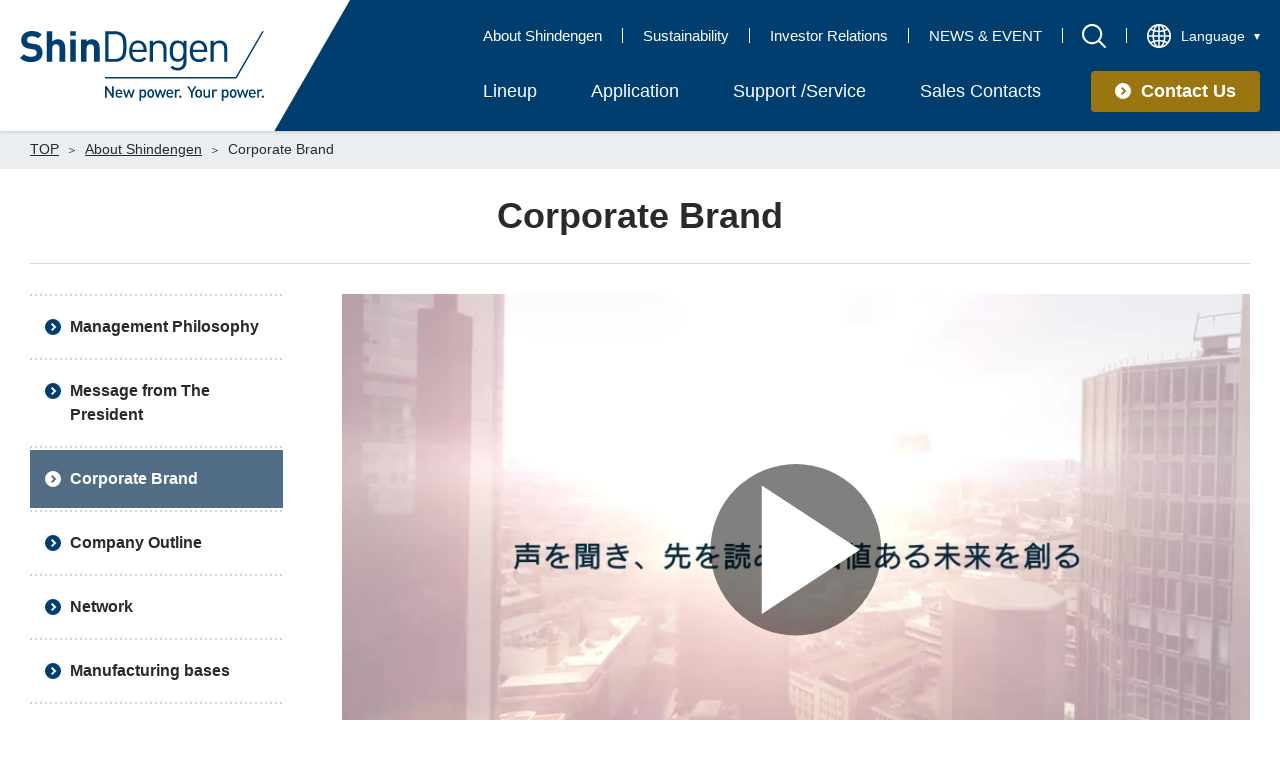

--- FILE ---
content_type: text/html; charset=UTF-8
request_url: https://www.shindengen.com/company/brand/
body_size: 21327
content:
<!DOCTYPE html>
<html lang="en">
<head>
<meta charset="utf-8">
<meta http-equiv="X-UA-Compatible" content="IE=edge">
<title>Corporate Brand | SHINDENGEN ELECTRIC MFG.CO.,LTD</title>
<meta name="description" content="Introductions to Corporate Brand of Shindengen.">
<meta name="keywords" content="">
<meta name="viewport" content="width=device-width,initial-scale=1">
<meta name="format-detection" content="telephone=no">
<meta property="og:type" content="website">
<meta property="og:title" content="Corporate Brand | SHINDENGEN ELECTRIC MFG.CO.,LTD">
<meta property="og:site_name" content="SHINDENGEN ELECTRIC MFG.CO.,LTD">
<meta property="og:url" content="/company/brand/">
<meta property="og:description" content="Introductions to Corporate Brand of Shindengen.">
<meta property="og:image" content="">
<meta name="mtea:params" content='{"blog_id":"53","folder_id":"564","posttype":"page","page_id":"6456"}'>
<link rel="stylesheet" href="/assets/css/common.css?202511120100">
<link rel="stylesheet" href="/assets/css/unique/company.css">
<link rel="stylesheet" href="/assets/css/unique/en.css">
<!-- Google Tag Manager -->
<script>(function(w,d,s,l,i){w[l]=w[l]||[];w[l].push({'gtm.start':
new Date().getTime(),event:'gtm.js'});var f=d.getElementsByTagName(s)[0],
j=d.createElement(s),dl=l!='dataLayer'?'&l='+l:'';j.async=true;j.src=
'https://www.googletagmanager.com/gtm.js?id='+i+dl;f.parentNode.insertBefore(j,f);
})(window,document,'script','dataLayer','GTM-NR22HLP');</script>
<!-- End Google Tag Manager -->
<!-- Google Tag Manager -->
<script>(function(w,d,s,l,i){w[l]=w[l]||[];w[l].push({'gtm.start':
new Date().getTime(),event:'gtm.js'});var f=d.getElementsByTagName(s)[0],
j=d.createElement(s),dl=l!='dataLayer'?'&l='+l:'';j.async=true;j.src=
'https://www.googletagmanager.com/gtm.js?id='+i+dl;f.parentNode.insertBefore(j,f);
})(window,document,'script','dataLayer','GTM-N6RQWW9');</script>
<!-- End Google Tag Manager -->
<link rel="shortcut icon" href="/assets/images/favicon.ico">
</head>
<body class="layout-col2">
<!-- Google Tag Manager (noscript) -->
<noscript><iframe src="https://www.googletagmanager.com/ns.html?id=GTM-NR22HLP"
height="0" width="0" style="display:none;visibility:hidden"></iframe></noscript>
<!-- End Google Tag Manager (noscript) -->
<!-- Google Tag Manager (noscript) -->
<noscript><iframe src="https://www.googletagmanager.com/ns.html?id=GTM-N6RQWW9"
height="0" width="0" style="display:none;visibility:hidden"></iframe></noscript>
<!-- End Google Tag Manager (noscript) -->
<noscript>This website might not be displayed properly if JavaScript is disabled.</noscript>
<!-- [ WRAP ] -->
<div id="l-wrap">
<!-- [ GLOBAL HEADER ] -->
<header id="l-header">
<div class="header-wrap">
<div class="header-fixed">
<h1 class="header-logo">
<a href="/"><img src="/assets/svg/logo.svg" alt="SHINDENGEN ELECTRIC MANUFACTURING CO., LTD."></a>
</h1>
<div class="header-nav">
<div class="nav-upper">
<nav>
<ul class="upper-links">
<li><a href="/company/">About Shindengen</a></li>
<li><a href="/csr/">Sustainability</a></li>
<li><a href="/ir/">Investor Relations </a></li>
<li><a href="/information/">NEWS &amp; EVENT</a></li>
</ul>
</nav>
<div class="upper-search">
<div class="search-btn">
Open a search window
</div>
</div>
<div class="upper-language">
<div class="language-btn">
<span class="btn-txt">Language</span>
</div>
</div>
<div class="upper-menu">
<div class="menu-btn">
<div class="btn-wrap">Open the menu</div>
</div>
</div>
</div>
<div class="nav-lower">
<nav>
<ul class="lower-gnav">
<li><a href="/products/" data-lnav-target="products"><span>Lineup</span></a></li>
<li><a href="/business_f/" data-lnav-target="business_f"><span>Application</span></a></li>
<li><a href="/support/" data-lnav-target="support"><span>Support /Service</span></a></li>
<li><a href="/purchase/" data-lnav-target="purchase"><span>Sales Contacts</span></a></li>
</ul>
</nav>
<div class="lower-contact">
<a href="/contact/" class="contact-btn">Contact Us</a>
</div>
<div class="lower-search">
<div class="search-btn">
Open a search window
</div>
</div>
</div>
</div>
</div>
</div>
<div class="header-search">
<div class="search-arrow"></div>
<form name="search" action="/cms/mt-estraier.cgi" method="get" name="search_estraier">
<div class="search-container">
<input type="hidden" name="offset" value="1" />
<input type="hidden" name="limit" value="" />
<input type="hidden" name="blog_id" value="37" />
<input type="hidden" name="lang" value="en">
<div class="container-input">
<input name="query" type="text" placeholder="Please enter search keywords" aria-label="search keywords">
</div>
<div class="container-btn">
<button class="btn-wrap">
<img src="/assets/svg/i_search.svg?c=fff" data-svg>
<span class="btn-txt">Search</span>
</button>
</div>
</div>
<p class="search-inner"><a href="/products/semi/#search" class="search-link">Find semiconductor products</a></p>
</form>
</div>
<div class="header-language">
<div class="language-arrow"></div>
<div class="language-container">
<ul class="container-list">
<li><a href="https://www.shindengen.co.jp/" class="m-txt-lng-jp">日本語</a></li>
<li><a href="https://cn.shindengen.co.jp/" class="m-txt-lng-ch">简体中文</a></li>
<li><a href="https://kr.shindengen.co.jp/" class="m-txt-lng-kr">한국어</a></li>
</ul>
</div>
</div>
<nav class="header-lnav">
<ul class="lnav-list">
<li class="list-item" data-lnav-id="products">
<div class="item-wrap" data-fixed>
<div class="lnav-head">
<p class="head-ttl ttl-products">Lineup</p>
<a href="/products/" class="head-toplink">Lineup page</a>
<div class="head-close" data-lnav-close><img src="/assets/svg/i_close.svg" alt="Close"></div>
</div>
<div class="lnav-body">
<ul class="body-list">
<li class="list-item">
<a href="/products/semi/" class="item-wrap">
<figure>
<div class="item-thumb"><img src="/banner/semi_top.png" alt=""></div>
<figcaption class="item-ttl">Semiconductor</figcaption>
</figure>
</a>
</li>
<li class="list-item">
<a href="/products/eco_energy/" class="item-wrap">
<figure>
<div class="item-thumb"><img src="/banner/eco_energy_202007.jpg" alt=""></div>
<figcaption class="item-ttl">Environment and Energy</figcaption>
</figure>
</a>
</li>
<li class="list-item">
<a href="/products/electro/" class="item-wrap">
<figure>
<div class="item-thumb"><img src="/banner/p_electro_top.jpg" alt=""></div>
<figcaption class="item-ttl">Power Management Electronics</figcaption>
</figure>
</a>
</li>
<li class="list-item">
<a href="http://smt.shindengen.co.jp" target="_blank" class="item-wrap">
<figure>
<div class="item-thumb"><img src="/banner/solenoid.jpg" alt=""></div>
<figcaption class="item-ttl">Solenoid</figcaption>
</figure>
</a>
</li>
</ul>
</div>
</div>
</li>
<li class="list-item" data-lnav-id="business_f">
<div class="item-wrap" data-fixed>
<div class="lnav-head">
<p class="head-ttl ttl-business_f">Application</p>
<a href="/business_f/" class="head-toplink">Application page</a>
<div class="head-close" data-lnav-close><img src="/assets/svg/i_close.svg" alt="Close"></div>
</div>
<div class="lnav-body">
<ul class="body-list">
<li class="list-item">
<a href="/business_f/mobility/" class="item-wrap">
<figure>
<div class="item-thumb"><img src="/banner/mobility_main.jpg" alt=""></div>
<figcaption class="item-ttl">Mobility</figcaption>
</figure>
</a>
</li>
<li class="list-item">
<a href="/business_f/energy/" class="item-wrap">
<figure>
<div class="item-thumb"><img src="/banner/energy_main.jpg" alt=""></div>
<figcaption class="item-ttl"> Energy</figcaption>
</figure>
</a>
</li>
<li class="list-item">
<a href="/business_f/industry/" class="item-wrap">
<figure>
<div class="item-thumb"><img src="/banner/industry_main.jpg" alt=""></div>
<figcaption class="item-ttl">Industry Equipment</figcaption>
</figure>
</a>
</li>
<li class="list-item">
<a href="/business_f/electronics/" class="item-wrap">
<figure>
<div class="item-thumb"><img src="/banner/electronics_main.jpg" alt=""></div>
<figcaption class="item-ttl">Telecommunication</figcaption>
</figure>
</a>
</li>
<li class="list-item">
<a href="/business_f/home_appliance/" class="item-wrap">
<figure>
<div class="item-thumb"><img src="/banner/homeappliance_main.jpg" alt=""></div>
<figcaption class="item-ttl">Home Appliance</figcaption>
</figure>
</a>
</li>
</ul>
</div>
</div>
</li>
<li class="list-item" data-lnav-id="support">
<div class="item-wrap" data-fixed>
<div class="lnav-head">
<p class="head-ttl ttl-support">Support /Service</p>
<a href="/support/" class="head-toplink">Support/Service page</a>
<div class="head-close" data-lnav-close><img src="/assets/svg/i_close.svg" alt="Close"></div>
</div>
<div class="lnav-body">
<ul class="body-list">
<li class="list-item">
<a href="/support/faq/" class="item-wrap">
<figure>
<div class="item-thumb"><img src="/banner/p_faq_thumb.jpg" alt=""></div>
<figcaption class="item-ttl">FAQ</figcaption>
</figure>
</a>
</li>
<li class="list-item">
<a href="/support/download/" class="item-wrap">
<figure>
<div class="item-thumb"><img src="/banner/p_download_thumb.jpg" alt=""></div>
<figcaption class="item-ttl">Download</figcaption>
</figure>
</a>
</li>
<li class="list-item">
<a href="/support/abolition/semi/" class="item-wrap">
<figure>
<div class="item-thumb"><img src="/banner/STOPimage.jpg" alt=""></div>
<figcaption class="item-ttl">Discontinued Products</figcaption>
</figure>
</a>
</li>
<li class="list-item">
<a href="/support/beware/" class="item-wrap">
<figure>
<div class="item-thumb"><img src="/banner/p_beware_thumb.jpg" alt=""></div>
<figcaption class="item-ttl">Beware of Counterfeit</figcaption>
</figure>
</a>
</li>
</ul>
</div>
</div>
</li>
<li class="list-item" data-lnav-id="purchase">
<div class="item-wrap" data-fixed>
<div class="lnav-head">
<p class="head-ttl ttl-purchase">Sales Contacts</p>
<a href="/purchase/" class="head-toplink">Sales Contacts page</a>
<div class="head-close" data-lnav-close><img src="/assets/svg/i_close.svg" alt="Close"></div>
</div>
<div class="lnav-body">
<ul class="body-list">
<li class="list-item">
<a href="/purchase/sales_office/" class="item-wrap">
<figure>
<div class="item-thumb"><img src="/banner/p_sales-office_thumb.jpg" alt=""></div>
<figcaption class="item-ttl">Sales Office Locations</figcaption>
</figure>
</a>
</li>
<li class="list-item">
<a href="/purchase/#headline-1515672090" class="item-wrap">
<figure>
<div class="item-thumb"><img src="/banner/p_ec_thumb.jpg" alt=""></div>
<figcaption class="item-ttl">Semiconductors online purchasing website</figcaption>
</figure>
</a>
</li>
</ul>
</div>
</div>
</li>
</ul>
</nav>
<nav class="header-menu">
<div class="menu-container">
<ul class="container-nav-accordion">
<li class="accordion-wrap">
<div class="accordion-ttl">Lineup</div>
<ul class="accordion-child">
<li class="child-top"><a href="/products/">Lineup page</a></li>
<li class="child-item"><a href="/products/semi/">Semiconductor</a></li>
<li class="child-item"><a href="/products/eco_energy/">Environment and Energy</a></li>
<li class="child-item"><a href="/products/electro/">Power Management Electronics</a></li>
<li class="child-item"><a href="http://smt.shindengen.co.jp" target="_blank">Solenoid</a></li>
</ul>
</li>
<li class="accordion-wrap">
<div class="accordion-ttl">Application</div>
<ul class="accordion-child">
<li class="child-top"><a href="/business_f/">Application page</a></li>
<li class="child-item"><a href="/business_f/mobility/">Mobility</a></li>
<li class="child-item"><a href="/business_f/energy/"> Energy</a></li>
<li class="child-item"><a href="/business_f/industry/">Industry Equipment</a></li>
<li class="child-item"><a href="/business_f/electronics/">Telecommunication</a></li>
<li class="child-item"><a href="/business_f/home_appliance/">Home Appliance</a></li>
</ul>
</li>
<li class="accordion-wrap">
<div class="accordion-ttl">Support /Service</div>
<ul class="accordion-child">
<li class="child-top"><a href="/support/">Support/Service page</a></li>
<li class="child-item"><a href="/support/faq/">FAQ</a></li>
<li class="child-item"><a href="/support/download/">Download</a></li>
<li class="child-item"><a href="/support/abolition/semi/">Discontinued Products</a></li>
<li class="child-item"><a href="/support/beware/">Beware of Counterfeit</a></li>
</ul>
</li>
<li class="accordion-wrap">
<div class="accordion-ttl">Sales Contacts</div>
<ul class="accordion-child">
<li class="child-top"><a href="/purchase/">Sales Contacts page</a></li>
<li class="child-item"><a href="/purchase/sales_office/">Sales Office Locations</a></li>
<li class="child-item"><a href="/purchase/#headline-1515672090">Semiconductors online purchasing website</a></li>
</ul>
</li>
</ul>
<ul class="container-nav-list">
<li><a href="/company/">Company Outline</a></li>
<li><a href="/csr/">Sustainability</a></li>
<li><a href="/ir/">Investor Relations</a></li>
<li><a href="/information/">NEWS &amp; EVENT</a></li>
<li><a href="/contact/">Contact Us</a></li>
</ul>
<div class="container-close">
<div class="close-btn">
<img src="/assets/svg/i_close2.svg" data-svg>
<span class="btn-txt">Close</span>
</div>
</div>
</div>
</nav>
<div class="header-overlay"></div>
</header>
<!-- [ /GLOBAL HEADER ] -->
<!-- [ CONTENT ] -->
<main id="l-content">
<div class="content-pagepath">
<ul id="l-topicpath" data-fixed>
<li><a href="/">TOP</a></li>
<li><a href="/company/">About Shindengen</a></li>
<li><span>Corporate Brand</span></li>
</ul>
</div>
<div class="m-txt-ttl">
<div data-fixed>
<div class="ttl-inner">
<h1 class="inner-ttl">Corporate Brand</h1>
</div>
</div>
</div>
<div class="content-inner" data-fixed>
<div class="content-main">
<div id='player_qHpk5qapQc'></div>
<script src="https://cdn.millvi.com/player/player.js" charset="UTF-8"></script>
<script>
const player_qHpk5qapQc = new Millvi.MillviPlayer({
containerId: 'player_qHpk5qapQc',
});
player_qHpk5qapQc.setContent({
embedKey: 'AQICAHgkhJIMl9+3neoDC0/[base64]/ctsdSmx7mEOQZJv9R+McSiIQwFGrxQSZYr61vLy6HCg9J/vzkZJIJ0KRfvfgRVWHBLZ9SnM8ehqDO1+3C02JxE6NqZVEAGomk3tIjp6vV24qttEPxf5noS4D6EoDuod4tafddX4NNohzem6lCrenSDsZT+7MXwRxsAr/Xj01EqJeddvsTzMoIbRbsN',
});
</script>
<h2 id="headline-1504752724" class="m-txt-ttl2 js-unit-field js-unit-id-1504752724 headline-position-normal" data-level="lv1">Our Promise</h2>
<p id="headline-1519866971" class="m-txt-copy js-unit-field js-unit-id-1519866971 headline-position-normal tac" data-level="copy">Listen closely, look ahead, and create a future of value.</p>
<p class="m-txt-p">Throughout our history, we have listened closely to our customers, tried to foresee what’s coming in society, and played a significant role in cultivating expertise in our field. This has always been the spirit of our company. Today and tomorrow, we will continue striving to integrate leading technology and our extensive experience into our company spirit so that we can deliver optimum value.</p>
<p class="m-txt-p">By rising to the challenge of realizing ever greater energy efficiency, we will help protect the natural environment. Through ever better products and systems, we will contribute to the growth of society and create a future that solves problems and benefits people.</p>
<h2 id="headline-1504758860" class="m-txt-ttl2 js-unit-field js-unit-id-1504758860 headline-position-normal" data-level="lv1">Brand Logo</h2>
<div class="m-list-image js-unit-field js-unit-id-1504758879 image-position-center" data-gs-tab="2" data-gs-sp="1">
<ul  data-gs-tab="2" data-gs-sp="1">
<li >
<dl>
<dt>
<img src="/company/files/images/brand01.gif" alt="Brand Logo">
</dt>
</dl>
</li>
</ul>
</div>
<p class="m-txt-p">Our logo is composed of letters of different thicknesses and a line we call the “conversion line”.<br />
“Shin” is bold and powerful, showing that we pursue new possibilities. “Dengen" is sharp, suggesting our high level of technical ability. The conversion line’s upward movement reflects our values of effectively utilizing energy, considering the natural environment, and contributing to the growth of business and society.<br />
Our logo color is a tranquil, poised deep blue, representing advancement and high quality.</p>
<h2 id="headline-1504758919" class="m-txt-ttl2 js-unit-field js-unit-id-1504758919 headline-position-normal" data-level="lv1">Brand Statement</h2>
<div class="m-list-image js-unit-field js-unit-id-1504758930 image-position-center" data-gs-tab="2" data-gs-sp="1">
<ul  data-gs-tab="2" data-gs-sp="1">
<li >
<dl>
<dt>
<img src="/company/files/images/brand02.gif" alt="New power.  Your power.">
</dt>
</dl>
</li>
</ul>
</div>
<p class="m-txt-p">Our brand statement expresses the wish that our power to create new value will lead to new power for customers.<br />
“New” suggests cutting edge and a new viewpoint. “Power” suggests energy efficiency, high performance, our challenge, and the driving force to grow our business.<br />
“New power” also expresses our company name. “Shin” means “New”, and “Dengen” means “Power” in Japanese.</p>
</div>
<div class="content-nav">
<ul class="nav-list">
<li>
<a href="/company/mission/"><span>Management Philosophy</span></a>
</li>
<li>
<a href="/company/message/"><span>Message from The President</span></a>
</li>
<li>
<a href="/company/brand/"><span>Corporate Brand</span></a>
</li>
<li>
<a href="/company/outline/"><span>Company Outline</span></a>
</li>
<li>
<a href="/company/network/global/"><span>Network</span></a>
</li>
<li>
<a href="/company/production/"><span>Manufacturing bases</span></a>
</li>
<li>
<a href="/company/history/"><span>History</span></a>
</li>
<li>
<a href="/company/iso/"><span>Information on ISO</span></a>
<ul>
<li>
<a href="/company/iso/iso9001/"><span>ISO9001 & IATF16949</span></a>
</li>
<li>
<a href="/company/iso/iso14001/"><span>Information on ISO14001</span></a>
</li>
<li>
<a href="/company/iso/iso45001/"><span>ISO45001</span></a>
</li>
</ul>
</li>
<li>
<a href="/company/dx/"><span>Digital transformation (DX) at the Shindengen Group</span></a>
</li>
<li>
<a href="/company/asaka/"><span>Welcome to Asaka Office</span></a>
</li>
<li>
<a href="/company/video_library/"><span>video Library</span></a>
<ul>
</ul>
</li>
<li>
<a href="/company/profile/"><span>A Closer Look</span></a>
</li>
</ul>
</div>
</div>
<div id="l-relation" class="m-box-section section-lightblue section-conversionline">
<div data-fixed>
<h2 class="m-txt-ttl5">Relation Contents</h2>
<div class="m-list-thumbnail thumbnail-pattern3">
<ul data-gs="12" data-gs-tab="2" data-gs-sp="2">
<li data-gs-col="3">
<a href="/csr/" class="thumbnail-item">
<p class="item-img">
<img src="/company/banner/p_relevant_csr.jpg" alt="">
</p>
<div class="item-wrap">
<p class="item-ttl">Sustainability</p>
<p class="item-desc">
Introductions to Our Corporate Social Responsibility of Shindengen.
</p>
</div>
</a>
</li>
<li data-gs-col="3">
<a href="/ir/" class="thumbnail-item">
<p class="item-img">
<img src="/company/banner/p_relevant_ir.jpg" alt="">
</p>
<div class="item-wrap">
<p class="item-ttl">Investor Relations </p>
<p class="item-desc">
Introduction to various Shindengen IR information.
</p>
</div>
</a>
</li>
</ul>
</div>
</div>
</div>
</main>
<!-- [ /CONTENT ] -->
<!-- [ GLOBAL FOOTER ] -->
<div id="l-pagetop">
<p class="pagetop-btn" data-pagetop><img src="/assets/svg/i_arrow_line.svg?c=fff" alt="Back to Top"></p>
</div>
<footer id="l-footer">
<div class="footer-upper">
<div class="upper-wrap">
<div class="upper-col col-3">
<ul class="col-list list-fill">
<li><a href="/products/">Lineup</a></li>
<li><a href="/business_f/">Application</a></li>
<li><a href="/support/">Support /Service</a></li>
<li><a href="/purchase/">Sales Contacts</a></li>
</ul>
</div>
<div class="upper-col col-3">
<ul class="col-list list-text">
<li><a href="/company/">About Shindengen</a></li>
<li><a href="/csr/">Sustainability</a></li>
<li><a href="/ir/">Investor Relations </a></li>
<li><a href="/information/">NEWS &amp; EVENT</a></li>
</ul>
</div>
<div class="upper-col col-6">
<div class="col-inner">
<div class="inner-wrap">
<ul class="col-btns">
<li class="btns-item">
<a href="/company/network/japan/" class="item-btn"><span class="btn-wrap">Network (Japan)</span></a>
</li>
<li class="btns-item">
<a href="/company/network/global/" class="item-btn"><span class="btn-wrap">Network (Overseas)</span></a>
</li>
</ul>
</div>
</div>
</div>
</div>
</div>
<div class="footer-lower">
<div class="lower-wrap">
<ul class="lower-links">
<li><a href="/sitemap/">Site map</a></li>
<li><a href="/privacypolicy/">Privacy Policy</a></li>
<li><a href="/terms/">Site policy</a></li>
<li><a href="/socialmediapolicy/">Social Media Policy</a></li>
</ul>
<p class="lower-copy">SHINDENGEN &copy; 2024 SHINDENGEN ELECTRIC MANUFACTURING CO., LTD. All Rights Reserved.</p>
</div>
</div>
</footer>
<!-- [ /GLOBAL FOOTER ] -->
<div class="hide-tab"></div>
<div class="hide-sp"></div>
</div>
<!-- [ WRAP ] -->
<script src="https://maps.google.co.jp/maps/api/js?key=AIzaSyClx-TpLnfWKXm25e1ePkelDpaNVTF78S4"></script>
<script src="/assets/js/library.js"></script>
<script src="/assets/js/common.js"></script>
<script src="/assets/js/site.js?202511120100"></script>
</body>
</html>





--- FILE ---
content_type: text/css
request_url: https://www.shindengen.com/assets/css/common.css?202511120100
body_size: 537943
content:
@charset 'UTF-8';
/*! normalize.css v3.0.1 | MIT License | git.io/normalize */
/**
 * 1. Set default font family to sans-serif.
 * 2. Prevent iOS text size adjust after orientation change, without disabling
 *    user zoom.
 */
html {
	    -ms-text-size-adjust : 100%;
	/* 2 */
	-webkit-text-size-adjust : 100%;
	/* 2 */
}

/**
 * Remove default margin.
 */
body {
	margin : 0;
}

/* HTML5 display definitions
   ========================================================================== */
/**
 * Correct `block` display not defined for any HTML5 element in IE 8/9.
 * Correct `block` display not defined for `details` or `summary` in IE 10/11 and Firefox.
 * Correct `block` display not defined for `main` in IE 11.
 */
article, aside, details, figcaption, figure, footer, header, hgroup, main, nav, section, summary {
	display : block;
}

/**
 * 1. Correct `inline-block` display not defined in IE 8/9.
 * 2. Normalize vertical alignment of `progress` in Chrome, Firefox, and Opera.
 */
audio, canvas, progress, video {
	display : inline-block;
	/* 1 */
	vertical-align : baseline;
	/* 2 */
}

/**
 * Prevent modern browsers from displaying `audio` without controls.
 * Remove excess height in iOS 5 devices.
 */
audio:not([controls]) {
	display : none;
	height : 0;
}

/**
 * Address `[hidden]` styling not present in IE 8/9/10.
 * Hide the `template` element in IE 8/9/11, Safari, and Firefox < 22.
 */
[hidden], template {
	display : none;
}

/* Links
   ========================================================================== */
/**
 * Remove the gray background color from active links in IE 10.
 */
a {
	background : transparent;
}

/**
 * Improve readability when focused and also mouse hovered in all browsers.
 */
a:active, a:hover {
	outline : 0;
}

/* Text-level semantics
   ========================================================================== */
/**
 * Address styling not present in IE 8/9/10/11, Safari, and Chrome.
 */
abbr[title] {
	border-bottom : 1px dotted;
}

/**
 * Address style set to `bolder` in Firefox 4+, Safari, and Chrome.
 */
b, strong {
	font-weight : bold;
}

/**
 * Address styling not present in Safari and Chrome.
 */
dfn {
	font-style : italic;
}

/**
 * Address variable `h1` font-size and margin within `section` and `article`
 * contexts in Firefox 4+, Safari, and Chrome.
 */
h1 {
	font-size : 2em;
	margin : 0.67em 0;
}

/**
 * Address styling not present in IE 8/9.
 */
mark {
	background : #ff0;
	color : #000;
}

/**
 * Address inconsistent and variable font size in all browsers.
 */
small {
	font-size : 80%;
}

/**
 * Prevent `sub` and `sup` affecting `line-height` in all browsers.
 */
sub, sup {
	font-size : 75%;
	line-height : 0;
	position : relative;
	vertical-align : baseline;
}

sup {
	top : -0.5em;
}

sub {
	bottom : -0.25em;
}

/* Embedded content
   ========================================================================== */
/**
 * Remove border when inside `a` element in IE 8/9/10.
 */
img {
	border : 0;
}

/**
 * Correct overflow not hidden in IE 9/10/11.
 */
svg:not(:root) {
	overflow : hidden;
}

/* Grouping content
   ========================================================================== */
/**
 * Address margin not present in IE 8/9 and Safari.
 */
/**
 * Address differences between Firefox and other browsers.
 */
hr {
	-webkit-box-sizing : content-box;
	        box-sizing : content-box;
	height : 0;
}

/**
 * Contain overflow in all browsers.
 */
pre {
	overflow : auto;
}

/**
 * Address odd `em`-unit font size rendering in all browsers.
 */
code, kbd, pre, samp {
	font-family : monospace, monospace;
	font-size : 1em;
}

/* Forms
   ========================================================================== */
/**
 * Known limitation: by default, Chrome and Safari on OS X allow very limited
 * styling of `select`, unless a `border` property is set.
 */
/**
 * 1. Correct color not being inherited.
 *    Known issue: affects color of disabled elements.
 * 2. Correct font properties not being inherited.
 * 3. Address margins set differently in Firefox 4+, Safari, and Chrome.
 */
button, input, optgroup, select, textarea {
	color : inherit;
	/* 1 */
	font : inherit;
	/* 2 */
	margin : 0;
	/* 3 */
}

/**
 * Address `overflow` set to `hidden` in IE 8/9/10/11.
 */
button {
	overflow : visible;
}

/**
 * Address inconsistent `text-transform` inheritance for `button` and `select`.
 * All other form control elements do not inherit `text-transform` values.
 * Correct `button` style inheritance in Firefox, IE 8/9/10/11, and Opera.
 * Correct `select` style inheritance in Firefox.
 */
button, select {
	text-transform : none;
}

/**
 * 1. Avoid the WebKit bug in Android 4.0.* where (2) destroys native `audio`
 *    and `video` controls.
 * 2. Correct inability to style clickable `input` types in iOS.
 * 3. Improve usability and consistency of cursor style between image-type
 *    `input` and others.
 */
button, html input[type='button'], input[type='reset'], input[type='submit'] {
	-webkit-appearance : button;
	/* 2 */
	cursor : pointer;
	/* 3 */
}

/**
 * Re-set default cursor for disabled elements.
 */
button[disabled], html input[disabled] {
	cursor : default;
}

/**
 * Remove inner padding and border in Firefox 4+.
 */
button::-moz-focus-inner, input::-moz-focus-inner {
	border : 0;
	padding : 0;
}

/**
 * Address Firefox 4+ setting `line-height` on `input` using `!important` in
 * the UA stylesheet.
 */
input {
	line-height : normal;
}

/**
 * It's recommended that you don't attempt to style these elements.
 * Firefox's implementation doesn't respect box-sizing, padding, or width.
 *
 * 1. Address box sizing set to `content-box` in IE 8/9/10.
 * 2. Remove excess padding in IE 8/9/10.
 */
input[type='checkbox'], input[type='radio'] {
	-webkit-box-sizing : border-box;
	        box-sizing : border-box;
	/* 1 */
	padding : 0;
	/* 2 */
}

/**
 * Fix the cursor style for Chrome's increment/decrement buttons. For certain
 * `font-size` values of the `input`, it causes the cursor style of the
 * decrement button to change from `default` to `text`.
 */
input[type='number']::-webkit-inner-spin-button, input[type='number']::-webkit-outer-spin-button {
	height : auto;
}

/**
 * 1. Address `appearance` set to `searchfield` in Safari and Chrome.
 * 2. Address `box-sizing` set to `border-box` in Safari and Chrome
 *    (include `-moz` to future-proof).
 */
input[type='search'] {
	-webkit-appearance : textfield;
	/* 1 */
	-webkit-box-sizing : content-box;
	/* 2 */
	        box-sizing : content-box;
}

/**
 * Remove inner padding and search cancel button in Safari and Chrome on OS X.
 * Safari (but not Chrome) clips the cancel button when the search input has
 * padding (and `textfield` appearance).
 */
input[type='search']::-webkit-search-cancel-button, input[type='search']::-webkit-search-decoration {
	-webkit-appearance : none;
}

/**
 * Define consistent border, margin, and padding.
 */
fieldset {
	border : 1px solid #c0c0c0;
	margin : 0 2px;
	padding : 0.35em 0.625em 0.75em;
}

/**
 * 1. Correct `color` not being inherited in IE 8/9/10/11.
 * 2. Remove padding so people aren't caught out if they zero out fieldsets.
 */
legend {
	border : 0;
	/* 1 */
	padding : 0;
	/* 2 */
}

/**
 * Remove default vertical scrollbar in IE 8/9/10/11.
 */
textarea {
	overflow : auto;
}

/**
 * Don't inherit the `font-weight` (applied by a rule above).
 * NOTE: the default cannot safely be changed in Chrome and Safari on OS X.
 */
optgroup {
	font-weight : bold;
}

/* Tables
   ========================================================================== */
/**
 * Remove most spacing between table cells.
 */
table {
	border-collapse : collapse;
	border-spacing : 0;
}

td, th {
	padding : 0;
}

/*! minimum_reset.css v0.0.1 */
h1, h2, h3, h4, h5, h6 {
	margin : 0;
	font-size : 100%;
	font-weight : normal;
}

ul, ol {
	margin : 0;
	padding : 0;
	list-style : none;
}

ul li, ol li {
	margin : 0;
	padding : 0;
	list-style : none;
}

dl, dt, dd {
	margin : 0;
	padding : 0;
}

p {
	margin-top : 0;
	margin-bottom : 0;
}

strong {
	font-weight : bold;
}

address {
	font-style : normal;
}

img {
	vertical-align : bottom;
}

figure {
	margin : 0;
}

*, :before, *:after {
	-webkit-box-sizing : border-box;
	        box-sizing : border-box;
}

button {
	-webkit-appearance : none;
	        appearance : none;
	margin : 0;
	padding : 0;
	overflow : visible;
	cursor : pointer;
	border : none;
	outline : none;
}

button[disabled] {
	cursor : default;
}

.clearfix {
	*zoom : 1;
}
.clearfix:after {
	content : ' ';
	display : table;
	clear : both;
}

.w1p {
	width : 1% !important;
}

.w2p {
	width : 2% !important;
}

.w3p {
	width : 3% !important;
}

.w4p {
	width : 4% !important;
}

.w5p {
	width : 5% !important;
}

.w6p {
	width : 6% !important;
}

.w7p {
	width : 7% !important;
}

.w8p {
	width : 8% !important;
}

.w9p {
	width : 9% !important;
}

.w10p {
	width : 10% !important;
}

.w11p {
	width : 11% !important;
}

.w12p {
	width : 12% !important;
}

.w13p {
	width : 13% !important;
}

.w14p {
	width : 14% !important;
}

.w15p {
	width : 15% !important;
}

.w16p {
	width : 16% !important;
}

.w17p {
	width : 17% !important;
}

.w18p {
	width : 18% !important;
}

.w19p {
	width : 19% !important;
}

.w20p {
	width : 20% !important;
}

.w21p {
	width : 21% !important;
}

.w22p {
	width : 22% !important;
}

.w23p {
	width : 23% !important;
}

.w24p {
	width : 24% !important;
}

.w25p {
	width : 25% !important;
}

.w26p {
	width : 26% !important;
}

.w27p {
	width : 27% !important;
}

.w28p {
	width : 28% !important;
}

.w29p {
	width : 29% !important;
}

.w30p {
	width : 30% !important;
}

.w31p {
	width : 31% !important;
}

.w32p {
	width : 32% !important;
}

.w33p {
	width : 33% !important;
}

.w34p {
	width : 34% !important;
}

.w35p {
	width : 35% !important;
}

.w36p {
	width : 36% !important;
}

.w37p {
	width : 37% !important;
}

.w38p {
	width : 38% !important;
}

.w39p {
	width : 39% !important;
}

.w40p {
	width : 40% !important;
}

.w41p {
	width : 41% !important;
}

.w42p {
	width : 42% !important;
}

.w43p {
	width : 43% !important;
}

.w44p {
	width : 44% !important;
}

.w45p {
	width : 45% !important;
}

.w46p {
	width : 46% !important;
}

.w47p {
	width : 47% !important;
}

.w48p {
	width : 48% !important;
}

.w49p {
	width : 49% !important;
}

.w50p {
	width : 50% !important;
}

.w51p {
	width : 51% !important;
}

.w52p {
	width : 52% !important;
}

.w53p {
	width : 53% !important;
}

.w54p {
	width : 54% !important;
}

.w55p {
	width : 55% !important;
}

.w56p {
	width : 56% !important;
}

.w57p {
	width : 57% !important;
}

.w58p {
	width : 58% !important;
}

.w59p {
	width : 59% !important;
}

.w60p {
	width : 60% !important;
}

.w61p {
	width : 61% !important;
}

.w62p {
	width : 62% !important;
}

.w63p {
	width : 63% !important;
}

.w64p {
	width : 64% !important;
}

.w65p {
	width : 65% !important;
}

.w66p {
	width : 66% !important;
}

.w67p {
	width : 67% !important;
}

.w68p {
	width : 68% !important;
}

.w69p {
	width : 69% !important;
}

.w70p {
	width : 70% !important;
}

.w71p {
	width : 71% !important;
}

.w72p {
	width : 72% !important;
}

.w73p {
	width : 73% !important;
}

.w74p {
	width : 74% !important;
}

.w75p {
	width : 75% !important;
}

.w76p {
	width : 76% !important;
}

.w77p {
	width : 77% !important;
}

.w78p {
	width : 78% !important;
}

.w79p {
	width : 79% !important;
}

.w80p {
	width : 80% !important;
}

.w81p {
	width : 81% !important;
}

.w82p {
	width : 82% !important;
}

.w83p {
	width : 83% !important;
}

.w84p {
	width : 84% !important;
}

.w85p {
	width : 85% !important;
}

.w86p {
	width : 86% !important;
}

.w87p {
	width : 87% !important;
}

.w88p {
	width : 88% !important;
}

.w89p {
	width : 89% !important;
}

.w90p {
	width : 90% !important;
}

.w91p {
	width : 91% !important;
}

.w92p {
	width : 92% !important;
}

.w93p {
	width : 93% !important;
}

.w94p {
	width : 94% !important;
}

.w95p {
	width : 95% !important;
}

.w96p {
	width : 96% !important;
}

.w97p {
	width : 97% !important;
}

.w98p {
	width : 98% !important;
}

.w99p {
	width : 99% !important;
}

.w100p {
	width : 100% !important;
}

.w1e {
	width : 1em !important;
}

.w2e {
	width : 2em !important;
}

.w3e {
	width : 3em !important;
}

.w4e {
	width : 4em !important;
}

.w5e {
	width : 5em !important;
}

.w6e {
	width : 6em !important;
}

.w7e {
	width : 7em !important;
}

.w8e {
	width : 8em !important;
}

.w9e {
	width : 9em !important;
}

.w10e {
	width : 10em !important;
}

.w11e {
	width : 11em !important;
}

.w12e {
	width : 12em !important;
}

.w13e {
	width : 13em !important;
}

.w14e {
	width : 14em !important;
}

.w15e {
	width : 15em !important;
}

.w16e {
	width : 16em !important;
}

.w17e {
	width : 17em !important;
}

.w18e {
	width : 18em !important;
}

.w19e {
	width : 19em !important;
}

.w20e {
	width : 20em !important;
}

.w21e {
	width : 21em !important;
}

.w22e {
	width : 22em !important;
}

.w23e {
	width : 23em !important;
}

.w24e {
	width : 24em !important;
}

.w25e {
	width : 25em !important;
}

.w26e {
	width : 26em !important;
}

.w27e {
	width : 27em !important;
}

.w28e {
	width : 28em !important;
}

.w29e {
	width : 29em !important;
}

.w30e {
	width : 30em !important;
}

.mat0 {
	margin-top : 0 !important;
}

@media screen and (min-width: 0) and (max-width: 767px) {
	.mat0-sp {
		margin-top : 0 !important;
	}
}

.mat-ss {
	margin-top : 20px !important;
}
@media screen and (min-width: 0) and (max-width: 767px) {
	.mat-ss {
		margin-top : 10px !important;
	}
}

.mat-s {
	margin-top : 40px !important;
}
@media screen and (min-width: 0) and (max-width: 767px) {
	.mat-s {
		margin-top : 20px !important;
	}
}

.mat-m {
	margin-top : 60px !important;
}
@media screen and (min-width: 0) and (max-width: 767px) {
	.mat-m {
		margin-top : 30px !important;
	}
}

.mat-l {
	margin-top : 80px !important;
}
@media screen and (min-width: 0) and (max-width: 767px) {
	.mat-l {
		margin-top : 40px !important;
	}
}

.mat-ll {
	margin-top : 100px !important;
}
@media screen and (min-width: 0) and (max-width: 767px) {
	.mat-ll {
		margin-top : 50px !important;
	}
}

.fzs {
	font-size : 1.4rem;
}
@media screen and (min-width: 0) and (max-width: 767px) {
	.fzs {
		font-size : 1.2rem;
	}
}

.fzm {
	font-size : 1.6rem;
}
@media screen and (min-width: 0) and (max-width: 767px) {
	.fzm {
		font-size : 1.4rem;
	}
}

.fzl {
	font-size : 1.8rem;
}
@media screen and (min-width: 0) and (max-width: 767px) {
	.fzl {
		font-size : 1.6rem;
	}
}

.fw {
	font-weight : bold !important;
}

.fwn {
	font-weight : normal !important;
}

.cred {
	color : #c00 !important;
}

.tal {
	text-align : left !important;
}

.tac {
	text-align : center !important;
}

.tar {
	text-align : right !important;
}

.tdu {
	text-decoration : underline;
}

@media print, screen and (min-width: 981px) {
	.hide-pc {
		display : none !important;
	}
}

@media screen and (min-width: 768px) and (max-width: 980px) {
	.hide-tab {
		display : none !important;
	}
}

@media screen and (min-width: 0) and (max-width: 767px) {
	.hide-sp {
		display : none !important;
	}
}

.print-break {
	page-break-before : always;
}

.is-addTile {
	-webkit-box-sizing : border-box;
	        box-sizing : border-box;
}

.w-fix {
	width : 100%;
	height : auto;
}

.swiper-container {
	margin-left : auto;
	margin-right : auto;
	position : relative;
	overflow : hidden;
	z-index : 1;
}

.swiper-container-no-flexbox .swiper-slide {
	float : left;
}

.swiper-container-vertical > .swiper-wrapper {
	-webkit-box-orient : vertical;
	-ms-flex-direction : column;
	    flex-direction : column;
}

.swiper-wrapper {
	position : relative;
	width : 100%;
	height : 100%;
	z-index : 1;
	display : -webkit-box;
	display : -ms-flexbox;
	display : flex;
	-webkit-transition-property : -webkit-transform;
	        transition-property : -webkit-transform;
	        transition-property :         transform;
	        transition-property :         transform, -webkit-transform;
	-webkit-box-sizing : content-box;
	        box-sizing : content-box;
}

.swiper-container-android .swiper-slide, .swiper-wrapper {
	-webkit-transform : translate3d(0, 0, 0);
	    -ms-transform : translate3d(0, 0, 0);
	        transform : translate3d(0, 0, 0);
}

.swiper-container-multirow > .swiper-wrapper {
	-webkit-box-lines : multiple;
	   -moz-box-lines : multiple;
	-ms-flex-wrap : wrap;
	    flex-wrap : wrap;
}

.swiper-container-free-mode > .swiper-wrapper {
	-webkit-transition-timing-function : ease-out;
	        transition-timing-function : ease-out;
	margin : 0 auto;
}

.swiper-slide {
	-webkit-flex-shrink : 0;
	-ms-flex : 0 0 auto;
	-ms-flex-negative : 0;
	        flex-shrink : 0;
	width : 100%;
	height : 100%;
	position : relative;
}

.swiper-container-autoheight, .swiper-container-autoheight .swiper-slide {
	height : auto;
}

.swiper-container-autoheight .swiper-wrapper {
	-webkit-box-align : start;
	-ms-flex-align : start;
	align-items : flex-start;
	-webkit-transition-property : -webkit-transform,height;
	-webkit-transition-property : height,-webkit-transform;
	        transition-property : height,-webkit-transform;
	        transition-property :         transform,height;
	        transition-property :         transform,height,-webkit-transform;
}

.swiper-container .swiper-notification {
	position : absolute;
	left : 0;
	top : 0;
	pointer-events : none;
	opacity : 0;
	-ms-filter : 'progid:DXImageTransform.Microsoft.Alpha(Opacity=0)';
	z-index : -1000;
}

.swiper-wp8-horizontal {
	-ms-touch-action : pan-y;
	    touch-action : pan-y;
}

.swiper-wp8-vertical {
	-ms-touch-action : pan-x;
	    touch-action : pan-x;
}

.swiper-button-next, .swiper-button-prev {
	position : absolute;
	top : 50%;
	width : 27px;
	height : 44px;
	margin-top : -22px;
	z-index : 10;
	cursor : pointer;
	background-size : 27px 44px;
	background-position : center;
	background-repeat : no-repeat;
}

.swiper-button-next.swiper-button-disabled, .swiper-button-prev.swiper-button-disabled {
	opacity : 0.35;
	-ms-filter : 'progid:DXImageTransform.Microsoft.Alpha(Opacity=35)';
	cursor : auto;
	pointer-events : none;
}

.swiper-button-prev, .swiper-container-rtl .swiper-button-next {
	background-image : url('data:image/svg+xml;charset=utf-8,%3Csvg%20xmlns%3D\'http%3A%2F%2Fwww.w3.org%2F2000%2Fsvg\'%20viewBox%3D\'0%200%2027%2044\'%3E%3Cpath%20d%3D\'M0%2C22L22%2C0l2.1%2C2.1L4.2%2C22l19.9%2C19.9L22%2C44L0%2C22L0%2C22L0%2C22z\'%20fill%3D\'%23007aff\'%2F%3E%3C%2Fsvg%3E');
	left : 10px;
	right : auto;
}

.swiper-button-prev.swiper-button-black, .swiper-container-rtl .swiper-button-next.swiper-button-black {
	background-image : url('data:image/svg+xml;charset=utf-8,%3Csvg%20xmlns%3D\'http%3A%2F%2Fwww.w3.org%2F2000%2Fsvg\'%20viewBox%3D\'0%200%2027%2044\'%3E%3Cpath%20d%3D\'M0%2C22L22%2C0l2.1%2C2.1L4.2%2C22l19.9%2C19.9L22%2C44L0%2C22L0%2C22L0%2C22z\'%20fill%3D\'%23000000\'%2F%3E%3C%2Fsvg%3E');
}

.swiper-button-prev.swiper-button-white, .swiper-container-rtl .swiper-button-next.swiper-button-white {
	background-image : url('data:image/svg+xml;charset=utf-8,%3Csvg%20xmlns%3D\'http%3A%2F%2Fwww.w3.org%2F2000%2Fsvg\'%20viewBox%3D\'0%200%2027%2044\'%3E%3Cpath%20d%3D\'M0%2C22L22%2C0l2.1%2C2.1L4.2%2C22l19.9%2C19.9L22%2C44L0%2C22L0%2C22L0%2C22z\'%20fill%3D\'%23ffffff\'%2F%3E%3C%2Fsvg%3E');
}

.swiper-button-next, .swiper-container-rtl .swiper-button-prev {
	background-image : url('data:image/svg+xml;charset=utf-8,%3Csvg%20xmlns%3D\'http%3A%2F%2Fwww.w3.org%2F2000%2Fsvg\'%20viewBox%3D\'0%200%2027%2044\'%3E%3Cpath%20d%3D\'M27%2C22L27%2C22L5%2C44l-2.1-2.1L22.8%2C22L2.9%2C2.1L5%2C0L27%2C22L27%2C22z\'%20fill%3D\'%23007aff\'%2F%3E%3C%2Fsvg%3E');
	right : 10px;
	left : auto;
}

.swiper-button-next.swiper-button-black, .swiper-container-rtl .swiper-button-prev.swiper-button-black {
	background-image : url('data:image/svg+xml;charset=utf-8,%3Csvg%20xmlns%3D\'http%3A%2F%2Fwww.w3.org%2F2000%2Fsvg\'%20viewBox%3D\'0%200%2027%2044\'%3E%3Cpath%20d%3D\'M27%2C22L27%2C22L5%2C44l-2.1-2.1L22.8%2C22L2.9%2C2.1L5%2C0L27%2C22L27%2C22z\'%20fill%3D\'%23000000\'%2F%3E%3C%2Fsvg%3E');
}

.swiper-button-next.swiper-button-white, .swiper-container-rtl .swiper-button-prev.swiper-button-white {
	background-image : url('data:image/svg+xml;charset=utf-8,%3Csvg%20xmlns%3D\'http%3A%2F%2Fwww.w3.org%2F2000%2Fsvg\'%20viewBox%3D\'0%200%2027%2044\'%3E%3Cpath%20d%3D\'M27%2C22L27%2C22L5%2C44l-2.1-2.1L22.8%2C22L2.9%2C2.1L5%2C0L27%2C22L27%2C22z\'%20fill%3D\'%23ffffff\'%2F%3E%3C%2Fsvg%3E');
}

.swiper-pagination {
	position : absolute;
	text-align : center;
	-webkit-transition : 0.3s;
	        transition : 0.3s;
	-webkit-transform : translate3d(0, 0, 0);
	    -ms-transform : translate3d(0, 0, 0);
	        transform : translate3d(0, 0, 0);
	z-index : 10;
}

.swiper-pagination.swiper-pagination-hidden {
	opacity : 0;
	-ms-filter : 'progid:DXImageTransform.Microsoft.Alpha(Opacity=0)';
}

.swiper-container-horizontal > .swiper-pagination-bullets, .swiper-pagination-custom, .swiper-pagination-fraction {
	bottom : 10px;
	left : 0;
	width : 100%;
}

.swiper-pagination-bullet {
	width : 8px;
	height : 8px;
	display : inline-block;
	border-radius : 100%;
	background : #000;
	opacity : 0.2;
	-ms-filter : 'progid:DXImageTransform.Microsoft.Alpha(Opacity=20)';
}

button.swiper-pagination-bullet {
	border : none;
	margin : 0;
	padding : 0;
	-webkit-box-shadow : none;
	        box-shadow : none;
	    -ms-appearance : none;
	-webkit-appearance : none;
	        appearance : none;
}

.swiper-pagination-clickable .swiper-pagination-bullet {
	cursor : pointer;
}

.swiper-pagination-white .swiper-pagination-bullet {
	background : #fff;
}

.swiper-pagination-bullet-active {
	opacity : 1;
	-ms-filter : 'progid:DXImageTransform.Microsoft.Alpha(Opacity=100)';
	background : #007aff;
}

.swiper-pagination-white .swiper-pagination-bullet-active {
	background : #fff;
}

.swiper-pagination-black .swiper-pagination-bullet-active {
	background : #000;
}

.swiper-container-vertical > .swiper-pagination-bullets {
	right : 10px;
	top : 50%;
	-webkit-transform : translate3d(0, -50%, 0);
	    -ms-transform : translate3d(0, -50%, 0);
	        transform : translate3d(0, -50%, 0);
}

.swiper-container-vertical > .swiper-pagination-bullets .swiper-pagination-bullet {
	margin : 5px 0;
	display : block;
}

.swiper-container-horizontal > .swiper-pagination-bullets .swiper-pagination-bullet {
	margin : 0 5px;
}

.swiper-pagination-progress {
	background : rgba(0, 0, 0, 0.25);
	position : absolute;
}

.swiper-pagination-progress .swiper-pagination-progressbar {
	background : #007aff;
	position : absolute;
	left : 0;
	top : 0;
	width : 100%;
	height : 100%;
	-webkit-transform : scale(0);
	    -ms-transform : scale(0);
	        transform : scale(0);
	-webkit-transform-origin : left top;
	    -ms-transform-origin : left top;
	        transform-origin : left top;
}

.swiper-container-rtl .swiper-pagination-progress .swiper-pagination-progressbar {
	-webkit-transform-origin : right top;
	    -ms-transform-origin : right top;
	        transform-origin : right top;
}

.swiper-container-horizontal > .swiper-pagination-progress {
	width : 100%;
	height : 4px;
	left : 0;
	top : 0;
}

.swiper-container-vertical > .swiper-pagination-progress {
	width : 4px;
	height : 100%;
	left : 0;
	top : 0;
}

.swiper-pagination-progress.swiper-pagination-white {
	background : rgba(255, 255, 255, 0.5);
}

.swiper-pagination-progress.swiper-pagination-white .swiper-pagination-progressbar {
	background : #fff;
}

.swiper-pagination-progress.swiper-pagination-black .swiper-pagination-progressbar {
	background : #000;
}

.swiper-container-3d {
	-webkit-perspective : 1200px;
	     -o-perspective : 1200px;
	        perspective : 1200px;
}

.swiper-container-3d .swiper-cube-shadow, .swiper-container-3d .swiper-slide, .swiper-container-3d .swiper-slide-shadow-bottom, .swiper-container-3d .swiper-slide-shadow-left, .swiper-container-3d .swiper-slide-shadow-right, .swiper-container-3d .swiper-slide-shadow-top, .swiper-container-3d .swiper-wrapper {
	-webkit-transform-style : preserve-3d;
	        transform-style : preserve-3d;
}

.swiper-container-3d .swiper-slide-shadow-bottom, .swiper-container-3d .swiper-slide-shadow-left, .swiper-container-3d .swiper-slide-shadow-right, .swiper-container-3d .swiper-slide-shadow-top {
	position : absolute;
	left : 0;
	top : 0;
	width : 100%;
	height : 100%;
	pointer-events : none;
	z-index : 10;
}

.swiper-container-3d .swiper-slide-shadow-left {
	background-image : -webkit-gradient(linear, left top, right top, from(rgba(0, 0, 0, 0.5)), to(rgba(0, 0, 0, 0)));
	background-image : -webkit-linear-gradient(right, rgba(0, 0, 0, 0.5), rgba(0, 0, 0, 0));
	background-image : -webkit-gradient(linear, right top, left top, from(rgba(0, 0, 0, 0.5)), to(rgba(0, 0, 0, 0)));
	background-image :         linear-gradient(to left, rgba(0, 0, 0, 0.5), rgba(0, 0, 0, 0));
}

.swiper-container-3d .swiper-slide-shadow-right {
	background-image : -webkit-gradient(linear, right top, left top, from(rgba(0, 0, 0, 0.5)), to(rgba(0, 0, 0, 0)));
	background-image : -webkit-linear-gradient(left, rgba(0, 0, 0, 0.5), rgba(0, 0, 0, 0));
	background-image : -webkit-gradient(linear, left top, right top, from(rgba(0, 0, 0, 0.5)), to(rgba(0, 0, 0, 0)));
	background-image :         linear-gradient(to right, rgba(0, 0, 0, 0.5), rgba(0, 0, 0, 0));
}

.swiper-container-3d .swiper-slide-shadow-top {
	background-image : -webkit-gradient(linear, left top, left bottom, from(rgba(0, 0, 0, 0.5)), to(rgba(0, 0, 0, 0)));
	background-image : -webkit-linear-gradient(bottom, rgba(0, 0, 0, 0.5), rgba(0, 0, 0, 0));
	background-image : -webkit-gradient(linear, left bottom, left top, from(rgba(0, 0, 0, 0.5)), to(rgba(0, 0, 0, 0)));
	background-image :         linear-gradient(to top, rgba(0, 0, 0, 0.5), rgba(0, 0, 0, 0));
}

.swiper-container-3d .swiper-slide-shadow-bottom {
	background-image : -webkit-gradient(linear, left bottom, left top, from(rgba(0, 0, 0, 0.5)), to(rgba(0, 0, 0, 0)));
	background-image : -webkit-linear-gradient(top, rgba(0, 0, 0, 0.5), rgba(0, 0, 0, 0));
	background-image : -webkit-gradient(linear, left top, left bottom, from(rgba(0, 0, 0, 0.5)), to(rgba(0, 0, 0, 0)));
	background-image :         linear-gradient(to bottom, rgba(0, 0, 0, 0.5), rgba(0, 0, 0, 0));
}

.swiper-container-coverflow .swiper-wrapper, .swiper-container-flip .swiper-wrapper {
	-ms-perspective : 1200px;
}

.swiper-container-cube, .swiper-container-flip {
	overflow : visible;
}

.swiper-container-cube .swiper-slide, .swiper-container-flip .swiper-slide {
	pointer-events : none;
	-webkit-backface-visibility : hidden;
	        backface-visibility : hidden;
	z-index : 1;
}

.swiper-container-cube .swiper-slide .swiper-slide, .swiper-container-flip .swiper-slide .swiper-slide {
	pointer-events : none;
}

.swiper-container-cube .swiper-slide-active, .swiper-container-cube .swiper-slide-active .swiper-slide-active, .swiper-container-flip .swiper-slide-active, .swiper-container-flip .swiper-slide-active .swiper-slide-active {
	pointer-events : auto;
}

.swiper-container-cube .swiper-slide-shadow-bottom, .swiper-container-cube .swiper-slide-shadow-left, .swiper-container-cube .swiper-slide-shadow-right, .swiper-container-cube .swiper-slide-shadow-top, .swiper-container-flip .swiper-slide-shadow-bottom, .swiper-container-flip .swiper-slide-shadow-left, .swiper-container-flip .swiper-slide-shadow-right, .swiper-container-flip .swiper-slide-shadow-top {
	z-index : 0;
	-webkit-backface-visibility : hidden;
	        backface-visibility : hidden;
}

.swiper-container-cube .swiper-slide {
	visibility : hidden;
	-webkit-transform-origin : 0 0;
	    -ms-transform-origin : 0 0;
	        transform-origin : 0 0;
	width : 100%;
	height : 100%;
}

.swiper-container-cube.swiper-container-rtl .swiper-slide {
	-webkit-transform-origin : 100% 0;
	    -ms-transform-origin : 100% 0;
	        transform-origin : 100% 0;
}

.swiper-container-cube .swiper-slide-active, .swiper-container-cube .swiper-slide-next, .swiper-container-cube .swiper-slide-next + .swiper-slide, .swiper-container-cube .swiper-slide-prev {
	pointer-events : auto;
	visibility : visible;
}

.swiper-container-cube .swiper-cube-shadow {
	position : absolute;
	left : 0;
	bottom : 0;
	width : 100%;
	height : 100%;
	background : #000;
	opacity : 0.6;
	-ms-filter : 'progid:DXImageTransform.Microsoft.Alpha(Opacity=60)';
	    filter : url('data:image/svg+xml;charset=utf-8,<svg xmlns="http://www.w3.org/2000/svg"><filter id="filter"><feGaussianBlur stdDeviation="50" /></filter></svg>#filter');
	    filter : blur(50px);
	z-index : 0;
}

.swiper-container-fade.swiper-container-free-mode .swiper-slide {
	-webkit-transition-timing-function : ease-out;
	        transition-timing-function : ease-out;
}

.swiper-container-fade .swiper-slide {
	pointer-events : none;
	-webkit-transition-property : opacity;
	        transition-property : opacity;
}

.swiper-container-fade .swiper-slide .swiper-slide {
	pointer-events : none;
}

.swiper-container-fade .swiper-slide-active, .swiper-container-fade .swiper-slide-active .swiper-slide-active {
	pointer-events : auto;
}

.swiper-zoom-container {
	width : 100%;
	height : 100%;
	display : -webkit-box;
	display : -ms-flexbox;
	display : flex;
	-webkit-box-pack : center;
	-ms-flex-pack : center;
	justify-content : center;
	-webkit-box-align : center;
	-ms-flex-align : center;
	align-items : center;
	text-align : center;
}

.swiper-zoom-container > canvas, .swiper-zoom-container > img, .swiper-zoom-container > svg {
	max-width : 100%;
	max-height : 100%;
	object-fit : contain;
}

.swiper-scrollbar {
	border-radius : 10px;
	position : relative;
	-ms-touch-action : none;
	background : rgba(0, 0, 0, 0.1);
}

.swiper-container-horizontal > .swiper-scrollbar {
	position : absolute;
	left : 1%;
	bottom : 3px;
	z-index : 50;
	height : 5px;
	width : 98%;
}

.swiper-container-vertical > .swiper-scrollbar {
	position : absolute;
	right : 3px;
	top : 1%;
	z-index : 50;
	width : 5px;
	height : 98%;
}

.swiper-scrollbar-drag {
	height : 100%;
	width : 100%;
	position : relative;
	background : rgba(0, 0, 0, 0.5);
	border-radius : 10px;
	left : 0;
	top : 0;
}

.swiper-scrollbar-cursor-drag {
	cursor : move;
}

.swiper-lazy-preloader {
	width : 42px;
	height : 42px;
	position : absolute;
	left : 50%;
	top : 50%;
	margin-left : -21px;
	margin-top : -21px;
	z-index : 10;
	-webkit-transform-origin : 50%;
	    -ms-transform-origin : 50%;
	        transform-origin : 50%;
	-webkit-animation : swiper-preloader-spin 1s steps(12, end) infinite;
	        animation : swiper-preloader-spin 1s steps(12, end) infinite;
}

.swiper-lazy-preloader:after {
	display : block;
	content : '';
	width : 100%;
	height : 100%;
	background-image : url('data:image/svg+xml;charset=utf-8,%3Csvg%20viewBox%3D\'0%200%20120%20120\'%20xmlns%3D\'http%3A%2F%2Fwww.w3.org%2F2000%2Fsvg\'%20xmlns%3Axlink%3D\'http%3A%2F%2Fwww.w3.org%2F1999%2Fxlink\'%3E%3Cdefs%3E%3Cline%20id%3D\'l\'%20x1%3D\'60\'%20x2%3D\'60\'%20y1%3D\'7\'%20y2%3D\'27\'%20stroke%3D\'%236c6c6c\'%20stroke-width%3D\'11\'%20stroke-linecap%3D\'round\'%2F%3E%3C%2Fdefs%3E%3Cg%3E%3Cuse%20xlink%3Ahref%3D\'%23l\'%20opacity%3D\'.27\'%2F%3E%3Cuse%20xlink%3Ahref%3D\'%23l\'%20opacity%3D\'.27\'%20transform%3D\'rotate(30%2060%2C60)\'%2F%3E%3Cuse%20xlink%3Ahref%3D\'%23l\'%20opacity%3D\'.27\'%20transform%3D\'rotate(60%2060%2C60)\'%2F%3E%3Cuse%20xlink%3Ahref%3D\'%23l\'%20opacity%3D\'.27\'%20transform%3D\'rotate(90%2060%2C60)\'%2F%3E%3Cuse%20xlink%3Ahref%3D\'%23l\'%20opacity%3D\'.27\'%20transform%3D\'rotate(120%2060%2C60)\'%2F%3E%3Cuse%20xlink%3Ahref%3D\'%23l\'%20opacity%3D\'.27\'%20transform%3D\'rotate(150%2060%2C60)\'%2F%3E%3Cuse%20xlink%3Ahref%3D\'%23l\'%20opacity%3D\'.37\'%20transform%3D\'rotate(180%2060%2C60)\'%2F%3E%3Cuse%20xlink%3Ahref%3D\'%23l\'%20opacity%3D\'.46\'%20transform%3D\'rotate(210%2060%2C60)\'%2F%3E%3Cuse%20xlink%3Ahref%3D\'%23l\'%20opacity%3D\'.56\'%20transform%3D\'rotate(240%2060%2C60)\'%2F%3E%3Cuse%20xlink%3Ahref%3D\'%23l\'%20opacity%3D\'.66\'%20transform%3D\'rotate(270%2060%2C60)\'%2F%3E%3Cuse%20xlink%3Ahref%3D\'%23l\'%20opacity%3D\'.75\'%20transform%3D\'rotate(300%2060%2C60)\'%2F%3E%3Cuse%20xlink%3Ahref%3D\'%23l\'%20opacity%3D\'.85\'%20transform%3D\'rotate(330%2060%2C60)\'%2F%3E%3C%2Fg%3E%3C%2Fsvg%3E');
	background-position : 50%;
	background-size : 100%;
	background-repeat : no-repeat;
}

.swiper-lazy-preloader-white:after {
	background-image : url('data:image/svg+xml;charset=utf-8,%3Csvg%20viewBox%3D\'0%200%20120%20120\'%20xmlns%3D\'http%3A%2F%2Fwww.w3.org%2F2000%2Fsvg\'%20xmlns%3Axlink%3D\'http%3A%2F%2Fwww.w3.org%2F1999%2Fxlink\'%3E%3Cdefs%3E%3Cline%20id%3D\'l\'%20x1%3D\'60\'%20x2%3D\'60\'%20y1%3D\'7\'%20y2%3D\'27\'%20stroke%3D\'%23fff\'%20stroke-width%3D\'11\'%20stroke-linecap%3D\'round\'%2F%3E%3C%2Fdefs%3E%3Cg%3E%3Cuse%20xlink%3Ahref%3D\'%23l\'%20opacity%3D\'.27\'%2F%3E%3Cuse%20xlink%3Ahref%3D\'%23l\'%20opacity%3D\'.27\'%20transform%3D\'rotate(30%2060%2C60)\'%2F%3E%3Cuse%20xlink%3Ahref%3D\'%23l\'%20opacity%3D\'.27\'%20transform%3D\'rotate(60%2060%2C60)\'%2F%3E%3Cuse%20xlink%3Ahref%3D\'%23l\'%20opacity%3D\'.27\'%20transform%3D\'rotate(90%2060%2C60)\'%2F%3E%3Cuse%20xlink%3Ahref%3D\'%23l\'%20opacity%3D\'.27\'%20transform%3D\'rotate(120%2060%2C60)\'%2F%3E%3Cuse%20xlink%3Ahref%3D\'%23l\'%20opacity%3D\'.27\'%20transform%3D\'rotate(150%2060%2C60)\'%2F%3E%3Cuse%20xlink%3Ahref%3D\'%23l\'%20opacity%3D\'.37\'%20transform%3D\'rotate(180%2060%2C60)\'%2F%3E%3Cuse%20xlink%3Ahref%3D\'%23l\'%20opacity%3D\'.46\'%20transform%3D\'rotate(210%2060%2C60)\'%2F%3E%3Cuse%20xlink%3Ahref%3D\'%23l\'%20opacity%3D\'.56\'%20transform%3D\'rotate(240%2060%2C60)\'%2F%3E%3Cuse%20xlink%3Ahref%3D\'%23l\'%20opacity%3D\'.66\'%20transform%3D\'rotate(270%2060%2C60)\'%2F%3E%3Cuse%20xlink%3Ahref%3D\'%23l\'%20opacity%3D\'.75\'%20transform%3D\'rotate(300%2060%2C60)\'%2F%3E%3Cuse%20xlink%3Ahref%3D\'%23l\'%20opacity%3D\'.85\'%20transform%3D\'rotate(330%2060%2C60)\'%2F%3E%3C%2Fg%3E%3C%2Fsvg%3E');
}

@-webkit-keyframes swiper-preloader-spin {
	100% {
		-webkit-transform : rotate(360deg);
	}
}

@keyframes swiper-preloader-spin {
	100% {
		-webkit-transform : rotate(360deg);
		        transform : rotate(360deg);
	}
}

/*
  module: m-box-fixed
  - 固定幅・中央揃えのボックス
*/
[data-fixed] {
	width : 100%;
	-webkit-box-sizing : border-box;
	        box-sizing : border-box;
	max-width : 1280px;
	margin : 0 auto;
	padding : 0 30px;
}
@media screen and (min-width: 0) and (max-width: 767px) {
	[data-fixed] {
		padding : 0 20px;
		min-width : 0;
		-webkit-box-sizing : border-box;
		        box-sizing : border-box;
	}
}

[data-fixed-simple] {
	width : 100%;
	-webkit-box-sizing : border-box;
	        box-sizing : border-box;
	max-width : 970px;
	margin : 0 auto;
	padding : 0 30px;
}
@media screen and (min-width: 0) and (max-width: 767px) {
	[data-fixed-simple] {
		padding : 0 20px;
		min-width : 0;
		-webkit-box-sizing : border-box;
		        box-sizing : border-box;
	}
}

/*
	module:m-opacityHover
	- ホバー時に下の画像を透過させる
-----------------------------------------------------------------*/
.m-box-opacity {
	display : inline-block;
}
.m-box-opacity:hover img {
	opacity : 0.75;
	-ms-filter : 'progid:DXImageTransform.Microsoft.Alpha(Opacity=75)';
	-webkit-transition : all 0.2 ease-out;
	        transition : all 0.2 ease-out;
}

.m-box-shadow {
	display : none;
	position : fixed;
	top : 0;
	left : 0;
	width : 100%;
	height : 100%;
	background : #000;
	opacity : 0.6;
	-ms-filter : 'progid:DXImageTransform.Microsoft.Alpha(Opacity=60)';
	z-index : 3;
}

/*
	module:box-imgTxt
	- 画像とテキストの横並び
*/
/*
	module: m-box-padding
-----------------------------------------------------------------*/
.m-box-padding {
	padding : 20px;
}

[data-gs='10'] {
	margin : 0 -15px;
	display : -webkit-box;
	display : -ms-flexbox;
	display : flex;
	-ms-flex-wrap : wrap;
	    flex-wrap : wrap;
}
@media screen and (min-width: 0) and (max-width: 767px) {
	[data-gs='10'] {
		margin : 0 -7px;
		display : -webkit-box;
		display : -ms-flexbox;
		display : flex;
		-ms-flex-wrap : wrap;
		    flex-wrap : wrap;
	}
}
[data-gs='10'] > [data-gs-col='2'] {
	width : calc(100% / 5);
	width : calc((100% / 5 ) - 0.1px) \0;
	padding : 0 15px;
}
@media screen and (min-width: 0) and (max-width: 767px) {
	[data-gs='10'] > [data-gs-col='2'] {
		width : calc(100% / 2);
		width : calc((100% / 2 ) - 0.1px) \0;
		padding : 0 7px;
	}
}

[data-gs='12'] {
	margin : 0 -14px;
	display : -webkit-box;
	display : -ms-flexbox;
	display : flex;
	-ms-flex-wrap : wrap;
	    flex-wrap : wrap;
}
@media screen and (min-width: 0) and (max-width: 767px) {
	[data-gs='12'] {
		margin : 0 -10px;
		display : -webkit-box;
		display : -ms-flexbox;
		display : flex;
		-ms-flex-wrap : wrap;
		    flex-wrap : wrap;
	}
}
[data-gs='12'] > [data-gs-col='12'] {
	width : calc(100% / 1);
	width : calc((100% / 1 ) - 0.1px) \0;
	padding : 0 14px;
}
@media screen and (min-width: 0) and (max-width: 767px) {
	[data-gs='12'] > [data-gs-col='12'] {
		width : calc(100% / 1);
		width : calc((100% / 1 ) - 0.1px) \0;
		padding : 0 10px;
	}
}
[data-gs='12'] > [data-gs-col='6'] {
	width : calc(100% / 2);
	width : calc((100% / 2 ) - 0.1px) \0;
	padding : 0 14px;
}
@media screen and (min-width: 0) and (max-width: 767px) {
	[data-gs='12'] > [data-gs-col='6'] {
		width : calc(100% / 2);
		width : calc((100% / 2 ) - 0.1px) \0;
		padding : 0 10px;
	}
}
[data-gs='12'] > [data-gs-col='4'] {
	width : calc(100% / 3);
	width : calc((100% / 3 ) - 0.1px) \0;
	padding : 0 14px;
}
@media screen and (min-width: 0) and (max-width: 767px) {
	[data-gs='12'] > [data-gs-col='4'] {
		width : calc(100% / 3);
		width : calc((100% / 3 ) - 0.1px) \0;
		padding : 0 10px;
	}
}
[data-gs='12'] > [data-gs-col='3'] {
	width : calc(100% / 4);
	width : calc((100% / 4 ) - 0.1px) \0;
	padding : 0 14px;
}
@media screen and (min-width: 0) and (max-width: 767px) {
	[data-gs='12'] > [data-gs-col='3'] {
		width : calc(100% / 4);
		width : calc((100% / 4 ) - 0.1px) \0;
		padding : 0 10px;
	}
}
[data-gs='12'] > [data-gs-col='8'] {
	width : calc(100% / 1.5);
	width : calc((100% / 1.5 ) - 0.1px) \0;
	padding : 0 14px;
}
[data-gs='12'] > [data-gs-col='8']:nth-child(-n+2) {
	margin-top : 0;
}
[data-gs='12'] > [data-gs-col] img {
	max-width : 100%;
	height : auto;
}
[data-gs='12'][data-gs-pa='0'] {
	margin : 0 0;
	display : -webkit-box;
	display : -ms-flexbox;
	display : flex;
	-ms-flex-wrap : wrap;
	    flex-wrap : wrap;
}
[data-gs='12'][data-gs-pa='0'] > [data-gs-col] {
	padding : 0;
}

@media screen and (min-width: 768px) and (max-width: 980px) {
	[data-gs-tab='3'] > [data-gs-col]:not([data-gs-col='12']) {
		width : calc(100% / 3);
	}
}

@media screen and (min-width: 768px) and (max-width: 980px) {
	[data-gs-tab='2'] > [data-gs-col]:not([data-gs-col='12']) {
		width : 50%;
	}
}

@media screen and (min-width: 768px) and (max-width: 980px) {
	[data-gs-tab='1'] > [data-gs-col] {
		width : 100%;
	}
}

@media screen and (min-width: 0) and (max-width: 767px) {
	[data-gs-sp='2'] > [data-gs-col] {
		width : 50%;
		padding-left : 10px;
		padding-right : 10px;
	}
}

@media screen and (min-width: 0) and (max-width: 767px) {
	[data-gs-sp='1'] > [data-gs-col] {
		width : 100%;
	}
}

.m-box-section {
	padding-top : 100px;
	padding-bottom : 100px;
	position : relative;
}
@media screen and (min-width: 0) and (max-width: 767px) {
	.m-box-section {
		padding-top : 50px;
		padding-bottom : 50px;
	}
}
.m-box-section.section-lightblue {
	background : #d7dee3;
}
.m-box-section.section-lightblue .m-box-frame {
	background-color : #fff;
}
.m-box-section.section-lightblue + .section-lightblue {
	padding-top : 0;
}
.m-box-section.section-white {
	background : #fff;
}
.m-box-section.section-white + .section-white {
	padding-top : 0;
}
.m-box-section.section-conversionline-top:before {
	pointer-events : none;
	position : absolute;
	bottom : 0;
	right : -42vw;
	content : '';
	width : 0;
	height : 0;
	border-style : solid;
	border-width : 0 0 200vw 115.47vw;
	border-color : transparent transparent #003e6f transparent;
	opacity : 0.05;
	-ms-filter : 'progid:DXImageTransform.Microsoft.Alpha(Opacity=5)';
}
@media screen and (min-width: 0) and (max-width: 767px) {
	.m-box-section.section-conversionline-top:before {
		display : none;
	}
}
.m-box-section.section-conversionline-top [data-fixed] {
	position : relative;
	z-index : 1;
}
.m-box-section.section-conversionline {
	overflow : hidden;
}
.m-box-section.section-conversionline:before {
	pointer-events : none;
	position : absolute;
	top : 0;
	right : 0;
	content : '';
	width : 0;
	height : 0;
	border-style : solid;
	border-width : 0 0 200vw 115.47vw;
	border-color : transparent transparent #003e6f transparent;
	opacity : 0.05;
	-ms-filter : 'progid:DXImageTransform.Microsoft.Alpha(Opacity=5)';
}
@media screen and (min-width: 0) and (max-width: 767px) {
	.m-box-section.section-conversionline:before {
		display : none;
	}
}
.m-box-section.section-conversionline [data-fixed] {
	position : relative;
	z-index : 1;
}
.m-box-section.section-img {
	background : no-repeat;
	background-size : cover;
	background-position : center;
}
@media screen and (min-width: 0) and (max-width: 767px) {
	.m-box-section.section-img {
		padding-top : 50px;
		padding-bottom : 50px;
	}
}
.m-box-section.section-img .m-txt-ttl2 {
	color : #fff;
}
.m-box-section.section-img .m-txt-ttl2:before {
	background-color : #fff;
}
.m-box-section.section-img .m-txt-ttl6 .ttl-inner {
	color : #fff;
}
.m-box-section.section-img .m-txt-ttl6:before {
	background-color : #fff;
}
.m-box-section.section-img .m-btn-simple {
	border : solid 1px #fff;
	background-color : transparent;
	font-weight : normal;
}
@media print, screen and (min-width: 981px) {
	.m-box-section.section-img .m-btn-simple:hover:hover {
		background-color : #fff;
	}
	.m-box-section.section-img .m-btn-simple:hover:hover > span:after {
		opacity : 0;
		-ms-filter : 'progid:DXImageTransform.Microsoft.Alpha(Opacity=0)';
	}
}
.m-box-section.section-thumb {
	position : relative;
}
@media screen and (min-width: 0) and (max-width: 980px) {
	.m-box-section.section-thumb {
		padding-bottom : 120px;
	}
}
@media screen and (min-width: 0) and (max-width: 767px) {
	.m-box-section.section-thumb {
		padding-bottom : 80px;
	}
}
.m-box-section.section-thumb .m-box-frame {
	background-color : #fff;
	border-color : #fff;
}
.m-box-section.section-thumb:before {
	content : '';
	display : block;
	position : absolute;
	width : 100%;
	top : 0;
	height : calc(100% - 150px);
	background-color : #d7dee3;
}
@media screen and (min-width: 0) and (max-width: 980px) {
	.m-box-section.section-thumb:before {
		height : calc(100% - 60px);
	}
}
@media screen and (min-width: 0) and (max-width: 767px) {
	.m-box-section.section-thumb:before {
		height : calc(100% - 40px);
	}
}
.m-box-section.section-thumb [data-fixed] {
	position : relative;
}
.m-box-section.section-thumb [data-fixed] .thumb-wrap {
	margin : 0 -20px;
	display : -webkit-box;
	display : -ms-flexbox;
	display : flex;
	-ms-flex-wrap : wrap;
	    flex-wrap : wrap;
	padding-top : 60px;
}
@media screen and (min-width: 0) and (max-width: 767px) {
	.m-box-section.section-thumb [data-fixed] .thumb-wrap {
		padding-top : 40px;
	}
}
.m-box-section.section-thumb [data-fixed] .thumb-wrap .thumb-inner {
	width : calc(100% / 2);
	width : calc((100% / 2 ) - 0.1px) \0;
	padding : 0 20px;
}
.m-box-section.section-thumb [data-fixed] .thumb-wrap .thumb-inner > *:first-child {
	margin-top : 0 !important;
}
.m-box-section.section-thumb [data-fixed] .thumb-wrap .thumb-inner > *:first-child.m-list-news2 {
	margin-top : -23px !important;
}
.m-box-section.section-thumb [data-fixed] .thumb-wrap .thumb-inner > *:first-child.m-box-section {
	padding-top : 0;
}
.m-box-section.section-thumb [data-fixed] .thumb-wrap .thumb-inner > *:first-child.m-list-desc-inlineblock {
	margin-top : -10px !important;
}
.m-box-section.section-thumb [data-fixed] .thumb-wrap .thumb-inner > *:first-child.m-list-link.link-border {
	margin-top : -15px !important;
}
@media screen and (min-width: 0) and (max-width: 767px) {
	.m-box-section.section-thumb [data-fixed] .thumb-wrap .thumb-inner > *:first-child.m-list-link.link-border {
		margin-top : -7.5px !important;
	}
}
@media print, screen and (min-width: 981px) {
	.m-box-section.section-thumb [data-fixed] .thumb-wrap .thumb-inner > [data-gs]:first-child > [data-gs-col='12']:nth-child(-n+1) > *:first-child {
		margin-top : 0 !important;
	}
}
@media print, screen and (min-width: 981px) {
	.m-box-section.section-thumb [data-fixed] .thumb-wrap .thumb-inner > [data-gs]:first-child > [data-gs-col='12']:nth-child(-n+1) > [data-gs]:first-child > [data-gs-col='12']:nth-child(-n+1) > *:first-child {
		margin-top : 0 !important;
	}
}
@media print, screen and (min-width: 981px) {
	.m-box-section.section-thumb [data-fixed] .thumb-wrap .thumb-inner > [data-gs]:first-child > [data-gs-col='12']:nth-child(-n+1) > [data-gs]:first-child > [data-gs-col='6']:nth-child(-n+2) > *:first-child {
		margin-top : 0 !important;
	}
}
@media print, screen and (min-width: 981px) {
	.m-box-section.section-thumb [data-fixed] .thumb-wrap .thumb-inner > [data-gs]:first-child > [data-gs-col='12']:nth-child(-n+1) > [data-gs]:first-child > [data-gs-col='4']:nth-child(-n+3) > *:first-child {
		margin-top : 0 !important;
	}
}
@media print, screen and (min-width: 981px) {
	.m-box-section.section-thumb [data-fixed] .thumb-wrap .thumb-inner > [data-gs]:first-child > [data-gs-col='12']:nth-child(-n+1) > [data-gs]:first-child > [data-gs-col='3']:nth-child(-n+4) > *:first-child {
		margin-top : 0 !important;
	}
}
@media print, screen and (min-width: 981px) {
	.m-box-section.section-thumb [data-fixed] .thumb-wrap .thumb-inner > [data-gs]:first-child > [data-gs-col='12']:nth-child(-n+1) > [data-gs]:first-child > [data-gs-col='8'] > *:first-child {
		margin-top : 0 !important;
	}
}
@media print, screen and (min-width: 981px) {
	.m-box-section.section-thumb [data-fixed] .thumb-wrap .thumb-inner > [data-gs]:first-child > [data-gs-col='6']:nth-child(-n+2) > *:first-child {
		margin-top : 0 !important;
	}
}
@media print, screen and (min-width: 981px) {
	.m-box-section.section-thumb [data-fixed] .thumb-wrap .thumb-inner > [data-gs]:first-child > [data-gs-col='6']:nth-child(-n+2) > [data-gs]:first-child > [data-gs-col='12']:nth-child(-n+1) > *:first-child {
		margin-top : 0 !important;
	}
}
@media print, screen and (min-width: 981px) {
	.m-box-section.section-thumb [data-fixed] .thumb-wrap .thumb-inner > [data-gs]:first-child > [data-gs-col='6']:nth-child(-n+2) > [data-gs]:first-child > [data-gs-col='6']:nth-child(-n+2) > *:first-child {
		margin-top : 0 !important;
	}
}
@media print, screen and (min-width: 981px) {
	.m-box-section.section-thumb [data-fixed] .thumb-wrap .thumb-inner > [data-gs]:first-child > [data-gs-col='6']:nth-child(-n+2) > [data-gs]:first-child > [data-gs-col='4']:nth-child(-n+3) > *:first-child {
		margin-top : 0 !important;
	}
}
@media print, screen and (min-width: 981px) {
	.m-box-section.section-thumb [data-fixed] .thumb-wrap .thumb-inner > [data-gs]:first-child > [data-gs-col='6']:nth-child(-n+2) > [data-gs]:first-child > [data-gs-col='3']:nth-child(-n+4) > *:first-child {
		margin-top : 0 !important;
	}
}
@media print, screen and (min-width: 981px) {
	.m-box-section.section-thumb [data-fixed] .thumb-wrap .thumb-inner > [data-gs]:first-child > [data-gs-col='6']:nth-child(-n+2) > [data-gs]:first-child > [data-gs-col='8'] > *:first-child {
		margin-top : 0 !important;
	}
}
@media print, screen and (min-width: 981px) {
	.m-box-section.section-thumb [data-fixed] .thumb-wrap .thumb-inner > [data-gs]:first-child > [data-gs-col='4']:nth-child(-n+3) > *:first-child {
		margin-top : 0 !important;
	}
}
@media print, screen and (min-width: 981px) {
	.m-box-section.section-thumb [data-fixed] .thumb-wrap .thumb-inner > [data-gs]:first-child > [data-gs-col='4']:nth-child(-n+3) > [data-gs]:first-child > [data-gs-col='12']:nth-child(-n+1) > *:first-child {
		margin-top : 0 !important;
	}
}
@media print, screen and (min-width: 981px) {
	.m-box-section.section-thumb [data-fixed] .thumb-wrap .thumb-inner > [data-gs]:first-child > [data-gs-col='4']:nth-child(-n+3) > [data-gs]:first-child > [data-gs-col='6']:nth-child(-n+2) > *:first-child {
		margin-top : 0 !important;
	}
}
@media print, screen and (min-width: 981px) {
	.m-box-section.section-thumb [data-fixed] .thumb-wrap .thumb-inner > [data-gs]:first-child > [data-gs-col='4']:nth-child(-n+3) > [data-gs]:first-child > [data-gs-col='4']:nth-child(-n+3) > *:first-child {
		margin-top : 0 !important;
	}
}
@media print, screen and (min-width: 981px) {
	.m-box-section.section-thumb [data-fixed] .thumb-wrap .thumb-inner > [data-gs]:first-child > [data-gs-col='4']:nth-child(-n+3) > [data-gs]:first-child > [data-gs-col='3']:nth-child(-n+4) > *:first-child {
		margin-top : 0 !important;
	}
}
@media print, screen and (min-width: 981px) {
	.m-box-section.section-thumb [data-fixed] .thumb-wrap .thumb-inner > [data-gs]:first-child > [data-gs-col='4']:nth-child(-n+3) > [data-gs]:first-child > [data-gs-col='8'] > *:first-child {
		margin-top : 0 !important;
	}
}
@media print, screen and (min-width: 981px) {
	.m-box-section.section-thumb [data-fixed] .thumb-wrap .thumb-inner > [data-gs]:first-child > [data-gs-col='3']:nth-child(-n+4) > *:first-child {
		margin-top : 0 !important;
	}
}
@media print, screen and (min-width: 981px) {
	.m-box-section.section-thumb [data-fixed] .thumb-wrap .thumb-inner > [data-gs]:first-child > [data-gs-col='3']:nth-child(-n+4) > [data-gs]:first-child > [data-gs-col='12']:nth-child(-n+1) > *:first-child {
		margin-top : 0 !important;
	}
}
@media print, screen and (min-width: 981px) {
	.m-box-section.section-thumb [data-fixed] .thumb-wrap .thumb-inner > [data-gs]:first-child > [data-gs-col='3']:nth-child(-n+4) > [data-gs]:first-child > [data-gs-col='6']:nth-child(-n+2) > *:first-child {
		margin-top : 0 !important;
	}
}
@media print, screen and (min-width: 981px) {
	.m-box-section.section-thumb [data-fixed] .thumb-wrap .thumb-inner > [data-gs]:first-child > [data-gs-col='3']:nth-child(-n+4) > [data-gs]:first-child > [data-gs-col='4']:nth-child(-n+3) > *:first-child {
		margin-top : 0 !important;
	}
}
@media print, screen and (min-width: 981px) {
	.m-box-section.section-thumb [data-fixed] .thumb-wrap .thumb-inner > [data-gs]:first-child > [data-gs-col='3']:nth-child(-n+4) > [data-gs]:first-child > [data-gs-col='3']:nth-child(-n+4) > *:first-child {
		margin-top : 0 !important;
	}
}
@media print, screen and (min-width: 981px) {
	.m-box-section.section-thumb [data-fixed] .thumb-wrap .thumb-inner > [data-gs]:first-child > [data-gs-col='3']:nth-child(-n+4) > [data-gs]:first-child > [data-gs-col='8'] > *:first-child {
		margin-top : 0 !important;
	}
}
@media print, screen and (min-width: 981px) {
	.m-box-section.section-thumb [data-fixed] .thumb-wrap .thumb-inner > [data-gs]:first-child > [data-gs-col='8'] > *:first-child {
		margin-top : 0 !important;
	}
}
@media print, screen and (min-width: 981px) {
	.m-box-section.section-thumb [data-fixed] .thumb-wrap .thumb-inner > [data-gs-group]:first-child > [data-gs-col] {
		margin-top : 0 !important;
	}
}
@media screen and (min-width: 768px) and (max-width: 980px) {
	.m-box-section.section-thumb [data-fixed] .thumb-wrap .thumb-inner > [data-gs-group]:first-child[data-gs-tab='1'] > [data-gs-col]:first-child > *:first-child {
		margin-top : 0 !important;
	}
}
@media screen and (min-width: 768px) and (max-width: 980px) {
	.m-box-section.section-thumb [data-fixed] .thumb-wrap .thumb-inner > [data-gs-group]:first-child[data-gs-tab='2'] > [data-gs-col]:nth-child(-n+2) > *:first-child {
		margin-top : 0 !important;
	}
}
@media screen and (min-width: 0) and (max-width: 767px) {
	.m-box-section.section-thumb [data-fixed] .thumb-wrap .thumb-inner > [data-gs]:first-child > [data-gs-col]:first-child > *:first-child {
		margin-top : 0 !important;
	}
}
@media screen and (min-width: 0) and (max-width: 980px) {
	.m-box-section.section-thumb [data-fixed] .thumb-wrap .thumb-inner {
		width : 100%;
	}
}
.m-box-section.section-thumb [data-fixed] .thumb-wrap .thumb-img {
	width : calc(100% / 2);
	width : calc((100% / 2 ) - 0.1px) \0;
	padding : 0 20px;
}
@media screen and (min-width: 0) and (max-width: 980px) {
	.m-box-section.section-thumb [data-fixed] .thumb-wrap .thumb-img {
		display : none;
	}
}
.m-box-section.section-thumb [data-fixed] .thumb-wrap .thumb-img > img {
	max-width : calc(100% + 140px);
}
.m-box-section.section-thumb:nth-child(even) [data-fixed] .thumb-wrap .thumb-inner {
	-webkit-box-ordinal-group : 2;
	-ms-flex-order : 1;
	order : 1;
}
.m-box-section.section-thumb:nth-child(even) [data-fixed] .thumb-wrap .thumb-img {
	-webkit-box-ordinal-group : 3;
	-ms-flex-order : 2;
	order : 2;
}
.m-box-section.section-thumb:nth-child(even) [data-fixed] .thumb-wrap .thumb-img > img {
	margin-left : auto;
}
.m-box-section.section-thumb:nth-child(odd) [data-fixed] .thumb-wrap .thumb-inner {
	-webkit-box-ordinal-group : 3;
	-ms-flex-order : 2;
	order : 2;
}
@media screen and (min-width: 0) and (max-width: 767px) {
	.m-box-section.section-thumb:nth-child(odd) [data-fixed] .thumb-wrap .thumb-inner {
		-webkit-box-ordinal-group : 2;
		-ms-flex-order : 1;
		order : 1;
	}
}
.m-box-section.section-thumb:nth-child(odd) [data-fixed] .thumb-wrap .thumb-img {
	-webkit-box-ordinal-group : 2;
	-ms-flex-order : 1;
	order : 1;
}
@media screen and (min-width: 0) and (max-width: 767px) {
	.m-box-section.section-thumb:nth-child(odd) [data-fixed] .thumb-wrap .thumb-img {
		-webkit-box-ordinal-group : 3;
		-ms-flex-order : 2;
		order : 2;
	}
}
.m-box-section.section-thumb:nth-child(odd) [data-fixed] .thumb-wrap .thumb-img > img {
	margin-left : -140px;
}
.m-box-section.section-thumb + .section-thumb {
	padding-top : 0;
}
.m-box-section.section-free {
	padding-top : 0;
	padding-bottom : 0;
}
.m-box-section.section-free + .section-white {
	background : #d7dee3;
}
.m-box-section [data-fixed] > *:first-child {
	margin-top : 0 !important;
}
.m-box-section [data-fixed] > *:first-child.m-list-news2 {
	margin-top : -23px !important;
}
.m-box-section [data-fixed] > *:first-child.m-box-section {
	padding-top : 0;
}
.m-box-section [data-fixed] > *:first-child.m-list-desc-inlineblock {
	margin-top : -10px !important;
}
.m-box-section [data-fixed] > *:first-child.m-list-link.link-border {
	margin-top : -15px !important;
}
@media screen and (min-width: 0) and (max-width: 767px) {
	.m-box-section [data-fixed] > *:first-child.m-list-link.link-border {
		margin-top : -7.5px !important;
	}
}
@media print, screen and (min-width: 981px) {
	.m-box-section [data-fixed] > [data-gs]:first-child > [data-gs-col='12']:nth-child(-n+1) > *:first-child {
		margin-top : 0 !important;
	}
}
@media print, screen and (min-width: 981px) {
	.m-box-section [data-fixed] > [data-gs]:first-child > [data-gs-col='12']:nth-child(-n+1) > [data-gs]:first-child > [data-gs-col='12']:nth-child(-n+1) > *:first-child {
		margin-top : 0 !important;
	}
}
@media print, screen and (min-width: 981px) {
	.m-box-section [data-fixed] > [data-gs]:first-child > [data-gs-col='12']:nth-child(-n+1) > [data-gs]:first-child > [data-gs-col='6']:nth-child(-n+2) > *:first-child {
		margin-top : 0 !important;
	}
}
@media print, screen and (min-width: 981px) {
	.m-box-section [data-fixed] > [data-gs]:first-child > [data-gs-col='12']:nth-child(-n+1) > [data-gs]:first-child > [data-gs-col='4']:nth-child(-n+3) > *:first-child {
		margin-top : 0 !important;
	}
}
@media print, screen and (min-width: 981px) {
	.m-box-section [data-fixed] > [data-gs]:first-child > [data-gs-col='12']:nth-child(-n+1) > [data-gs]:first-child > [data-gs-col='3']:nth-child(-n+4) > *:first-child {
		margin-top : 0 !important;
	}
}
@media print, screen and (min-width: 981px) {
	.m-box-section [data-fixed] > [data-gs]:first-child > [data-gs-col='12']:nth-child(-n+1) > [data-gs]:first-child > [data-gs-col='8'] > *:first-child {
		margin-top : 0 !important;
	}
}
@media print, screen and (min-width: 981px) {
	.m-box-section [data-fixed] > [data-gs]:first-child > [data-gs-col='6']:nth-child(-n+2) > *:first-child {
		margin-top : 0 !important;
	}
}
@media print, screen and (min-width: 981px) {
	.m-box-section [data-fixed] > [data-gs]:first-child > [data-gs-col='6']:nth-child(-n+2) > [data-gs]:first-child > [data-gs-col='12']:nth-child(-n+1) > *:first-child {
		margin-top : 0 !important;
	}
}
@media print, screen and (min-width: 981px) {
	.m-box-section [data-fixed] > [data-gs]:first-child > [data-gs-col='6']:nth-child(-n+2) > [data-gs]:first-child > [data-gs-col='6']:nth-child(-n+2) > *:first-child {
		margin-top : 0 !important;
	}
}
@media print, screen and (min-width: 981px) {
	.m-box-section [data-fixed] > [data-gs]:first-child > [data-gs-col='6']:nth-child(-n+2) > [data-gs]:first-child > [data-gs-col='4']:nth-child(-n+3) > *:first-child {
		margin-top : 0 !important;
	}
}
@media print, screen and (min-width: 981px) {
	.m-box-section [data-fixed] > [data-gs]:first-child > [data-gs-col='6']:nth-child(-n+2) > [data-gs]:first-child > [data-gs-col='3']:nth-child(-n+4) > *:first-child {
		margin-top : 0 !important;
	}
}
@media print, screen and (min-width: 981px) {
	.m-box-section [data-fixed] > [data-gs]:first-child > [data-gs-col='6']:nth-child(-n+2) > [data-gs]:first-child > [data-gs-col='8'] > *:first-child {
		margin-top : 0 !important;
	}
}
@media print, screen and (min-width: 981px) {
	.m-box-section [data-fixed] > [data-gs]:first-child > [data-gs-col='4']:nth-child(-n+3) > *:first-child {
		margin-top : 0 !important;
	}
}
@media print, screen and (min-width: 981px) {
	.m-box-section [data-fixed] > [data-gs]:first-child > [data-gs-col='4']:nth-child(-n+3) > [data-gs]:first-child > [data-gs-col='12']:nth-child(-n+1) > *:first-child {
		margin-top : 0 !important;
	}
}
@media print, screen and (min-width: 981px) {
	.m-box-section [data-fixed] > [data-gs]:first-child > [data-gs-col='4']:nth-child(-n+3) > [data-gs]:first-child > [data-gs-col='6']:nth-child(-n+2) > *:first-child {
		margin-top : 0 !important;
	}
}
@media print, screen and (min-width: 981px) {
	.m-box-section [data-fixed] > [data-gs]:first-child > [data-gs-col='4']:nth-child(-n+3) > [data-gs]:first-child > [data-gs-col='4']:nth-child(-n+3) > *:first-child {
		margin-top : 0 !important;
	}
}
@media print, screen and (min-width: 981px) {
	.m-box-section [data-fixed] > [data-gs]:first-child > [data-gs-col='4']:nth-child(-n+3) > [data-gs]:first-child > [data-gs-col='3']:nth-child(-n+4) > *:first-child {
		margin-top : 0 !important;
	}
}
@media print, screen and (min-width: 981px) {
	.m-box-section [data-fixed] > [data-gs]:first-child > [data-gs-col='4']:nth-child(-n+3) > [data-gs]:first-child > [data-gs-col='8'] > *:first-child {
		margin-top : 0 !important;
	}
}
@media print, screen and (min-width: 981px) {
	.m-box-section [data-fixed] > [data-gs]:first-child > [data-gs-col='3']:nth-child(-n+4) > *:first-child {
		margin-top : 0 !important;
	}
}
@media print, screen and (min-width: 981px) {
	.m-box-section [data-fixed] > [data-gs]:first-child > [data-gs-col='3']:nth-child(-n+4) > [data-gs]:first-child > [data-gs-col='12']:nth-child(-n+1) > *:first-child {
		margin-top : 0 !important;
	}
}
@media print, screen and (min-width: 981px) {
	.m-box-section [data-fixed] > [data-gs]:first-child > [data-gs-col='3']:nth-child(-n+4) > [data-gs]:first-child > [data-gs-col='6']:nth-child(-n+2) > *:first-child {
		margin-top : 0 !important;
	}
}
@media print, screen and (min-width: 981px) {
	.m-box-section [data-fixed] > [data-gs]:first-child > [data-gs-col='3']:nth-child(-n+4) > [data-gs]:first-child > [data-gs-col='4']:nth-child(-n+3) > *:first-child {
		margin-top : 0 !important;
	}
}
@media print, screen and (min-width: 981px) {
	.m-box-section [data-fixed] > [data-gs]:first-child > [data-gs-col='3']:nth-child(-n+4) > [data-gs]:first-child > [data-gs-col='3']:nth-child(-n+4) > *:first-child {
		margin-top : 0 !important;
	}
}
@media print, screen and (min-width: 981px) {
	.m-box-section [data-fixed] > [data-gs]:first-child > [data-gs-col='3']:nth-child(-n+4) > [data-gs]:first-child > [data-gs-col='8'] > *:first-child {
		margin-top : 0 !important;
	}
}
@media print, screen and (min-width: 981px) {
	.m-box-section [data-fixed] > [data-gs]:first-child > [data-gs-col='8'] > *:first-child {
		margin-top : 0 !important;
	}
}
@media print, screen and (min-width: 981px) {
	.m-box-section [data-fixed] > [data-gs-group]:first-child > [data-gs-col] {
		margin-top : 0 !important;
	}
}
@media screen and (min-width: 768px) and (max-width: 980px) {
	.m-box-section [data-fixed] > [data-gs-group]:first-child[data-gs-tab='1'] > [data-gs-col]:first-child > *:first-child {
		margin-top : 0 !important;
	}
}
@media screen and (min-width: 768px) and (max-width: 980px) {
	.m-box-section [data-fixed] > [data-gs-group]:first-child[data-gs-tab='2'] > [data-gs-col]:nth-child(-n+2) > *:first-child {
		margin-top : 0 !important;
	}
}
@media screen and (min-width: 0) and (max-width: 767px) {
	.m-box-section [data-fixed] > [data-gs]:first-child > [data-gs-col]:first-child > *:first-child {
		margin-top : 0 !important;
	}
}
.m-box-section.section-footer-menu + .section-footer-product {
	background : #d7dee3;
}
.m-box-section#l-relation {
	padding-top : 50px;
	padding-bottom : 50px;
}
@media screen and (min-width: 0) and (max-width: 767px) {
	.m-box-section#l-relation {
		padding-top : 25px;
		padding-bottom : 25px;
	}
}

.m-box-pagepath, #l-content .content-pagepath {
	padding : 6px 0 8px;
	font-size : 1.4rem;
	background-color : #ebeef1;
}
@media screen and (min-width: 0) and (max-width: 767px) {
	.m-box-pagepath, #l-content .content-pagepath {
		display : none;
	}
}
.m-box-pagepath ul, #l-content .content-pagepath ul {
	*zoom : 1;
}
.m-box-pagepath ul:after, #l-content .content-pagepath ul:after {
	content : ' ';
	display : table;
	clear : both;
}
.m-box-pagepath ul > li, #l-content .content-pagepath ul > li {
	float : left;
	padding-top : 5px;
	padding-bottom : 5px;
	padding-right : 7px;
	line-height : 1;
}
.m-box-pagepath ul > li:after, #l-content .content-pagepath ul > li:after {
	display : inline-block;
	content : '\FF1E';
	color : #2a2a2a;
	padding-left : 7px;
	font-size : 1.2rem;
}
.m-box-pagepath ul > li:last-child:after, #l-content .content-pagepath ul > li:last-child:after {
	display : none;
}
.m-box-pagepath ul > li a, #l-content .content-pagepath ul > li a {
	position : relative;
	display : inline-block;
	text-decoration : underline;
	color : #2a2a2a;
}
@media print, screen and (min-width: 981px) {
	.m-box-pagepath ul > li a:hover, #l-content .content-pagepath ul > li a:hover {
		text-decoration : none;
	}
}

[data-tab] {
	margin-top : 80px;
	margin-bottom : 30px;
}
[data-tab] + * {
	margin-top : 0 !important;
}
[data-tab] + *.m-list-news2 {
	margin-top : -23px !important;
}
[data-tab] + *.m-box-section {
	padding-top : 0;
}
[data-tab] + *.m-list-desc-inlineblock {
	margin-top : -10px !important;
}
[data-tab] + *.m-list-link.link-border {
	margin-top : -15px !important;
}
@media screen and (min-width: 0) and (max-width: 767px) {
	[data-tab] + *.m-list-link.link-border {
		margin-top : -7.5px !important;
	}
}
@media print, screen and (min-width: 981px) {
	[data-tab] + [data-gs] > [data-gs-col='12']:nth-child(-n+1) > *:first-child {
		margin-top : 0 !important;
	}
}
@media print, screen and (min-width: 981px) {
	[data-tab] + [data-gs] > [data-gs-col='6']:nth-child(-n+2) > *:first-child {
		margin-top : 0 !important;
	}
}
@media print, screen and (min-width: 981px) {
	[data-tab] + [data-gs] > [data-gs-col='4']:nth-child(-n+3) > *:first-child {
		margin-top : 0 !important;
	}
}
@media print, screen and (min-width: 981px) {
	[data-tab] + [data-gs] > [data-gs-col='3']:nth-child(-n+4) > *:first-child {
		margin-top : 0 !important;
	}
}
@media print, screen and (min-width: 981px) {
	[data-tab] + [data-gs] > [data-gs-col='8'] > *:first-child {
		margin-top : 0 !important;
	}
}
@media print, screen and (min-width: 981px) {
	[data-tab] + [data-gs-group] > [data-gs-col] {
		margin-top : 0 !important;
	}
}
@media screen and (min-width: 768px) and (max-width: 980px) {
	[data-tab] + [data-gs-group][data-gs-tab='1'] > [data-gs-col]:first-child > *:first-child {
		margin-top : 0 !important;
	}
}
@media screen and (min-width: 768px) and (max-width: 980px) {
	[data-tab] + [data-gs-group][data-gs-tab='2'] > [data-gs-col]:nth-child(-n+2) > *:first-child {
		margin-top : 0 !important;
	}
}
@media screen and (min-width: 0) and (max-width: 767px) {
	[data-tab] + [data-gs] > [data-gs-col]:first-child > *:first-child {
		margin-top : 0 !important;
	}
}
@media screen and (min-width: 0) and (max-width: 767px) {
	[data-tab] {
		margin-top : 40px;
		margin-bottom : 15px;
	}
}
[data-tab] .m-box-tab {
	margin-top : 0;
	margin-bottom : 0;
}
@media screen and (min-width: 0) and (max-width: 767px) {
	[data-tab] .m-box-tab {
		margin-top : 0;
		margin-bottom : 0;
	}
}

.m-box-tab {
	margin-top : 80px;
	margin-bottom : 30px;
}
.m-box-tab + * {
	margin-top : 0 !important;
}
.m-box-tab + *.m-list-news2 {
	margin-top : -23px !important;
}
.m-box-tab + *.m-box-section {
	padding-top : 0;
}
.m-box-tab + *.m-list-desc-inlineblock {
	margin-top : -10px !important;
}
.m-box-tab + *.m-list-link.link-border {
	margin-top : -15px !important;
}
@media screen and (min-width: 0) and (max-width: 767px) {
	.m-box-tab + *.m-list-link.link-border {
		margin-top : -7.5px !important;
	}
}
@media print, screen and (min-width: 981px) {
	.m-box-tab + [data-gs] > [data-gs-col='12']:nth-child(-n+1) > *:first-child {
		margin-top : 0 !important;
	}
}
@media print, screen and (min-width: 981px) {
	.m-box-tab + [data-gs] > [data-gs-col='6']:nth-child(-n+2) > *:first-child {
		margin-top : 0 !important;
	}
}
@media print, screen and (min-width: 981px) {
	.m-box-tab + [data-gs] > [data-gs-col='4']:nth-child(-n+3) > *:first-child {
		margin-top : 0 !important;
	}
}
@media print, screen and (min-width: 981px) {
	.m-box-tab + [data-gs] > [data-gs-col='3']:nth-child(-n+4) > *:first-child {
		margin-top : 0 !important;
	}
}
@media print, screen and (min-width: 981px) {
	.m-box-tab + [data-gs] > [data-gs-col='8'] > *:first-child {
		margin-top : 0 !important;
	}
}
@media print, screen and (min-width: 981px) {
	.m-box-tab + [data-gs-group] > [data-gs-col] {
		margin-top : 0 !important;
	}
}
@media screen and (min-width: 768px) and (max-width: 980px) {
	.m-box-tab + [data-gs-group][data-gs-tab='1'] > [data-gs-col]:first-child > *:first-child {
		margin-top : 0 !important;
	}
}
@media screen and (min-width: 768px) and (max-width: 980px) {
	.m-box-tab + [data-gs-group][data-gs-tab='2'] > [data-gs-col]:nth-child(-n+2) > *:first-child {
		margin-top : 0 !important;
	}
}
@media screen and (min-width: 0) and (max-width: 767px) {
	.m-box-tab + [data-gs] > [data-gs-col]:first-child > *:first-child {
		margin-top : 0 !important;
	}
}
@media screen and (min-width: 0) and (max-width: 767px) {
	.m-box-tab {
		margin-top : 40px;
		margin-bottom : 15px;
	}
}
.m-box-tab > ul > li {
	display : -webkit-box;
	display : -ms-flexbox;
	display : flex;
}
.m-box-tab > ul > li > a {
	border : solid 2px #003e6f;
	border-left-width : 1px;
	border-right-width : 1px;
	background-color : #fff;
	width : 100%;
	display : -webkit-box;
	display : -ms-flexbox;
	display : flex;
	-webkit-box-pack : center;
	-ms-flex-pack : center;
	justify-content : center;
	-webkit-box-align : center;
	-ms-flex-align : center;
	align-items : center;
	text-align : center;
	color : #003e6f;
	font-size : 1.8rem;
	font-weight : bold;
	padding : 15px 10px;
	line-height : 1.5;
	position : relative;
}
@media screen and (min-width: 0) and (max-width: 767px) {
	.m-box-tab > ul > li > a {
		font-size : 1.6rem;
		padding : 12.5px 5px;
		border-width : 1px;
		border-left-width : 0;
	}
}
@media print, screen and (min-width: 981px) {
	.m-box-tab > ul > li > a:hover {
		background-color : #003e6f;
		color : #fff;
		-webkit-transition : all 0.2s ease-out;
		        transition : all 0.2s ease-out;
		text-decoration : none;
	}
}
.m-box-tab > ul > li > a.is-active {
	background-color : #003e6f;
	color : #fff;
}
.m-box-tab > ul > li > a.is-active:after {
	content : '';
	position : absolute;
	bottom : -12px;
	left : 50%;
	margin-left : -10px;
	width : 0;
	height : 0;
	border-style : solid;
	border-width : 10px 10px 0 10px;
	border-color : #003e6f transparent transparent transparent;
}
@media screen and (min-width: 0) and (max-width: 767px) {
	.m-box-tab > ul > li > a.is-active:after {
		bottom : -6px;
		margin-left : -5px;
		border-width : 5px 5px 0 5px;
	}
}
.m-box-tab > ul > li > a > span {
	word-wrap : break-word;
	width : 100%;
}
.m-box-tab > ul > li:first-child > a {
	border-left-width : 2px;
}
@media screen and (min-width: 0) and (max-width: 767px) {
	.m-box-tab > ul > li:first-child > a {
		border-left-width : 1px;
	}
}
.m-box-tab > ul > li:last-child > a {
	border-right-width : 2px;
}
@media screen and (min-width: 0) and (max-width: 767px) {
	.m-box-tab > ul > li:last-child > a {
		border-right-width : 1px;
	}
}
.m-box-tab [data-gs] {
	overflow : inherit;
}

.m-box-tab2 {
	margin-top : 80px;
	margin-bottom : 34px;
}
.m-box-tab2 + * {
	margin-top : 0 !important;
}
.m-box-tab2 + *.m-list-news2 {
	margin-top : -23px !important;
}
.m-box-tab2 + *.m-box-section {
	padding-top : 0;
}
.m-box-tab2 + *.m-list-desc-inlineblock {
	margin-top : -10px !important;
}
.m-box-tab2 + *.m-list-link.link-border {
	margin-top : -15px !important;
}
@media screen and (min-width: 0) and (max-width: 767px) {
	.m-box-tab2 + *.m-list-link.link-border {
		margin-top : -7.5px !important;
	}
}
@media print, screen and (min-width: 981px) {
	.m-box-tab2 + [data-gs] > [data-gs-col='12']:nth-child(-n+1) > *:first-child {
		margin-top : 0 !important;
	}
}
@media print, screen and (min-width: 981px) {
	.m-box-tab2 + [data-gs] > [data-gs-col='6']:nth-child(-n+2) > *:first-child {
		margin-top : 0 !important;
	}
}
@media print, screen and (min-width: 981px) {
	.m-box-tab2 + [data-gs] > [data-gs-col='4']:nth-child(-n+3) > *:first-child {
		margin-top : 0 !important;
	}
}
@media print, screen and (min-width: 981px) {
	.m-box-tab2 + [data-gs] > [data-gs-col='3']:nth-child(-n+4) > *:first-child {
		margin-top : 0 !important;
	}
}
@media print, screen and (min-width: 981px) {
	.m-box-tab2 + [data-gs] > [data-gs-col='8'] > *:first-child {
		margin-top : 0 !important;
	}
}
@media print, screen and (min-width: 981px) {
	.m-box-tab2 + [data-gs-group] > [data-gs-col] {
		margin-top : 0 !important;
	}
}
@media screen and (min-width: 768px) and (max-width: 980px) {
	.m-box-tab2 + [data-gs-group][data-gs-tab='1'] > [data-gs-col]:first-child > *:first-child {
		margin-top : 0 !important;
	}
}
@media screen and (min-width: 768px) and (max-width: 980px) {
	.m-box-tab2 + [data-gs-group][data-gs-tab='2'] > [data-gs-col]:nth-child(-n+2) > *:first-child {
		margin-top : 0 !important;
	}
}
@media screen and (min-width: 0) and (max-width: 767px) {
	.m-box-tab2 + [data-gs] > [data-gs-col]:first-child > *:first-child {
		margin-top : 0 !important;
	}
}
@media screen and (min-width: 0) and (max-width: 767px) {
	.m-box-tab2 {
		margin-top : 40px;
		margin-bottom : 15px;
	}
}
.m-box-tab2.tab-top {
	margin-bottom : 46px;
}
.m-box-tab2 > ul {
	display : -webkit-box;
	display : -ms-flexbox;
	display : flex;
}
.m-box-tab2 > ul > li {
	display : -webkit-box;
	display : -ms-flexbox;
	display : flex;
	-webkit-box-flex : 1;
	-ms-flex : 1;
	    flex : 1;
	position : relative;
}
.m-box-tab2 > ul > li + li {
	margin-left : -1px;
}
.m-box-tab2 > ul > li + li:before {
	content : '';
	width : 1px;
	position : absolute;
	top : 9px;
	bottom : 9px;
	left : 0;
	background-color : #ccd5db;
	margin : auto;
}
.m-box-tab2 > ul > li > a {
	display : -webkit-box;
	display : -ms-flexbox;
	display : flex;
	width : 100%;
	-webkit-box-pack : center;
	-ms-flex-pack : center;
	justify-content : center;
	-webkit-box-align : center;
	-ms-flex-align : center;
	align-items : center;
	text-align : center;
	color : #2a2a2a;
	font-size : 1.8rem;
	font-weight : bold;
	padding : 10px 10px;
	line-height : 1.5;
	position : relative;
	z-index : 1;
}
@media screen and (min-width: 0) and (max-width: 980px) {
	.m-box-tab2 > ul > li > a {
		padding : 10px 5px;
		font-size : 1.6rem;
	}
}
@media screen and (min-width: 0) and (max-width: 980px) and (min-width: 0) and (max-width: 767px) {
	.m-box-tab2 > ul > li > a {
		font-size : 1.6rem;
		padding : 12.5px 5px;
		border-width : 1px;
		border-left-width : 0;
	}
}
.m-box-tab2 > ul > li > a:before {
	content : '';
	height : 4px;
	width : 90px;
	position : absolute;
	bottom : 0;
	left : 0;
	right : 0;
	background-color : #717271;
	margin : auto;
}
@media print, screen and (min-width: 981px) {
	.m-box-tab2 > ul > li > a:hover {
		background-color : #717271;
		color : #fff;
		-webkit-transition : all 0.2s ease-out;
		        transition : all 0.2s ease-out;
		text-decoration : none;
	}
}
.m-box-tab2 > ul > li > a.is-active {
	background-color : #717271;
	color : #fff;
}
.m-box-tab2 > ul > li > a.is-active:after {
	content : '';
	position : absolute;
	bottom : -10px;
	left : 50%;
	margin-left : -10px;
	width : 0;
	height : 0;
	border-style : solid;
	border-width : 10px 10px 0 10px;
	border-color : #717271 transparent transparent transparent;
}
@media screen and (min-width: 0) and (max-width: 767px) {
	.m-box-tab2 > ul > li > a.is-active:after {
		bottom : -6px;
		margin-left : -5px;
		border-width : 5px 5px 0 5px;
	}
}
.m-box-tab2 > ul > li > a > span {
	word-wrap : break-word;
	width : 100%;
}
.m-box-tab2 > ul > li > a.tab-color-newsrelease:before {
	background-color : #b83a4b;
}
@media print, screen and (min-width: 981px) {
	.m-box-tab2 > ul > li > a.tab-color-newsrelease:hover {
		background-color : #b83a4b;
	}
}
.m-box-tab2 > ul > li > a.tab-color-newsrelease.is-active {
	background-color : #b83a4b;
}
.m-box-tab2 > ul > li > a.tab-color-newsrelease.is-active:after {
	border-color : #b83a4b transparent transparent transparent;
}
.m-box-tab2 > ul > li > a.tab-color-product:before {
	background-color : #00857d;
}
@media print, screen and (min-width: 981px) {
	.m-box-tab2 > ul > li > a.tab-color-product:hover {
		background-color : #00857d;
	}
}
.m-box-tab2 > ul > li > a.tab-color-product.is-active {
	background-color : #00857d;
}
.m-box-tab2 > ul > li > a.tab-color-product.is-active:after {
	border-color : #00857d transparent transparent transparent;
}
.m-box-tab2 > ul > li > a.tab-color-ir:before {
	background-color : #003e6f;
}
@media print, screen and (min-width: 981px) {
	.m-box-tab2 > ul > li > a.tab-color-ir:hover {
		background-color : #003e6f;
	}
}
.m-box-tab2 > ul > li > a.tab-color-ir.is-active {
	background-color : #003e6f;
}
.m-box-tab2 > ul > li > a.tab-color-ir.is-active:after {
	border-color : #003e6f transparent transparent transparent;
}
.m-box-tab2 > ul > li > a.tab-color-info:before {
	background-color : #9a7610;
}
@media print, screen and (min-width: 981px) {
	.m-box-tab2 > ul > li > a.tab-color-info:hover {
		background-color : #9a7610;
	}
}
.m-box-tab2 > ul > li > a.tab-color-info.is-active {
	background-color : #9a7610;
}
.m-box-tab2 > ul > li > a.tab-color-info.is-active:after {
	border-color : #9a7610 transparent transparent transparent;
}

.m-box-anchor {
	margin : 80px 0 20px;
	padding-top : 20px;
	border-top : solid 1px #d4d5d4;
}
@media screen and (min-width: 0) and (max-width: 767px) {
	.m-box-anchor {
		margin : 40px 0 10px;
		padding-top : 10px;
	}
}
@media print, screen and (min-width: 768px) {
	.m-box-anchor > [data-gs='12'] > [data-gs-col='12']:nth-child(n+2) {
		margin-top : 24px;
	}
}
@media print, screen and (min-width: 768px) {
	.m-box-anchor > [data-gs='12'] > [data-gs-col='6']:nth-child(n+3) {
		margin-top : 24px;
	}
}
@media print, screen and (min-width: 768px) {
	.m-box-anchor > [data-gs='12'] > [data-gs-col='4']:nth-child(n+4) {
		margin-top : 24px;
	}
}
@media print, screen and (min-width: 768px) {
	.m-box-anchor > [data-gs='12'] > [data-gs-col='3']:nth-child(n+5) {
		margin-top : 24px;
	}
}
@media screen and (min-width: 768px) and (max-width: 980px) {
	.m-box-anchor > [data-gs-tab='2'] > [data-gs-col]:nth-child(n+3) {
		margin-top : 24px;
	}
}
@media screen and (min-width: 768px) and (max-width: 980px) {
	.m-box-anchor > [data-gs-tab='1'] > [data-gs-col]:nth-child(n+2) {
		margin-top : 24px;
	}
}
@media screen and (min-width: 0) and (max-width: 767px) {
	.m-box-anchor > [data-gs='12'] > [data-gs-col='12']:nth-child(n+2) {
		margin-top : 20px;
	}
}
@media screen and (min-width: 0) and (max-width: 767px) {
	.m-box-anchor > [data-gs='12'] > [data-gs-col='6']:nth-child(n+3) {
		margin-top : 20px;
	}
}
@media screen and (min-width: 0) and (max-width: 767px) {
	.m-box-anchor > [data-gs='12'] > [data-gs-col='4']:nth-child(n+4) {
		margin-top : 20px;
	}
}
@media screen and (min-width: 0) and (max-width: 767px) {
	.m-box-anchor > [data-gs='12'] > [data-gs-col='3']:nth-child(n+5) {
		margin-top : 20px;
	}
}
@media screen and (min-width: 0) and (max-width: 767px) {
	.m-box-anchor > [data-gs-sp='2'] > [data-gs-col]:nth-child(n+3) {
		margin-top : 20px;
	}
}
@media screen and (min-width: 0) and (max-width: 767px) {
	.m-box-anchor > [data-gs-sp='1'] > [data-gs-col]:nth-child(n+2) {
		margin-top : 20px;
	}
}

.m-box-mapapi {
	width : 100%;
	height : 330px;
}
@media screen and (min-width: 0) and (max-width: 767px) {
	.m-box-mapapi {
		height : 160px;
	}
}

.m-box-mapframe {
	width : 100%;
	height : 330px;
}
@media screen and (min-width: 0) and (max-width: 767px) {
	.m-box-mapframe {
		height : 160px;
	}
}
.m-box-mapframe iframe {
	width : 100%;
	height : 100%;
	border : none;
}

.m-box-important {
	width : 100%;
	border : solid 2px #b83a4b;
	display : -webkit-box;
	display : -ms-flexbox;
	display : flex;
	margin-top : 40px;
}
@media screen and (min-width: 0) and (max-width: 767px) {
	.m-box-important {
		display : block;
		border-width : 1px;
	}
}
.m-box-important .important-ttl {
	text-align : center;
	width : 266px;
	font-size : 1.8rem;
	font-weight : bold;
	color : #fff;
	background-color : #b83a4b;
	padding : 20px 10px 15px;
	line-height : 1.25em;
}
@media screen and (min-width: 0) and (max-width: 767px) {
	.m-box-important .important-ttl {
		display : block;
		width : auto;
		font-size : 1.6rem;
		padding : 12px 10px;
	}
}
.m-box-important .important-content {
	padding : 6px 10px 6px 27px;
	width : 100%;
}
@media screen and (min-width: 0) and (max-width: 767px) {
	.m-box-important .important-content {
		display : block;
		padding : 15px;
	}
}
.m-box-important .important-content > ul > li {
	text-align : left;
}
.m-box-important .important-content > ul > li .content-wrap {
	display : table;
	padding : 10px 0 10px;
	line-height : 1.5;
	text-decoration : none;
}
@media screen and (min-width: 0) and (max-width: 767px) {
	.m-box-important .important-content > ul > li .content-wrap {
		padding : 5px 0;
	}
}
.m-box-important .important-content > ul > li .content-wrap.m-icon-pdf:after {
	display : none;
}
.m-box-important .important-content > ul > li .content-wrap.m-icon-pdf .content-txt {
	color : #2a2a2a;
}
.m-box-important .important-content > ul > li .content-wrap.m-icon-pdf .content-txt:after {
	content : '';
	display : inline-block;
	width : 17px;
	height : 20px;
	vertical-align : middle;
	margin-left : 8px;
	background : url('../svg/i_pdf.svg?c=000') no-repeat;
	background-size : 100% auto;
	margin-top : -4px;
}
@media screen and (min-width: 0) and (max-width: 767px) {
	.m-box-important .important-content > ul > li .content-wrap.m-icon-pdf .content-txt:after {
		width : 13px;
		height : 15px;
	}
}
.m-box-important .important-content > ul > li:first-child {
	margin-top : 0;
}
.m-box-important .important-content > ul > li .content-date, .m-box-important .important-content > ul > li .content-txt {
	display : table-cell;
}
@media screen and (min-width: 0) and (max-width: 767px) {
	.m-box-important .important-content > ul > li .content-date, .m-box-important .important-content > ul > li .content-txt {
		display : block;
	}
}
.m-box-important .important-content > ul > li .content-date {
	font-weight : bold;
	width : 9.6em;
	color : #000;
}
@media screen and (min-width: 0) and (max-width: 767px) {
	.m-box-important .important-content > ul > li .content-date {
		margin-right : 0;
	}
}
.m-box-important .important-content > ul > li a.content-wrap .content-txt {
	color : #2a2a2a;
}
@media print, screen and (min-width: 981px) {
	.m-box-important .important-content > ul > li a.content-wrap:hover .content-date {
		text-decoration : none;
	}
	.m-box-important .important-content > ul > li a.content-wrap:hover .content-txt {
		text-decoration : underline;
	}
}
.m-box-important + .u-search-top {
	margin-top : 30px;
}
@media screen and (min-width: 0) and (max-width: 767px) {
	.m-box-important + .u-search-top {
		margin-top : 15px;
	}
}

.m-box-frame {
	margin-top : 40px;
	padding : 30px;
	border : 1px solid #d7dee3;
	background-color : #d7dee3;
}
.m-box-frame > *:first-child {
	margin-top : 0 !important;
}
.m-box-frame > *:first-child.m-list-news2 {
	margin-top : -23px !important;
}
.m-box-frame > *:first-child.m-box-section {
	padding-top : 0;
}
.m-box-frame > *:first-child.m-list-desc-inlineblock {
	margin-top : -10px !important;
}
.m-box-frame > *:first-child.m-list-link.link-border {
	margin-top : -15px !important;
}
@media screen and (min-width: 0) and (max-width: 767px) {
	.m-box-frame > *:first-child.m-list-link.link-border {
		margin-top : -7.5px !important;
	}
}
@media print, screen and (min-width: 981px) {
	.m-box-frame > [data-gs]:first-child > [data-gs-col='12']:nth-child(-n+1) > *:first-child {
		margin-top : 0 !important;
	}
}
@media print, screen and (min-width: 981px) {
	.m-box-frame > [data-gs]:first-child > [data-gs-col='12']:nth-child(-n+1) > [data-gs]:first-child > [data-gs-col='12']:nth-child(-n+1) > *:first-child {
		margin-top : 0 !important;
	}
}
@media print, screen and (min-width: 981px) {
	.m-box-frame > [data-gs]:first-child > [data-gs-col='12']:nth-child(-n+1) > [data-gs]:first-child > [data-gs-col='6']:nth-child(-n+2) > *:first-child {
		margin-top : 0 !important;
	}
}
@media print, screen and (min-width: 981px) {
	.m-box-frame > [data-gs]:first-child > [data-gs-col='12']:nth-child(-n+1) > [data-gs]:first-child > [data-gs-col='4']:nth-child(-n+3) > *:first-child {
		margin-top : 0 !important;
	}
}
@media print, screen and (min-width: 981px) {
	.m-box-frame > [data-gs]:first-child > [data-gs-col='12']:nth-child(-n+1) > [data-gs]:first-child > [data-gs-col='3']:nth-child(-n+4) > *:first-child {
		margin-top : 0 !important;
	}
}
@media print, screen and (min-width: 981px) {
	.m-box-frame > [data-gs]:first-child > [data-gs-col='12']:nth-child(-n+1) > [data-gs]:first-child > [data-gs-col='8'] > *:first-child {
		margin-top : 0 !important;
	}
}
@media print, screen and (min-width: 981px) {
	.m-box-frame > [data-gs]:first-child > [data-gs-col='6']:nth-child(-n+2) > *:first-child {
		margin-top : 0 !important;
	}
}
@media print, screen and (min-width: 981px) {
	.m-box-frame > [data-gs]:first-child > [data-gs-col='6']:nth-child(-n+2) > [data-gs]:first-child > [data-gs-col='12']:nth-child(-n+1) > *:first-child {
		margin-top : 0 !important;
	}
}
@media print, screen and (min-width: 981px) {
	.m-box-frame > [data-gs]:first-child > [data-gs-col='6']:nth-child(-n+2) > [data-gs]:first-child > [data-gs-col='6']:nth-child(-n+2) > *:first-child {
		margin-top : 0 !important;
	}
}
@media print, screen and (min-width: 981px) {
	.m-box-frame > [data-gs]:first-child > [data-gs-col='6']:nth-child(-n+2) > [data-gs]:first-child > [data-gs-col='4']:nth-child(-n+3) > *:first-child {
		margin-top : 0 !important;
	}
}
@media print, screen and (min-width: 981px) {
	.m-box-frame > [data-gs]:first-child > [data-gs-col='6']:nth-child(-n+2) > [data-gs]:first-child > [data-gs-col='3']:nth-child(-n+4) > *:first-child {
		margin-top : 0 !important;
	}
}
@media print, screen and (min-width: 981px) {
	.m-box-frame > [data-gs]:first-child > [data-gs-col='6']:nth-child(-n+2) > [data-gs]:first-child > [data-gs-col='8'] > *:first-child {
		margin-top : 0 !important;
	}
}
@media print, screen and (min-width: 981px) {
	.m-box-frame > [data-gs]:first-child > [data-gs-col='4']:nth-child(-n+3) > *:first-child {
		margin-top : 0 !important;
	}
}
@media print, screen and (min-width: 981px) {
	.m-box-frame > [data-gs]:first-child > [data-gs-col='4']:nth-child(-n+3) > [data-gs]:first-child > [data-gs-col='12']:nth-child(-n+1) > *:first-child {
		margin-top : 0 !important;
	}
}
@media print, screen and (min-width: 981px) {
	.m-box-frame > [data-gs]:first-child > [data-gs-col='4']:nth-child(-n+3) > [data-gs]:first-child > [data-gs-col='6']:nth-child(-n+2) > *:first-child {
		margin-top : 0 !important;
	}
}
@media print, screen and (min-width: 981px) {
	.m-box-frame > [data-gs]:first-child > [data-gs-col='4']:nth-child(-n+3) > [data-gs]:first-child > [data-gs-col='4']:nth-child(-n+3) > *:first-child {
		margin-top : 0 !important;
	}
}
@media print, screen and (min-width: 981px) {
	.m-box-frame > [data-gs]:first-child > [data-gs-col='4']:nth-child(-n+3) > [data-gs]:first-child > [data-gs-col='3']:nth-child(-n+4) > *:first-child {
		margin-top : 0 !important;
	}
}
@media print, screen and (min-width: 981px) {
	.m-box-frame > [data-gs]:first-child > [data-gs-col='4']:nth-child(-n+3) > [data-gs]:first-child > [data-gs-col='8'] > *:first-child {
		margin-top : 0 !important;
	}
}
@media print, screen and (min-width: 981px) {
	.m-box-frame > [data-gs]:first-child > [data-gs-col='3']:nth-child(-n+4) > *:first-child {
		margin-top : 0 !important;
	}
}
@media print, screen and (min-width: 981px) {
	.m-box-frame > [data-gs]:first-child > [data-gs-col='3']:nth-child(-n+4) > [data-gs]:first-child > [data-gs-col='12']:nth-child(-n+1) > *:first-child {
		margin-top : 0 !important;
	}
}
@media print, screen and (min-width: 981px) {
	.m-box-frame > [data-gs]:first-child > [data-gs-col='3']:nth-child(-n+4) > [data-gs]:first-child > [data-gs-col='6']:nth-child(-n+2) > *:first-child {
		margin-top : 0 !important;
	}
}
@media print, screen and (min-width: 981px) {
	.m-box-frame > [data-gs]:first-child > [data-gs-col='3']:nth-child(-n+4) > [data-gs]:first-child > [data-gs-col='4']:nth-child(-n+3) > *:first-child {
		margin-top : 0 !important;
	}
}
@media print, screen and (min-width: 981px) {
	.m-box-frame > [data-gs]:first-child > [data-gs-col='3']:nth-child(-n+4) > [data-gs]:first-child > [data-gs-col='3']:nth-child(-n+4) > *:first-child {
		margin-top : 0 !important;
	}
}
@media print, screen and (min-width: 981px) {
	.m-box-frame > [data-gs]:first-child > [data-gs-col='3']:nth-child(-n+4) > [data-gs]:first-child > [data-gs-col='8'] > *:first-child {
		margin-top : 0 !important;
	}
}
@media print, screen and (min-width: 981px) {
	.m-box-frame > [data-gs]:first-child > [data-gs-col='8'] > *:first-child {
		margin-top : 0 !important;
	}
}
@media print, screen and (min-width: 981px) {
	.m-box-frame > [data-gs-group]:first-child > [data-gs-col] {
		margin-top : 0 !important;
	}
}
@media screen and (min-width: 768px) and (max-width: 980px) {
	.m-box-frame > [data-gs-group]:first-child[data-gs-tab='1'] > [data-gs-col]:first-child > *:first-child {
		margin-top : 0 !important;
	}
}
@media screen and (min-width: 768px) and (max-width: 980px) {
	.m-box-frame > [data-gs-group]:first-child[data-gs-tab='2'] > [data-gs-col]:nth-child(-n+2) > *:first-child {
		margin-top : 0 !important;
	}
}
@media screen and (min-width: 0) and (max-width: 767px) {
	.m-box-frame > [data-gs]:first-child > [data-gs-col]:first-child > *:first-child {
		margin-top : 0 !important;
	}
}
@media screen and (min-width: 0) and (max-width: 767px) {
	.m-box-frame {
		margin-top : 20px;
		padding : 15px;
	}
}
.m-box-frame.frame-bg-none {
	background-color : transparent;
}
.m-box-frame.frame-border {
	border-color : #d4d5d4;
}

.m-list-block > li {
	display : block;
	margin-top : 10px;
}
.m-list-block > li:first-child {
	margin-top : 0;
}

.m-box-clear {
	*zoom : 1;
}
.m-box-clear:after {
	content : ' ';
	display : table;
	clear : both;
}

.m-box-jstream iframe {
	max-width : 100%;
	height : auto;
}

.m-box-youtube {
	display : block;
	position : relative;
	width : 100%;
}
.m-box-youtube:before {
	content : '';
	display : block;
	padding-top : 56.5%;
}
.m-box-youtube > iframe {
	position : absolute;
	top : 0;
	left : 0;
	bottom : 0;
	right : 0;
	width : 100%;
	height : auto;
	min-height : 100%;
}

.m-list-qa {
	position : relative;
}
.m-list-qa:before {
	position : absolute;
	display : block;
	content : '';
	width : 100%;
	height : 2px;
	left : 0;
	background-image : -webkit-linear-gradient(left, #d4d5d4, #d4d5d4 2px, transparent 2px, transparent 4px);
	background-image :         linear-gradient(to right, #d4d5d4, #d4d5d4 2px, transparent 2px, transparent 4px);
	background-size : 5px 2px;
	top : 0;
}
.m-list-qa > ul > li {
	position : relative;
}
.m-list-qa > ul > li + li:before {
	position : absolute;
	display : block;
	content : '';
	width : 100%;
	height : 2px;
	left : 0;
	background-image : -webkit-linear-gradient(left, #d4d5d4, #d4d5d4 2px, transparent 2px, transparent 4px);
	background-image :         linear-gradient(to right, #d4d5d4, #d4d5d4 2px, transparent 2px, transparent 4px);
	background-size : 5px 2px;
	top : 0;
}

.m-box-qa {
	margin-top : 80px;
	position : relative;
	counter-reset : question;
	counter-increment : question;
}
@media screen and (min-width: 0) and (max-width: 767px) {
	.m-box-qa {
		margin-top : 40px;
	}
}
.m-box-qa:before {
	position : absolute;
	display : block;
	content : '';
	width : 100%;
	height : 2px;
	left : 0;
	background-image : -webkit-linear-gradient(left, #d4d5d4, #d4d5d4 2px, transparent 2px, transparent 4px);
	background-image :         linear-gradient(to right, #d4d5d4, #d4d5d4 2px, transparent 2px, transparent 4px);
	background-size : 5px 2px;
	top : 0;
}
@media screen and (min-width: 0) and (max-width: 767px) {
	.m-box-qa:before {
		margin-left : -20px;
		width : calc(100% + 40px);
		height : 1px;
	}
}
.m-box-qa:after {
	position : absolute;
	display : block;
	content : '';
	width : 100%;
	height : 2px;
	left : 0;
	background-image : -webkit-linear-gradient(left, #d4d5d4, #d4d5d4 2px, transparent 2px, transparent 4px);
	background-image :         linear-gradient(to right, #d4d5d4, #d4d5d4 2px, transparent 2px, transparent 4px);
	background-size : 5px 2px;
	bottom : 0;
}
@media screen and (min-width: 0) and (max-width: 767px) {
	.m-box-qa:after {
		margin-left : -20px;
		width : calc(100% + 40px);
		height : 1px;
	}
}
.m-box-qa .qa-content {
	position : relative;
}
.m-box-qa .qa-content .content-quest {
	color : #506d85;
	line-height : 1.5;
	position : relative;
	cursor : pointer;
}
.m-box-qa .qa-content .content-quest:after {
	position : absolute;
	background-color : #e5e9ed;
	width : 100%;
	height : calc(100% - 8px);
	display : block;
	content : '';
	top : 4px;
	left : 0;
	opacity : 0;
	-ms-filter : 'progid:DXImageTransform.Microsoft.Alpha(Opacity=0)';
	-webkit-transition : all 0.2s ease-out;
	        transition : all 0.2s ease-out;
}
@media screen and (min-width: 0) and (max-width: 767px) {
	.m-box-qa .qa-content .content-quest:after {
		height : calc(100% - 4px);
		margin-left : -20px;
		width : calc(100% + 40px);
		top : 2px;
	}
}
.m-box-qa .qa-content .content-quest .quest-wrap {
	display : inline-block;
	position : relative;
	z-index : 1;
	width : 100%;
	padding : 30px 53px 30px 68px;
}
@media screen and (min-width: 0) and (max-width: 767px) {
	.m-box-qa .qa-content .content-quest .quest-wrap {
		padding : 15px 26.5px 15px 40px;
	}
}
.m-box-qa .qa-content .content-quest .quest-wrap > span {
	position : relative;
}
.m-box-qa .qa-content .content-quest .quest-wrap > span:before {
	content : 'Q' counter(question) '.';
	font-weight : bold;
	display : inline-block;
	margin-left : -43px;
	margin-right : 3px;
	vertical-align : top;
	z-index : 1;
	position : relative;
}
@media screen and (min-width: 0) and (max-width: 767px) {
	.m-box-qa .qa-content .content-quest .quest-wrap > span:before {
		margin-left : -40px;
		margin-right : 5px;
	}
}
.m-box-qa .qa-content .content-quest .quest-wrap:before, .m-box-qa .qa-content .content-quest .quest-wrap:after {
	-webkit-transition : all 0.2s ease-out;
	        transition : all 0.2s ease-out;
	content : '';
	display : block;
	position : absolute;
	top : 50%;
	width : 10px;
	height : 2px;
	background : #003e6f;
}
.m-box-qa .qa-content .content-quest .quest-wrap:before {
	right : 36.5px;
	-webkit-transform-origin : right center;
	    -ms-transform-origin : right center;
	        transform-origin : right center;
	-webkit-transform : translateY(3px) rotate(45deg);
	    -ms-transform : translateY(3px) rotate(45deg);
	        transform : translateY(3px) rotate(45deg);
}
@media screen and (min-width: 0) and (max-width: 767px) {
	.m-box-qa .qa-content .content-quest .quest-wrap:before {
		right : 19.5px;
	}
}
.m-box-qa .qa-content .content-quest .quest-wrap:after {
	right : 27px;
	-webkit-transform-origin : left center;
	    -ms-transform-origin : left center;
	        transform-origin : left center;
	-webkit-transform : translateY(3px) rotate(-45deg);
	    -ms-transform : translateY(3px) rotate(-45deg);
	        transform : translateY(3px) rotate(-45deg);
}
@media screen and (min-width: 0) and (max-width: 767px) {
	.m-box-qa .qa-content .content-quest .quest-wrap:after {
		right : 10px;
	}
}
.m-box-qa .qa-content .content-quest .quest-wrap.is-active:before {
	-webkit-transform : translateY(-3px) rotate(-45deg);
	    -ms-transform : translateY(-3px) rotate(-45deg);
	        transform : translateY(-3px) rotate(-45deg);
}
.m-box-qa .qa-content .content-quest .quest-wrap.is-active:after {
	-webkit-transform : translateY(-3px) rotate(45deg);
	    -ms-transform : translateY(-3px) rotate(45deg);
	        transform : translateY(-3px) rotate(45deg);
}
.m-box-qa .qa-content .content-quest:hover:after, .m-box-qa .qa-content .content-quest.is-active:after {
	opacity : 1;
	-ms-filter : 'progid:DXImageTransform.Microsoft.Alpha(Opacity=100)';
}
.m-box-qa .qa-content .content-answer {
	padding : 40px 30px;
	display : none;
}
.m-box-qa .qa-content .content-answer > *:first-child {
	margin-top : 0 !important;
}
.m-box-qa .qa-content .content-answer > *:first-child.m-list-news2 {
	margin-top : -23px !important;
}
.m-box-qa .qa-content .content-answer > *:first-child.m-box-section {
	padding-top : 0;
}
.m-box-qa .qa-content .content-answer > *:first-child.m-list-desc-inlineblock {
	margin-top : -10px !important;
}
.m-box-qa .qa-content .content-answer > *:first-child.m-list-link.link-border {
	margin-top : -15px !important;
}
@media screen and (min-width: 0) and (max-width: 767px) {
	.m-box-qa .qa-content .content-answer > *:first-child.m-list-link.link-border {
		margin-top : -7.5px !important;
	}
}
@media print, screen and (min-width: 981px) {
	.m-box-qa .qa-content .content-answer > [data-gs]:first-child > [data-gs-col='12']:nth-child(-n+1) > *:first-child {
		margin-top : 0 !important;
	}
}
@media print, screen and (min-width: 981px) {
	.m-box-qa .qa-content .content-answer > [data-gs]:first-child > [data-gs-col='12']:nth-child(-n+1) > [data-gs]:first-child > [data-gs-col='12']:nth-child(-n+1) > *:first-child {
		margin-top : 0 !important;
	}
}
@media print, screen and (min-width: 981px) {
	.m-box-qa .qa-content .content-answer > [data-gs]:first-child > [data-gs-col='12']:nth-child(-n+1) > [data-gs]:first-child > [data-gs-col='6']:nth-child(-n+2) > *:first-child {
		margin-top : 0 !important;
	}
}
@media print, screen and (min-width: 981px) {
	.m-box-qa .qa-content .content-answer > [data-gs]:first-child > [data-gs-col='12']:nth-child(-n+1) > [data-gs]:first-child > [data-gs-col='4']:nth-child(-n+3) > *:first-child {
		margin-top : 0 !important;
	}
}
@media print, screen and (min-width: 981px) {
	.m-box-qa .qa-content .content-answer > [data-gs]:first-child > [data-gs-col='12']:nth-child(-n+1) > [data-gs]:first-child > [data-gs-col='3']:nth-child(-n+4) > *:first-child {
		margin-top : 0 !important;
	}
}
@media print, screen and (min-width: 981px) {
	.m-box-qa .qa-content .content-answer > [data-gs]:first-child > [data-gs-col='12']:nth-child(-n+1) > [data-gs]:first-child > [data-gs-col='8'] > *:first-child {
		margin-top : 0 !important;
	}
}
@media print, screen and (min-width: 981px) {
	.m-box-qa .qa-content .content-answer > [data-gs]:first-child > [data-gs-col='6']:nth-child(-n+2) > *:first-child {
		margin-top : 0 !important;
	}
}
@media print, screen and (min-width: 981px) {
	.m-box-qa .qa-content .content-answer > [data-gs]:first-child > [data-gs-col='6']:nth-child(-n+2) > [data-gs]:first-child > [data-gs-col='12']:nth-child(-n+1) > *:first-child {
		margin-top : 0 !important;
	}
}
@media print, screen and (min-width: 981px) {
	.m-box-qa .qa-content .content-answer > [data-gs]:first-child > [data-gs-col='6']:nth-child(-n+2) > [data-gs]:first-child > [data-gs-col='6']:nth-child(-n+2) > *:first-child {
		margin-top : 0 !important;
	}
}
@media print, screen and (min-width: 981px) {
	.m-box-qa .qa-content .content-answer > [data-gs]:first-child > [data-gs-col='6']:nth-child(-n+2) > [data-gs]:first-child > [data-gs-col='4']:nth-child(-n+3) > *:first-child {
		margin-top : 0 !important;
	}
}
@media print, screen and (min-width: 981px) {
	.m-box-qa .qa-content .content-answer > [data-gs]:first-child > [data-gs-col='6']:nth-child(-n+2) > [data-gs]:first-child > [data-gs-col='3']:nth-child(-n+4) > *:first-child {
		margin-top : 0 !important;
	}
}
@media print, screen and (min-width: 981px) {
	.m-box-qa .qa-content .content-answer > [data-gs]:first-child > [data-gs-col='6']:nth-child(-n+2) > [data-gs]:first-child > [data-gs-col='8'] > *:first-child {
		margin-top : 0 !important;
	}
}
@media print, screen and (min-width: 981px) {
	.m-box-qa .qa-content .content-answer > [data-gs]:first-child > [data-gs-col='4']:nth-child(-n+3) > *:first-child {
		margin-top : 0 !important;
	}
}
@media print, screen and (min-width: 981px) {
	.m-box-qa .qa-content .content-answer > [data-gs]:first-child > [data-gs-col='4']:nth-child(-n+3) > [data-gs]:first-child > [data-gs-col='12']:nth-child(-n+1) > *:first-child {
		margin-top : 0 !important;
	}
}
@media print, screen and (min-width: 981px) {
	.m-box-qa .qa-content .content-answer > [data-gs]:first-child > [data-gs-col='4']:nth-child(-n+3) > [data-gs]:first-child > [data-gs-col='6']:nth-child(-n+2) > *:first-child {
		margin-top : 0 !important;
	}
}
@media print, screen and (min-width: 981px) {
	.m-box-qa .qa-content .content-answer > [data-gs]:first-child > [data-gs-col='4']:nth-child(-n+3) > [data-gs]:first-child > [data-gs-col='4']:nth-child(-n+3) > *:first-child {
		margin-top : 0 !important;
	}
}
@media print, screen and (min-width: 981px) {
	.m-box-qa .qa-content .content-answer > [data-gs]:first-child > [data-gs-col='4']:nth-child(-n+3) > [data-gs]:first-child > [data-gs-col='3']:nth-child(-n+4) > *:first-child {
		margin-top : 0 !important;
	}
}
@media print, screen and (min-width: 981px) {
	.m-box-qa .qa-content .content-answer > [data-gs]:first-child > [data-gs-col='4']:nth-child(-n+3) > [data-gs]:first-child > [data-gs-col='8'] > *:first-child {
		margin-top : 0 !important;
	}
}
@media print, screen and (min-width: 981px) {
	.m-box-qa .qa-content .content-answer > [data-gs]:first-child > [data-gs-col='3']:nth-child(-n+4) > *:first-child {
		margin-top : 0 !important;
	}
}
@media print, screen and (min-width: 981px) {
	.m-box-qa .qa-content .content-answer > [data-gs]:first-child > [data-gs-col='3']:nth-child(-n+4) > [data-gs]:first-child > [data-gs-col='12']:nth-child(-n+1) > *:first-child {
		margin-top : 0 !important;
	}
}
@media print, screen and (min-width: 981px) {
	.m-box-qa .qa-content .content-answer > [data-gs]:first-child > [data-gs-col='3']:nth-child(-n+4) > [data-gs]:first-child > [data-gs-col='6']:nth-child(-n+2) > *:first-child {
		margin-top : 0 !important;
	}
}
@media print, screen and (min-width: 981px) {
	.m-box-qa .qa-content .content-answer > [data-gs]:first-child > [data-gs-col='3']:nth-child(-n+4) > [data-gs]:first-child > [data-gs-col='4']:nth-child(-n+3) > *:first-child {
		margin-top : 0 !important;
	}
}
@media print, screen and (min-width: 981px) {
	.m-box-qa .qa-content .content-answer > [data-gs]:first-child > [data-gs-col='3']:nth-child(-n+4) > [data-gs]:first-child > [data-gs-col='3']:nth-child(-n+4) > *:first-child {
		margin-top : 0 !important;
	}
}
@media print, screen and (min-width: 981px) {
	.m-box-qa .qa-content .content-answer > [data-gs]:first-child > [data-gs-col='3']:nth-child(-n+4) > [data-gs]:first-child > [data-gs-col='8'] > *:first-child {
		margin-top : 0 !important;
	}
}
@media print, screen and (min-width: 981px) {
	.m-box-qa .qa-content .content-answer > [data-gs]:first-child > [data-gs-col='8'] > *:first-child {
		margin-top : 0 !important;
	}
}
@media print, screen and (min-width: 981px) {
	.m-box-qa .qa-content .content-answer > [data-gs-group]:first-child > [data-gs-col] {
		margin-top : 0 !important;
	}
}
@media screen and (min-width: 768px) and (max-width: 980px) {
	.m-box-qa .qa-content .content-answer > [data-gs-group]:first-child[data-gs-tab='1'] > [data-gs-col]:first-child > *:first-child {
		margin-top : 0 !important;
	}
}
@media screen and (min-width: 768px) and (max-width: 980px) {
	.m-box-qa .qa-content .content-answer > [data-gs-group]:first-child[data-gs-tab='2'] > [data-gs-col]:nth-child(-n+2) > *:first-child {
		margin-top : 0 !important;
	}
}
@media screen and (min-width: 0) and (max-width: 767px) {
	.m-box-qa .qa-content .content-answer > [data-gs]:first-child > [data-gs-col]:first-child > *:first-child {
		margin-top : 0 !important;
	}
}
@media screen and (min-width: 0) and (max-width: 767px) {
	.m-box-qa .qa-content .content-answer {
		padding : 20px 0;
	}
}
.m-box-qa + .m-box-qa {
	counter-reset : none;
	margin-top : 0;
}
.m-box-qa + .m-box-qa:before {
	display : none;
}
.m-box-qa + .m-box-qa .qa-content .content-quest:after {
	top : 2px;
	height : calc(100% - 6px);
}
@media screen and (min-width: 0) and (max-width: 767px) {
	.m-box-qa + .m-box-qa .qa-content .content-quest:after {
		top : 1px;
		height : calc(100% - 3px);
	}
}
.m-box-qa.is-active .qa-content .content-quest:after {
	opacity : 1;
	-ms-filter : 'progid:DXImageTransform.Microsoft.Alpha(Opacity=100)';
}
.m-box-qa.is-active .qa-content .content-quest .quest-wrap:before {
	-webkit-transform : translateY(-3px) rotate(-45deg);
	    -ms-transform : translateY(-3px) rotate(-45deg);
	        transform : translateY(-3px) rotate(-45deg);
}
.m-box-qa.is-active .qa-content .content-quest .quest-wrap:after {
	-webkit-transform : translateY(-3px) rotate(45deg);
	    -ms-transform : translateY(-3px) rotate(45deg);
	        transform : translateY(-3px) rotate(45deg);
}

.m-box-accordion {
	margin-top : 80px;
	position : relative;
	counter-reset : question;
	counter-increment : question;
}
@media screen and (min-width: 0) and (max-width: 767px) {
	.m-box-accordion {
		margin-top : 40px;
	}
}
.m-box-accordion:before {
	position : absolute;
	display : block;
	content : '';
	width : 100%;
	height : 2px;
	left : 0;
	background-image : -webkit-linear-gradient(left, #d4d5d4, #d4d5d4 2px, transparent 2px, transparent 4px);
	background-image :         linear-gradient(to right, #d4d5d4, #d4d5d4 2px, transparent 2px, transparent 4px);
	background-size : 5px 2px;
	top : 0;
	background : #d4d5d4;
}
@media screen and (min-width: 0) and (max-width: 767px) {
	.m-box-accordion:before {
		margin-left : -20px;
		width : calc(100% + 40px);
		height : 1px;
	}
}
.m-box-accordion:after {
	position : absolute;
	display : block;
	content : '';
	width : 100%;
	height : 2px;
	left : 0;
	background-image : -webkit-linear-gradient(left, #d4d5d4, #d4d5d4 2px, transparent 2px, transparent 4px);
	background-image :         linear-gradient(to right, #d4d5d4, #d4d5d4 2px, transparent 2px, transparent 4px);
	background-size : 5px 2px;
	bottom : 0;
	background : #d4d5d4;
}
@media screen and (min-width: 0) and (max-width: 767px) {
	.m-box-accordion:after {
		margin-left : -20px;
		width : calc(100% + 40px);
		height : 1px;
	}
}
.m-box-accordion .accordion-content {
	position : relative;
}
.m-box-accordion .accordion-content .content-quest {
	line-height : 1.5;
	position : relative;
	cursor : pointer;
}
.m-box-accordion .accordion-content .content-quest:after {
	position : absolute;
	background-color : #e5e9ed;
	width : 100%;
	height : calc(100% - 8px);
	display : block;
	content : '';
	top : 4px;
	left : 0;
	opacity : 0;
	-ms-filter : 'progid:DXImageTransform.Microsoft.Alpha(Opacity=0)';
	-webkit-transition : all 0.2s ease-out;
	        transition : all 0.2s ease-out;
}
@media screen and (min-width: 0) and (max-width: 767px) {
	.m-box-accordion .accordion-content .content-quest:after {
		height : calc(100% - 4px);
		margin-left : -20px;
		width : calc(100% + 40px);
		top : 2px;
	}
}
.m-box-accordion .accordion-content .content-quest .quest-wrap {
	display : inline-block;
	position : relative;
	z-index : 1;
	width : 100%;
	padding : 30px 53px 30px 30px;
}
@media screen and (min-width: 0) and (max-width: 767px) {
	.m-box-accordion .accordion-content .content-quest .quest-wrap {
		padding : 15px 26.5px 15px 0;
	}
}
.m-box-accordion .accordion-content .content-quest .quest-wrap > span {
	position : relative;
}
.m-box-accordion .accordion-content .content-quest .quest-wrap:before, .m-box-accordion .accordion-content .content-quest .quest-wrap:after {
	-webkit-transition : all 0.2s ease-out;
	        transition : all 0.2s ease-out;
	content : '';
	display : block;
	position : absolute;
	top : 50%;
	width : 10px;
	height : 2px;
	background : #003e6f;
}
.m-box-accordion .accordion-content .content-quest .quest-wrap:before {
	right : 36.5px;
	-webkit-transform-origin : right center;
	    -ms-transform-origin : right center;
	        transform-origin : right center;
	-webkit-transform : translateY(3px) rotate(45deg);
	    -ms-transform : translateY(3px) rotate(45deg);
	        transform : translateY(3px) rotate(45deg);
}
@media screen and (min-width: 0) and (max-width: 767px) {
	.m-box-accordion .accordion-content .content-quest .quest-wrap:before {
		right : 19.5px;
	}
}
.m-box-accordion .accordion-content .content-quest .quest-wrap:after {
	right : 27px;
	-webkit-transform-origin : left center;
	    -ms-transform-origin : left center;
	        transform-origin : left center;
	-webkit-transform : translateY(3px) rotate(-45deg);
	    -ms-transform : translateY(3px) rotate(-45deg);
	        transform : translateY(3px) rotate(-45deg);
}
@media screen and (min-width: 0) and (max-width: 767px) {
	.m-box-accordion .accordion-content .content-quest .quest-wrap:after {
		right : 10px;
	}
}
.m-box-accordion .accordion-content .content-quest .quest-wrap.is-active:before {
	-webkit-transform : translateY(-3px) rotate(-45deg);
	    -ms-transform : translateY(-3px) rotate(-45deg);
	        transform : translateY(-3px) rotate(-45deg);
}
.m-box-accordion .accordion-content .content-quest .quest-wrap.is-active:after {
	-webkit-transform : translateY(-3px) rotate(45deg);
	    -ms-transform : translateY(-3px) rotate(45deg);
	        transform : translateY(-3px) rotate(45deg);
}
.m-box-accordion .accordion-content .content-quest:hover:after, .m-box-accordion .accordion-content .content-quest.is-active:after {
	opacity : 1;
	-ms-filter : 'progid:DXImageTransform.Microsoft.Alpha(Opacity=100)';
}
.m-box-accordion .accordion-content .content-answer {
	padding : 40px 30px;
	display : none;
}
.m-box-accordion .accordion-content .content-answer > *:first-child {
	margin-top : 0 !important;
}
.m-box-accordion .accordion-content .content-answer > *:first-child.m-list-news2 {
	margin-top : -23px !important;
}
.m-box-accordion .accordion-content .content-answer > *:first-child.m-box-section {
	padding-top : 0;
}
.m-box-accordion .accordion-content .content-answer > *:first-child.m-list-desc-inlineblock {
	margin-top : -10px !important;
}
.m-box-accordion .accordion-content .content-answer > *:first-child.m-list-link.link-border {
	margin-top : -15px !important;
}
@media screen and (min-width: 0) and (max-width: 767px) {
	.m-box-accordion .accordion-content .content-answer > *:first-child.m-list-link.link-border {
		margin-top : -7.5px !important;
	}
}
@media print, screen and (min-width: 981px) {
	.m-box-accordion .accordion-content .content-answer > [data-gs]:first-child > [data-gs-col='12']:nth-child(-n+1) > *:first-child {
		margin-top : 0 !important;
	}
}
@media print, screen and (min-width: 981px) {
	.m-box-accordion .accordion-content .content-answer > [data-gs]:first-child > [data-gs-col='12']:nth-child(-n+1) > [data-gs]:first-child > [data-gs-col='12']:nth-child(-n+1) > *:first-child {
		margin-top : 0 !important;
	}
}
@media print, screen and (min-width: 981px) {
	.m-box-accordion .accordion-content .content-answer > [data-gs]:first-child > [data-gs-col='12']:nth-child(-n+1) > [data-gs]:first-child > [data-gs-col='6']:nth-child(-n+2) > *:first-child {
		margin-top : 0 !important;
	}
}
@media print, screen and (min-width: 981px) {
	.m-box-accordion .accordion-content .content-answer > [data-gs]:first-child > [data-gs-col='12']:nth-child(-n+1) > [data-gs]:first-child > [data-gs-col='4']:nth-child(-n+3) > *:first-child {
		margin-top : 0 !important;
	}
}
@media print, screen and (min-width: 981px) {
	.m-box-accordion .accordion-content .content-answer > [data-gs]:first-child > [data-gs-col='12']:nth-child(-n+1) > [data-gs]:first-child > [data-gs-col='3']:nth-child(-n+4) > *:first-child {
		margin-top : 0 !important;
	}
}
@media print, screen and (min-width: 981px) {
	.m-box-accordion .accordion-content .content-answer > [data-gs]:first-child > [data-gs-col='12']:nth-child(-n+1) > [data-gs]:first-child > [data-gs-col='8'] > *:first-child {
		margin-top : 0 !important;
	}
}
@media print, screen and (min-width: 981px) {
	.m-box-accordion .accordion-content .content-answer > [data-gs]:first-child > [data-gs-col='6']:nth-child(-n+2) > *:first-child {
		margin-top : 0 !important;
	}
}
@media print, screen and (min-width: 981px) {
	.m-box-accordion .accordion-content .content-answer > [data-gs]:first-child > [data-gs-col='6']:nth-child(-n+2) > [data-gs]:first-child > [data-gs-col='12']:nth-child(-n+1) > *:first-child {
		margin-top : 0 !important;
	}
}
@media print, screen and (min-width: 981px) {
	.m-box-accordion .accordion-content .content-answer > [data-gs]:first-child > [data-gs-col='6']:nth-child(-n+2) > [data-gs]:first-child > [data-gs-col='6']:nth-child(-n+2) > *:first-child {
		margin-top : 0 !important;
	}
}
@media print, screen and (min-width: 981px) {
	.m-box-accordion .accordion-content .content-answer > [data-gs]:first-child > [data-gs-col='6']:nth-child(-n+2) > [data-gs]:first-child > [data-gs-col='4']:nth-child(-n+3) > *:first-child {
		margin-top : 0 !important;
	}
}
@media print, screen and (min-width: 981px) {
	.m-box-accordion .accordion-content .content-answer > [data-gs]:first-child > [data-gs-col='6']:nth-child(-n+2) > [data-gs]:first-child > [data-gs-col='3']:nth-child(-n+4) > *:first-child {
		margin-top : 0 !important;
	}
}
@media print, screen and (min-width: 981px) {
	.m-box-accordion .accordion-content .content-answer > [data-gs]:first-child > [data-gs-col='6']:nth-child(-n+2) > [data-gs]:first-child > [data-gs-col='8'] > *:first-child {
		margin-top : 0 !important;
	}
}
@media print, screen and (min-width: 981px) {
	.m-box-accordion .accordion-content .content-answer > [data-gs]:first-child > [data-gs-col='4']:nth-child(-n+3) > *:first-child {
		margin-top : 0 !important;
	}
}
@media print, screen and (min-width: 981px) {
	.m-box-accordion .accordion-content .content-answer > [data-gs]:first-child > [data-gs-col='4']:nth-child(-n+3) > [data-gs]:first-child > [data-gs-col='12']:nth-child(-n+1) > *:first-child {
		margin-top : 0 !important;
	}
}
@media print, screen and (min-width: 981px) {
	.m-box-accordion .accordion-content .content-answer > [data-gs]:first-child > [data-gs-col='4']:nth-child(-n+3) > [data-gs]:first-child > [data-gs-col='6']:nth-child(-n+2) > *:first-child {
		margin-top : 0 !important;
	}
}
@media print, screen and (min-width: 981px) {
	.m-box-accordion .accordion-content .content-answer > [data-gs]:first-child > [data-gs-col='4']:nth-child(-n+3) > [data-gs]:first-child > [data-gs-col='4']:nth-child(-n+3) > *:first-child {
		margin-top : 0 !important;
	}
}
@media print, screen and (min-width: 981px) {
	.m-box-accordion .accordion-content .content-answer > [data-gs]:first-child > [data-gs-col='4']:nth-child(-n+3) > [data-gs]:first-child > [data-gs-col='3']:nth-child(-n+4) > *:first-child {
		margin-top : 0 !important;
	}
}
@media print, screen and (min-width: 981px) {
	.m-box-accordion .accordion-content .content-answer > [data-gs]:first-child > [data-gs-col='4']:nth-child(-n+3) > [data-gs]:first-child > [data-gs-col='8'] > *:first-child {
		margin-top : 0 !important;
	}
}
@media print, screen and (min-width: 981px) {
	.m-box-accordion .accordion-content .content-answer > [data-gs]:first-child > [data-gs-col='3']:nth-child(-n+4) > *:first-child {
		margin-top : 0 !important;
	}
}
@media print, screen and (min-width: 981px) {
	.m-box-accordion .accordion-content .content-answer > [data-gs]:first-child > [data-gs-col='3']:nth-child(-n+4) > [data-gs]:first-child > [data-gs-col='12']:nth-child(-n+1) > *:first-child {
		margin-top : 0 !important;
	}
}
@media print, screen and (min-width: 981px) {
	.m-box-accordion .accordion-content .content-answer > [data-gs]:first-child > [data-gs-col='3']:nth-child(-n+4) > [data-gs]:first-child > [data-gs-col='6']:nth-child(-n+2) > *:first-child {
		margin-top : 0 !important;
	}
}
@media print, screen and (min-width: 981px) {
	.m-box-accordion .accordion-content .content-answer > [data-gs]:first-child > [data-gs-col='3']:nth-child(-n+4) > [data-gs]:first-child > [data-gs-col='4']:nth-child(-n+3) > *:first-child {
		margin-top : 0 !important;
	}
}
@media print, screen and (min-width: 981px) {
	.m-box-accordion .accordion-content .content-answer > [data-gs]:first-child > [data-gs-col='3']:nth-child(-n+4) > [data-gs]:first-child > [data-gs-col='3']:nth-child(-n+4) > *:first-child {
		margin-top : 0 !important;
	}
}
@media print, screen and (min-width: 981px) {
	.m-box-accordion .accordion-content .content-answer > [data-gs]:first-child > [data-gs-col='3']:nth-child(-n+4) > [data-gs]:first-child > [data-gs-col='8'] > *:first-child {
		margin-top : 0 !important;
	}
}
@media print, screen and (min-width: 981px) {
	.m-box-accordion .accordion-content .content-answer > [data-gs]:first-child > [data-gs-col='8'] > *:first-child {
		margin-top : 0 !important;
	}
}
@media print, screen and (min-width: 981px) {
	.m-box-accordion .accordion-content .content-answer > [data-gs-group]:first-child > [data-gs-col] {
		margin-top : 0 !important;
	}
}
@media screen and (min-width: 768px) and (max-width: 980px) {
	.m-box-accordion .accordion-content .content-answer > [data-gs-group]:first-child[data-gs-tab='1'] > [data-gs-col]:first-child > *:first-child {
		margin-top : 0 !important;
	}
}
@media screen and (min-width: 768px) and (max-width: 980px) {
	.m-box-accordion .accordion-content .content-answer > [data-gs-group]:first-child[data-gs-tab='2'] > [data-gs-col]:nth-child(-n+2) > *:first-child {
		margin-top : 0 !important;
	}
}
@media screen and (min-width: 0) and (max-width: 767px) {
	.m-box-accordion .accordion-content .content-answer > [data-gs]:first-child > [data-gs-col]:first-child > *:first-child {
		margin-top : 0 !important;
	}
}
@media screen and (min-width: 0) and (max-width: 767px) {
	.m-box-accordion .accordion-content .content-answer {
		padding : 20px 0;
	}
}
.m-box-accordion + .m-box-accordion {
	counter-reset : none;
	margin-top : 0;
}
.m-box-accordion + .m-box-accordion:before {
	display : none;
}
.m-box-accordion + .m-box-accordion .accordion-content .content-quest:after {
	top : 2px;
	height : calc(100% - 6px);
}
@media screen and (min-width: 0) and (max-width: 767px) {
	.m-box-accordion + .m-box-accordion .accordion-content .content-quest:after {
		top : 1px;
		height : calc(100% - 3px);
	}
}
.m-box-accordion.is-active .accordion-content .content-quest:after {
	opacity : 1;
	-ms-filter : 'progid:DXImageTransform.Microsoft.Alpha(Opacity=100)';
}
.m-box-accordion.is-active .accordion-content .content-quest .quest-wrap:before {
	-webkit-transform : translateY(-3px) rotate(-45deg);
	    -ms-transform : translateY(-3px) rotate(-45deg);
	        transform : translateY(-3px) rotate(-45deg);
}
.m-box-accordion.is-active .accordion-content .content-quest .quest-wrap:after {
	-webkit-transform : translateY(-3px) rotate(45deg);
	    -ms-transform : translateY(-3px) rotate(45deg);
	        transform : translateY(-3px) rotate(45deg);
}

.m-box-error {
	padding : 30px;
	border : 1px solid #c00;
	color : #c00;
}
@media screen and (min-width: 0) and (max-width: 767px) {
	.m-box-error {
		padding : 15px;
	}
}

.m-box-rule {
	padding : 20px;
	background : #fff;
	max-height : 300px;
	overflow : auto;
}
.m-box-rule .rule-heading1 {
	font-size : 123%;
	font-weight : bold;
}
.m-box-rule .rule-heading2 {
	margin-top : 20px;
	font-weight : bold;
}

.m-box-border {
	padding : 30px;
	border : 1px solid #e1e1e1;
	-webkit-box-sizing : border-box;
	        box-sizing : border-box;
}
@media screen and (min-width: 0) and (max-width: 767px) {
	.m-box-border {
		padding : 15px;
	}
}
.m-box-border .border-ttl {
	margin-bottom : 10px;
	font-size : 20px;
	font-size : 2rem;
	line-height : 1.4;
	color : #000;
}
@media screen and (min-width: 0) and (max-width: 767px) {
	.m-box-border .border-ttl {
		font-size : 18px;
		font-size : 1.8rem;
	}
}
.m-box-border .border-desc {
	line-height : 2;
}
.m-box-border .border-desc a {
	text-decoration : underline;
}

.m-box-video {
	position : relative;
	width : 100%;
	max-width : 820px;
	margin : 0 auto;
}
.m-box-video:before {
	content : '';
	display : block;
	padding-top : 70%;
}
.m-box-video iframe {
	position : absolute;
	top : 0;
	left : 0;
}
@media screen and (min-width: 0) and (max-width: 767px) {
	.m-box-video:before {
		padding-top : 80%;
	}
}

.m-box-sitemap > [data-gs] {
	margin : -40px -20px 0 -20px;
}
@media screen and (min-width: 0) and (max-width: 767px) {
	.m-box-sitemap > [data-gs] {
		margin : 0 auto;
	}
}
.m-box-sitemap > [data-gs] > [data-gs-col] {
	margin-top : 40px;
	padding : 0 20px;
}
@media screen and (min-width: 0) and (max-width: 767px) {
	.m-box-sitemap > [data-gs] > [data-gs-col] {
		width : 100%;
		margin-top : 30px;
		padding : 0 10px;
	}
	.m-box-sitemap > [data-gs] > [data-gs-col]:nth-child(1) {
		margin-top : 0;
	}
}

.m-box-sitemap .sitemap-ttl {
	display : block;
	margin-bottom : 10px;
	padding-bottom : 5px;
	font-size : fz(14, 18);
	font-weight : bold;
	border-bottom : 1px solid #000;
}
@media screen and (min-width: 0) and (max-width: 767px) {
	.m-box-sitemap .sitemap-ttl {
		font-size : fz(14, 16);
	}
}

.m-box-sitemap .sitemap-list > ul > li {
	margin-top : 8px;
}

.m-box-unit {
	*zoom : 1;
}
.m-box-unit:after {
	content : ' ';
	display : table;
	clear : both;
}

.m-box-iconlink a {
	display : block;
	padding : 10px;
	background : #f1f1f1;
}
.m-box-iconlink a dl {
	display : table;
}
.m-box-iconlink a dl dt {
	display : table-cell;
	padding-right : 10px;
}
.m-box-iconlink a dl dd {
	display : table-cell;
}

.m-box-more {
	text-align : center;
	margin-top : 40px;
}
@media screen and (min-width: 0) and (max-width: 767px) {
	.m-box-more {
		margin-top : 20px;
	}
}
@media print, screen and (min-width: 768px) {
	.m-box-more .m-btn-simple {
		display : inline-block;
		width : auto;
		min-width : 180px;
	}
}
@media screen and (min-width: 0) and (max-width: 767px) {
	.m-box-more .m-btn-simple {
		width : 100%;
	}
}

.m-box-catch {
	margin : 0 0;
	display : -webkit-box;
	display : -ms-flexbox;
	display : flex;
	-ms-flex-wrap : wrap;
	    flex-wrap : wrap;
}
.m-box-catch .catch-head {
	width : calc(100% / 2.5);
	width : calc((100% / 2.5 ) - 0.1px) \0;
	padding : 0 0;
	display : -webkit-box;
	display : -ms-flexbox;
	display : flex;
	-webkit-box-align : center;
	-ms-flex-align : center;
	align-items : center;
}
@media screen and (min-width: 0) and (max-width: 767px) {
	.m-box-catch .catch-head {
		width : 100%;
	}
}
.m-box-catch .catch-head .head-ttl {
	font-size : 3.6rem;
	line-height : 1.5;
	color : #003e6f;
	font-weight : bold;
	margin-right : 30px;
}
@media screen and (min-width: 0) and (max-width: 767px) {
	.m-box-catch .catch-head .head-ttl {
		font-size : 2.7rem;
		margin-right : 0;
	}
}
.m-box-catch .catch-body {
	width : calc(100% / 1.66667);
	width : calc((100% / 1.66667 ) - 0.1px) \0;
	padding : 0 0;
}
@media screen and (min-width: 0) and (max-width: 767px) {
	.m-box-catch .catch-body {
		width : 100%;
		margin-top : 35px;
	}
}
.m-box-catch .catch-body .body-desc {
	font-size : 1.8rem;
	line-height : 2;
	font-weight : bold;
}
@media screen and (min-width: 0) and (max-width: 767px) {
	.m-box-catch .catch-body .body-desc {
		font-size : 1.4rem;
		margin-right : 0;
	}
}

.m-box-second {
	text-align : center;
	padding-bottom : 100px;
}
@media screen and (min-width: 0) and (max-width: 767px) {
	.m-box-second {
		padding-bottom : 50px;
	}
}
.m-box-second + .m-box-section {
	padding-top : 0;
}
.m-box-second.second-custom-link {
	padding-bottom : 40px;
}
@media screen and (min-width: 0) and (max-width: 767px) {
	.m-box-second.second-custom-link {
		padding-bottom : 20px;
	}
}
.m-box-second .second-wrap {
	padding-top : 60px;
	padding-bottom : 100px;
	background-size : cover;
	background-position : center;
}
@media screen and (min-width: 0) and (max-width: 767px) {
	.m-box-second .second-wrap {
		padding-top : 20px;
		padding-bottom : 0;
		padding-left : 0;
		padding-right : 0;
	}
}
.m-box-second .second-wrap .second-head {
	font-weight : bold;
}
.m-box-second .second-wrap .second-head .head-ttl {
	margin-bottom : 60px;
	font-size : 3.6rem;
	color : #fff;
	line-height : 1.5;
	font-weight : bold;
}
@media screen and (min-width: 0) and (max-width: 767px) {
	.m-box-second .second-wrap .second-head .head-ttl {
		margin-bottom : 0;
		padding-bottom : 20px;
		font-size : 2.4rem;
	}
}
.m-box-second .second-wrap .second-head .head-sub {
	font-size : 1.8rem;
	color : #9a7611;
	-webkit-transform : translateY(-60px);
	    -ms-transform : translateY(-60px);
	        transform : translateY(-60px);
	color : #fff;
	line-height : 1.5;
}
@media screen and (min-width: 0) and (max-width: 767px) {
	.m-box-second .second-wrap .second-head .head-sub {
		-webkit-transform : translateY(-20px);
		    -ms-transform : translateY(-20px);
		        transform : translateY(-20px);
		font-size : 1.5rem;
	}
}
.m-box-second .second-body {
	background-color : #fff;
	margin-top : -100px;
	padding : 80px 40px 0;
}
@media screen and (min-width: 0) and (max-width: 767px) {
	.m-box-second .second-body {
		padding : 40px 0 0;
		margin-top : 0;
	}
}
.m-box-second .second-body .body-catch {
	text-align : center;
	font-size : 2.4rem;
	line-height : 1.5;
	font-weight : bold;
}
@media screen and (min-width: 0) and (max-width: 767px) {
	.m-box-second .second-body .body-catch {
		font-size : 1.6rem;
	}
}
.m-box-second .second-body .body-desc {
	text-align : center;
	margin-top : 35px;
}
@media screen and (min-width: 0) and (max-width: 767px) {
	.m-box-second .second-body .body-desc {
		margin-top : 18px;
	}
}
.m-box-second .second-body .body-btn {
	text-align : center;
	margin : 40px auto 0;
	width : 25%;
}
@media screen and (min-width: 0) and (max-width: 767px) {
	.m-box-second .second-body .body-btn {
		margin-top : 20px;
		width : auto;
	}
}
.m-box-second .second-body .body-btn .m-btn-simple {
	width : 100%;
}
@media screen and (min-width: 0) and (max-width: 767px) {
	.m-box-second .second-body .body-btn .m-btn-simple {
		width : 100%;
	}
}

.m-box-search {
	margin-top : 20px;
}
.m-box-search .search-wrap {
	position : relative;
	border-radius : 4px;
	overflow : hidden;
}
.layout-col1 .m-box-search .search-wrap {
	width : 70%;
}
@media screen and (min-width: 0) and (max-width: 767px) {
	.layout-col1 .m-box-search .search-wrap {
		width : 100%;
	}
}
.m-box-search .search-wrap .search-input {
	width : 100%;
	height : 40px;
	border : none;
	padding : 3px 55px 3px 15px;
	outline : none;
}
@media screen and (min-width: 0) and (max-width: 767px) {
	.m-box-search .search-wrap .search-input::-webkit-input-placeholder {
		font-size : 0;
	}
	.m-box-search .search-wrap .search-input:-ms-input-placeholder {
		font-size : 0;
	}
	.m-box-search .search-wrap .search-input::placeholder {
		font-size : 0;
	}
}
.m-box-search .search-wrap .search-submit {
	height : 40px;
	width : 40px;
	position : absolute;
	top : 0;
	right : 0;
	background-color : #003e6f;
	border : solid 2px #003e6f;
	font-size : 0;
	color : transparent;
	outline : none;
	-webkit-transition : all 0.2s ease-out;
	        transition : all 0.2s ease-out;
	border-radius : 0 4px 4px 0;
}
.m-box-search .search-wrap .search-submit:before, .m-box-search .search-wrap .search-submit:after {
	content : '';
	-webkit-transition : opacity 0.2s ease-out;
	        transition : opacity 0.2s ease-out;
	background-size : 100% auto;
	position : absolute;
	top : 0;
	bottom : 0;
	left : 0;
	right : 0;
	margin : auto;
	width : 20px;
	height : 20px;
	-webkit-backface-visibility : hidden;
	        backface-visibility : hidden;
}
.m-box-search .search-wrap .search-submit:before {
	background-image : url(../svg/i_search.svg?c=fff);
	opacity : 1;
	-ms-filter : 'progid:DXImageTransform.Microsoft.Alpha(Opacity=100)';
}
.m-box-search .search-wrap .search-submit:after {
	background-image : url(../svg/i_search.svg?c=003e6f);
	opacity : 0;
	-ms-filter : 'progid:DXImageTransform.Microsoft.Alpha(Opacity=0)';
}
@media print, screen and (min-width: 981px) {
	.m-box-search .search-wrap .search-submit:hover {
		background-color : #fff;
	}
	.m-box-search .search-wrap .search-submit:hover:before {
		opacity : 0;
		-ms-filter : 'progid:DXImageTransform.Microsoft.Alpha(Opacity=0)';
	}
	.m-box-search .search-wrap .search-submit:hover:after {
		opacity : 1;
		-ms-filter : 'progid:DXImageTransform.Microsoft.Alpha(Opacity=100)';
	}
}
.m-box-search + .m-txt-p {
	margin-top : 25px;
}
.m-box-search.search-position-center .search-wrap {
	margin : auto;
}

.m-box-status .status-container .container-head {
	position : relative;
	z-index : 2;
}
.m-box-status .status-container .container-head .head-ttl {
	font-size : 1.8rem;
	color : #fff;
	background-color : #003e6f;
	width : 110px;
	height : 110px;
	display : -webkit-box;
	display : -ms-flexbox;
	display : flex;
	-webkit-box-pack : center;
	-ms-flex-pack : center;
	justify-content : center;
	-webkit-box-align : center;
	-ms-flex-align : center;
	align-items : center;
	text-align : center;
}
@media screen and (min-width: 0) and (max-width: 767px) {
	.m-box-status .status-container .container-head .head-ttl {
		width : auto;
		height : auto;
		font-size : 1.6rem;
		padding : 10px;
		line-height : 1.5;
	}
}
@media screen and (min-width: 0) and (max-width: 767px) {
	.m-box-status .status-container .container-head .head-ttl br {
		display : none;
	}
}

.m-box-status .status-container .container-body {
	border : solid 1px #d4d5d4;
	margin-top : -90px;
	margin-left : 55px;
	position : relative;
	z-index : 1;
	padding-left : 70px;
}
@media print, screen and (min-width: 0) and (max-width: 1100px) {
	.m-box-status .status-container .container-body {
		padding-left : 50px;
	}
}
@media screen and (min-width: 0) and (max-width: 767px) {
	.m-box-status .status-container .container-body {
		border-top : none;
		margin : 0;
		padding : 0;
	}
}
.m-box-status .status-container .container-body > ul > li .body-wrap {
	text-align : center;
	margin-top : 20px;
	margin-bottom : 20px;
	padding-left : 5px;
	padding-right : 5px;
}
@media screen and (min-width: 0) and (max-width: 767px) {
	.m-box-status .status-container .container-body > ul > li .body-wrap {
		display : -webkit-box;
		display : -ms-flexbox;
		display : flex;
		-webkit-box-align : center;
		-ms-flex-align : center;
		align-items : center;
		margin-top : 15px;
		margin-bottom : 15px;
		padding-left : 0;
		padding-right : 0;
	}
}
.m-box-status .status-container .container-body > ul > li .body-wrap .body-ttl {
	font-size : 1.8rem;
	color : #707372;
	font-weight : bold;
}
@media screen and (min-width: 0) and (max-width: 767px) {
	.m-box-status .status-container .container-body > ul > li .body-wrap .body-ttl {
		font-size : 1.6rem;
		width : 50%;
		padding : 0 5px;
	}
}
@media screen and (min-width: 0) and (max-width: 767px) {
	.m-box-status .status-container .container-body > ul > li .body-wrap .body-data {
		width : 50%;
		padding : 0 5px;
	}
}
.m-box-status .status-container .container-body > ul > li .body-wrap .body-data .data-large {
	display : inline-block;
	font-size : 1.8rem;
	line-height : 1.25;
}
@media screen and (min-width: 0) and (max-width: 767px) {
	.m-box-status .status-container .container-body > ul > li .body-wrap .body-data .data-large {
		font-size : 2.4rem;
		line-height : 1;
	}
}
.m-box-status .status-container .container-body > ul > li .body-wrap .body-data .data-large .data-value {
	font-size : 6.0rem;
	letter-spacing : -0.05em;
	margin-right : 5px;
}
@media screen and (min-width: 0) and (max-width: 767px) {
	.m-box-status .status-container .container-body > ul > li .body-wrap .body-data .data-large .data-value {
		font-size : 4.0rem;
	}
}
.m-box-status .status-container .container-body > ul > li .body-wrap .body-data .data-small {
	font-size : 1.6rem;
}
.m-box-status .status-container .container-body > ul > li .body-wrap .body-data .data-small .data-value {
	font-size : 2.4rem;
}
.m-box-status .status-container .container-body > ul > li + li {
	position : relative;
}
@media print, screen and (min-width: 768px) {
	.m-box-status .status-container .container-body > ul > li + li:before {
		position : absolute;
		display : block;
		content : '';
		width : 2px;
		height : 100%;
		top : 0;
		background-image : -webkit-linear-gradient(top, #d4d5d4, #d4d5d4 2px, transparent 2px, transparent 4px);
		background-image :         linear-gradient(to bottom, #d4d5d4, #d4d5d4 2px, transparent 2px, transparent 4px);
		background-size : 2px 5px;
		background-position : right;
		background-repeat : repeat-y;
		left : 0;
	}
}
@media screen and (min-width: 0) and (max-width: 767px) {
	.m-box-status .status-container .container-body > ul > li + li:before {
		position : absolute;
		display : block;
		content : '';
		width : 100%;
		height : 2px;
		left : 0;
		background-image : -webkit-linear-gradient(left, #d4d5d4, #d4d5d4 2px, transparent 2px, transparent 4px);
		background-image :         linear-gradient(to right, #d4d5d4, #d4d5d4 2px, transparent 2px, transparent 4px);
		background-size : 5px 2px;
		top : 0;
	}
}
@media print, screen and (min-width: 768px) {
	.m-box-status .status-container .container-body > ul > li + li:nth-child(3n+1):before {
		display : none;
	}
}
@media print, screen and (min-width: 768px) {
	.m-box-status .status-container .container-body > ul > li:nth-child(n+4):after {
		position : absolute;
		display : block;
		content : '';
		width : 100%;
		height : 2px;
		left : 0;
		background-image : -webkit-linear-gradient(left, #d4d5d4, #d4d5d4 2px, transparent 2px, transparent 4px);
		background-image :         linear-gradient(to right, #d4d5d4, #d4d5d4 2px, transparent 2px, transparent 4px);
		background-size : 5px 2px;
		top : 0;
	}
	.m-box-status .status-container .container-body > ul > li:nth-child(n+4):nth-child(3n+1):after {
		left : -70px;
		width : calc(100% + 70px);
	}
}
@media print, screen and (min-width: 768px) and (min-width: 0) and (max-width: 1100px) {
	.m-box-status .status-container .container-body > ul > li:nth-child(n+4):nth-child(3n+1):after {
		left : -50px;
		width : calc(100% + 50px);
	}
}

.m-box-pagination {
	margin-top : 80px;
}
@media screen and (min-width: 0) and (max-width: 767px) {
	.m-box-pagination {
		margin-top : 40px;
	}
}
.m-box-pagination .pagination-list {
	display : -webkit-box;
	display : -ms-flexbox;
	display : flex;
	-webkit-box-pack : center;
	-ms-flex-pack : center;
	justify-content : center;
	-ms-flex-wrap : wrap;
	    flex-wrap : wrap;
	margin-top : -10px;
}
.m-box-pagination .pagination-list .list-item {
	margin : 10px 15px;
}
@media screen and (min-width: 0) and (max-width: 767px) {
	.m-box-pagination .pagination-list .list-item {
		margin : 5px 8px;
	}
}
.m-box-pagination .pagination-list .list-item .item-btn {
	padding : 5px 15px;
	line-height : 1;
	height : 40px;
	-webkit-transition : all 0.2s ease-out;
	        transition : all 0.2s ease-out;
	display : -webkit-box;
	display : -ms-flexbox;
	display : flex;
	-webkit-box-pack : center;
	-ms-flex-pack : center;
	justify-content : center;
	-webkit-box-align : center;
	-ms-flex-align : center;
	align-items : center;
}
@media screen and (min-width: 0) and (max-width: 767px) {
	.m-box-pagination .pagination-list .list-item .item-btn {
		padding : 5px 10px;
		height : 30px;
	}
}
.m-box-pagination .pagination-list .list-item .item-btn > span {
	display : block;
}
.m-box-pagination .pagination-list .list-item .item-page {
	border : solid 1px #d4d5d4;
	background-color : #fff;
}
@media print, screen and (min-width: 981px) {
	.m-box-pagination .pagination-list .list-item .item-page:hover {
		background-color : #d4d5d4;
		text-decoration : none;
	}
}
.m-box-pagination .pagination-list .list-item .item-prev, .m-box-pagination .pagination-list .list-item .item-next {
	border : solid 1px #003e6f;
	background-color : #003e6f;
	font-size : 0;
	color : transparent;
	position : relative;
	width : 40px;
	-webkit-transition : all 0.2s ease-out;
	        transition : all 0.2s ease-out;
}
@media screen and (min-width: 0) and (max-width: 767px) {
	.m-box-pagination .pagination-list .list-item .item-prev, .m-box-pagination .pagination-list .list-item .item-next {
		width : 30px;
	}
}
.m-box-pagination .pagination-list .list-item .item-prev:after, .m-box-pagination .pagination-list .list-item .item-next:after {
	position : absolute;
	display : block;
	content : '';
	width : 9px;
	height : 15px;
	top : 0;
	bottom : 0;
	left : 0;
	right : 0;
	margin : auto;
	background : url(../svg/i_arrow.svg?c=fff) no-repeat;
	background-size : 100% auto;
	-webkit-transition : all 0.2s ease-out;
	        transition : all 0.2s ease-out;
}
@media print, screen and (min-width: 981px) {
	.m-box-pagination .pagination-list .list-item .item-prev:hover, .m-box-pagination .pagination-list .list-item .item-next:hover {
		background-color : #fff;
	}
	.m-box-pagination .pagination-list .list-item .item-prev:hover:after, .m-box-pagination .pagination-list .list-item .item-next:hover:after {
		background-image : url(../svg/i_arrow.svg?c=003e6f);
	}
}
.m-box-pagination .pagination-list .list-item .item-prev:after {
	-webkit-transform : rotateZ(180deg);
	    -ms-transform : rotate(180deg);
	        transform : rotateZ(180deg);
}
.m-box-pagination .pagination-list .list-item.fs-current .item-page, .m-box-pagination .pagination-list .list-item.is-current .item-page {
	background-color : #d4d5d4;
}

@media print, screen and (min-width: 768px) {
	.m-box-select .select-year {
		width : auto;
		margin : 0 0 0 auto;
	}
}

.m-box-select .select-inner {
	position : relative;
}
.m-box-select .select-inner:before {
	content : '';
	width : 44px;
	height : 100%;
	position : absolute;
	top : 0;
	bottom : 0;
	right : 0;
	margin : auto;
	background-color : #003e6f;
	pointer-events : none;
}
@media screen and (min-width: 0) and (max-width: 767px) {
	.m-box-select .select-inner:before {
		display : none;
		width : 100%;
	}
}
.m-box-select .select-inner:after {
	content : '';
	position : absolute;
	width : 0;
	height : 0;
	border-style : solid;
	border-width : 12px 7px 0 7px;
	border-color : #fff transparent transparent transparent;
	top : 0;
	bottom : 0;
	right : 16px;
	margin : auto;
	pointer-events : none;
	-webkit-transform : translateY(1px);
	    -ms-transform : translateY(1px);
	        transform : translateY(1px);
}
@media screen and (min-width: 0) and (max-width: 767px) {
	.m-box-select .select-inner:after {
		border-width : 8.5px 5.5px 0 5.5px;
		right : 10px;
		border-color : #003e6f transparent transparent transparent;
	}
}
.m-box-select .select-inner > select {
	border : solid 2px #003e6f;
	width : 100%;
	font-size : 1.6rem;
	padding : 4px 80px 4px 10px;
	outline : none;
	-webkit-appearance : button;
	        appearance : button;
	-webkit-appearance : none;
	        appearance : none;
	background-color : #fff;
	cursor : pointer;
	color : #003e6f;
	font-weight : bold;
}
.m-box-select .select-inner > select::-ms-expand {
	display : none;
}
@media screen and (min-width: 0) and (max-width: 767px) {
	.m-box-select .select-inner > select {
		padding : 10px 30px 10px 10px;
		font-weight : normal;
	}
}

.m-box-select + .m-list-news2 {
	margin-top : 15px;
}

twitterwidget {
	width : 100% !important;
}

twitterwidget > > > .EmbeddedTweet {
	width : 100% !important;
	max-width : 100% !important;
}

twitterwidget::shadow .EmbeddedTweet {
	width : 100% !important;
	max-width : 100% !important;
}

.m-form-select {
	position : relative;
}
.m-form-select:before {
	z-index : 1;
	position : absolute;
	display : block;
	content : '';
	width : 9px;
	height : 15px;
	top : 0;
	bottom : 0;
	right : 17px;
	margin : auto;
	background : url(../svg/i_arrow.svg?c=003e6f) no-repeat;
	background-size : 100% auto;
	-webkit-transform : rotateZ(90deg);
	    -ms-transform : rotate(90deg);
	        transform : rotateZ(90deg);
	pointer-events : none;
}
@media screen and (min-width: 0) and (max-width: 767px) {
	.m-form-select:before {
		width : 9px;
		height : 15px;
	}
}
.m-form-select select {
	outline : none;
	   -moz-appearance : none;
	text-indent : 0.01px;
	text-overflow : '';
	background : #fff;
	vertical-align : middle;
	font-size : inherit;
	color : inherit;
	-webkit-appearance : button;
	        appearance : button;
	        appearance : none;
	-webkit-appearance : none;
	   -moz-appearance : none;
	padding : 10px 38px 10px 14px;
	border : 1px solid #d4d5d4;
	width : 100%;
	border-radius : 4px;
	cursor : pointer;
	line-height : 1.5;
}
@media screen and (min-width: 0) and (max-width: 767px) {
	.m-form-select select {
		padding : 6px 38px 6px 14px;
		font-size : 1.6rem;
	}
}
.m-form-select select.u-form-requireds {
	background-color : #f4e2e4;
}
.m-form-select select option {
	background-color : #fff;
	color : #333;
}
.m-form-select select::-ms-expand {
	display : none;
}
.m-form-select select:-moz-focusring {
	color : transparent;
	text-shadow : 0 0 0 #828c9a;
}
.m-form-select.select-size-m {
	width : 60%;
}
@media screen and (min-width: 0) and (max-width: 767px) {
	.m-form-select.select-size-m {
		width : 100%;
	}
}
.m-form-select.select-size-s {
	width : 25%;
}

.m-form-text {
	padding : 10px 14px;
	border : solid 1px #d4d5d4;
	width : 100%;
	border-radius : 4px;
	font-size : 1.6rem;
	line-height : 1.5;
}
@media screen and (min-width: 0) and (max-width: 767px) {
	.m-form-text {
		padding-top : 6px;
		padding-bottom : 6px;
		font-size : 1.6rem;
	}
}
.m-form-text.text-size-m {
	width : 60%;
}
.m-form-text.text-size-s {
	width : 30%;
}

.m-icon-blank:after {
	content : '';
	display : inline-block;
	vertical-align : middle;
	width : 16px;
	height : 16px;
	margin-left : 5px;
	background : url('../svg/i_blank.svg?c=506d85') no-repeat right top;
	background-size : 100% auto;
	margin-right : 3px;
}
@media screen and (min-width: 0) and (max-width: 767px) {
	.m-icon-blank:after {
		width : 13px;
		height : 13px;
	}
}

.m-btn-common .m-icon-pdf:after, .m-btn-common .m-txt-link.m-icon-pdf:after, .m-table-common .m-icon-pdf:after, .wysiwyg table .m-icon-pdf:after, .mceContentBody table .m-icon-pdf:after, .m-table-common .m-txt-link.m-icon-pdf:after, .wysiwyg table .m-txt-link.m-icon-pdf:after, .mceContentBody table .m-txt-link.m-icon-pdf:after {
	content : '';
	display : inline-block;
	vertical-align : middle;
	width : 1em;
	height : 1em;
	margin-left : 5px;
	background : url('../svg/i_pdf.svg?c=506d85') no-repeat right top;
	background-size : 100% auto;
	position : relative;
	top : -0.2em;
	background-image : url(../svg/i_pdf.svg?c=506d85) !important;
	width : 1.0625em !important;
	height : 1.25em !important;
	top : -0.1em !important;
}
@media screen and (min-width: 0) and (max-width: 767px) {
	.m-btn-common .m-icon-pdf:after, .m-btn-common .m-txt-link.m-icon-pdf:after, .m-table-common .m-icon-pdf:after, .wysiwyg table .m-icon-pdf:after, .mceContentBody table .m-icon-pdf:after, .m-table-common .m-txt-link.m-icon-pdf:after, .wysiwyg table .m-txt-link.m-icon-pdf:after, .mceContentBody table .m-txt-link.m-icon-pdf:after {
		width : 0.9em;
		height : 0.9em;
		top : -0.1em;
	}
}
@media screen and (min-width: 0) and (max-width: 767px) {
	.m-btn-common .m-icon-pdf:after, .m-btn-common .m-txt-link.m-icon-pdf:after, .m-table-common .m-icon-pdf:after, .wysiwyg table .m-icon-pdf:after, .mceContentBody table .m-icon-pdf:after, .m-table-common .m-txt-link.m-icon-pdf:after, .wysiwyg table .m-txt-link.m-icon-pdf:after, .mceContentBody table .m-txt-link.m-icon-pdf:after {
		width : 1em !important;
		height : 1.2em !important;
		top : -0.15em !important;
	}
}

.m-list-news {
	margin-top : 40px;
}
@media screen and (min-width: 0) and (max-width: 767px) {
	.m-list-news {
		margin-top : 20px;
	}
}
.m-list-news > li {
	position : relative;
}
.m-list-news > li:before, .m-list-news > li:after {
	position : absolute;
	width : 50vw;
	height : 100%;
	content : '';
	top : 0;
	z-index : 0;
}
.m-list-news > li:before {
	right : 100%;
}
.m-list-news > li:after {
	left : 100%;
}
.m-list-news > li:nth-child(odd) {
	background-color : #e5e9ed;
}
.m-list-news > li:nth-child(odd):before, .m-list-news > li:nth-child(odd):after {
	background-color : #e5e9ed;
}
.m-list-news > li:nth-child(even) {
	background-color : #f1f4f5;
}
.m-list-news > li:nth-child(even):before, .m-list-news > li:nth-child(even):after {
	background-color : #f1f4f5;
}
.m-list-news > li > a, .m-list-news > li > span {
	display : table;
	width : 100%;
	padding : 23px 25px 20px 0;
	-webkit-box-sizing : border-box;
	        box-sizing : border-box;
	position : relative;
}
.m-list-news > li > a[target='_blank']:not(.noticon) > .news-ttl:after, .m-list-news > li > span[target='_blank']:not(.noticon) > .news-ttl:after {
	content : '';
	display : inline-block;
	vertical-align : middle;
	width : 1em;
	height : 1em;
	margin-left : 5px;
	background : url('../svg/i_blank.svg?c=2a2a2a') no-repeat right top;
	background-size : 100% auto;
	position : relative;
	top : -0.2em;
}
@media screen and (min-width: 0) and (max-width: 767px) {
	.m-list-news > li > a[target='_blank']:not(.noticon) > .news-ttl:after, .m-list-news > li > span[target='_blank']:not(.noticon) > .news-ttl:after {
		width : 0.9em;
		height : 0.9em;
		top : -0.1em;
	}
}
.m-list-news > li > a[href$='.pdf'] > .news-ttl:not(.noticon):after, .m-list-news > li > span[href$='.pdf'] > .news-ttl:not(.noticon):after {
	content : '';
	display : inline-block;
	vertical-align : middle;
	width : 1em;
	height : 1em;
	margin-left : 5px;
	background : url('../svg/i_pdf.svg?c=2a2a2a') no-repeat right top;
	background-size : 100% auto;
	position : relative;
	top : -0.2em;
	width : 1.0625em;
	height : 1.25em;
	top : -0.1em;
}
@media screen and (min-width: 0) and (max-width: 767px) {
	.m-list-news > li > a[href$='.pdf'] > .news-ttl:not(.noticon):after, .m-list-news > li > span[href$='.pdf'] > .news-ttl:not(.noticon):after {
		width : 0.9em;
		height : 0.9em;
		top : -0.1em;
	}
}
@media screen and (min-width: 0) and (max-width: 767px) {
	.m-list-news > li > a[href$='.pdf'] > .news-ttl:not(.noticon):after, .m-list-news > li > span[href$='.pdf'] > .news-ttl:not(.noticon):after {
		width : 1em;
		height : 1.2em;
		top : -0.15em;
	}
}
.m-list-news > li > a[href$='.doc'] > .news-ttl:not(.noticon):after, .m-list-news > li > a[href$='.docx'] > .news-ttl:not(.noticon):after, .m-list-news > li > span[href$='.doc'] > .news-ttl:not(.noticon):after, .m-list-news > li > span[href$='.docx'] > .news-ttl:not(.noticon):after {
	content : '';
	display : inline-block;
	vertical-align : middle;
	width : 1em;
	height : 1em;
	margin-left : 5px;
	background : url('../svg/i_word.svg?c=2a2a2a') no-repeat right top;
	background-size : 100% auto;
	position : relative;
	top : -0.2em;
	width : 1.0625em;
	height : 1.25em;
	top : -0.1em;
}
@media screen and (min-width: 0) and (max-width: 767px) {
	.m-list-news > li > a[href$='.doc'] > .news-ttl:not(.noticon):after, .m-list-news > li > a[href$='.docx'] > .news-ttl:not(.noticon):after, .m-list-news > li > span[href$='.doc'] > .news-ttl:not(.noticon):after, .m-list-news > li > span[href$='.docx'] > .news-ttl:not(.noticon):after {
		width : 0.9em;
		height : 0.9em;
		top : -0.1em;
	}
}
@media screen and (min-width: 0) and (max-width: 767px) {
	.m-list-news > li > a[href$='.doc'] > .news-ttl:not(.noticon):after, .m-list-news > li > a[href$='.docx'] > .news-ttl:not(.noticon):after, .m-list-news > li > span[href$='.doc'] > .news-ttl:not(.noticon):after, .m-list-news > li > span[href$='.docx'] > .news-ttl:not(.noticon):after {
		width : 1em;
		height : 1.2em;
		top : -0.15em;
	}
}
.m-list-news > li > a[href$='.xls'] > .news-ttl:not(.noticon):after, .m-list-news > li > a[href$='.xlsx'] > .news-ttl:not(.noticon):after, .m-list-news > li > span[href$='.xls'] > .news-ttl:not(.noticon):after, .m-list-news > li > span[href$='.xlsx'] > .news-ttl:not(.noticon):after {
	content : '';
	display : inline-block;
	vertical-align : middle;
	width : 1em;
	height : 1em;
	margin-left : 5px;
	background : url('../svg/i_excel.svg?c=2a2a2a') no-repeat right top;
	background-size : 100% auto;
	position : relative;
	top : -0.2em;
	width : 1.0625em;
	height : 1.25em;
	top : -0.1em;
}
@media screen and (min-width: 0) and (max-width: 767px) {
	.m-list-news > li > a[href$='.xls'] > .news-ttl:not(.noticon):after, .m-list-news > li > a[href$='.xlsx'] > .news-ttl:not(.noticon):after, .m-list-news > li > span[href$='.xls'] > .news-ttl:not(.noticon):after, .m-list-news > li > span[href$='.xlsx'] > .news-ttl:not(.noticon):after {
		width : 0.9em;
		height : 0.9em;
		top : -0.1em;
	}
}
@media screen and (min-width: 0) and (max-width: 767px) {
	.m-list-news > li > a[href$='.xls'] > .news-ttl:not(.noticon):after, .m-list-news > li > a[href$='.xlsx'] > .news-ttl:not(.noticon):after, .m-list-news > li > span[href$='.xls'] > .news-ttl:not(.noticon):after, .m-list-news > li > span[href$='.xlsx'] > .news-ttl:not(.noticon):after {
		width : 1em;
		height : 1.2em;
		top : -0.15em;
	}
}
.m-list-news > li > a[href$='.zip'] > .news-ttl:not(.noticon):after, .m-list-news > li > span[href$='.zip'] > .news-ttl:not(.noticon):after {
	content : '';
	display : inline-block;
	vertical-align : middle;
	width : 1em;
	height : 1em;
	margin-left : 5px;
	background : url('../svg/i_dl.svg?c=2a2a2a') no-repeat right top;
	background-size : 100% auto;
	position : relative;
	top : -0.2em;
}
@media screen and (min-width: 0) and (max-width: 767px) {
	.m-list-news > li > a[href$='.zip'] > .news-ttl:not(.noticon):after, .m-list-news > li > span[href$='.zip'] > .news-ttl:not(.noticon):after {
		width : 0.9em;
		height : 0.9em;
		top : -0.1em;
	}
}
@media screen and (min-width: 0) and (max-width: 767px) {
	.m-list-news > li > a, .m-list-news > li > span {
		padding : 20px 20px 20px 0;
	}
}
.m-list-news > li > a .news-date, .m-list-news > li > a .news-ttl, .m-list-news > li > a .news-cat, .m-list-news > li > span .news-date, .m-list-news > li > span .news-ttl, .m-list-news > li > span .news-cat {
	display : table-cell;
	text-align : left;
	vertical-align : top;
	-webkit-box-sizing : border-box;
	        box-sizing : border-box;
}
@media screen and (min-width: 0) and (max-width: 767px) {
	.m-list-news > li > a .news-date, .m-list-news > li > a .news-ttl, .m-list-news > li > a .news-cat, .m-list-news > li > span .news-date, .m-list-news > li > span .news-ttl, .m-list-news > li > span .news-cat {
		display : inline-block;
		vertical-align : middle;
	}
}
.m-list-news > li > a .news-date, .m-list-news > li > span .news-date {
	width : 155px;
	font-weight : bold;
	color : #000;
}
@media screen and (min-width: 0) and (max-width: 767px) {
	.m-list-news > li > a .news-date, .m-list-news > li > span .news-date {
		width : auto;
		margin-bottom : 10px;
		font-size : 1.3rem;
	}
}
.m-list-news > li > a .news-cat, .m-list-news > li > span .news-cat {
	width : 70px;
	padding-right : 20px;
	color : #2a2a2a;
	white-space : nowrap;
	vertical-align : middle;
}
@media screen and (min-width: 0) and (max-width: 767px) {
	.m-list-news > li > a .news-cat, .m-list-news > li > span .news-cat {
		display : inline-block;
		width : auto;
		padding-right : 0;
		margin-bottom : 10px;
		margin-left : 10px;
	}
}
.m-list-news > li > a .news-cat .m-txt-cat, .m-list-news > li > span .news-cat .m-txt-cat {
	display : block;
}
.m-list-news > li > a .news-ttl, .m-list-news > li > span .news-ttl {
	color : #2a2a2a;
}
@media screen and (min-width: 0) and (max-width: 767px) {
	.m-list-news > li > a .news-ttl, .m-list-news > li > span .news-ttl {
		display : block;
	}
}
.m-list-news > li > a.m-icon-pdf .news-ttl:after, .m-list-news > li > span.m-icon-pdf .news-ttl:after {
	content : '';
	display : inline-block;
	width : 17px;
	height : 20px;
	vertical-align : middle;
	margin-left : 8px;
	background : url('../svg/i_pdf.svg?c=000') no-repeat;
	background-size : 100% auto;
	margin-top : -4px;
}
@media screen and (min-width: 0) and (max-width: 767px) {
	.m-list-news > li > a.m-icon-pdf .news-ttl:after, .m-list-news > li > span.m-icon-pdf .news-ttl:after {
		width : 13px;
		height : 15px;
	}
}
.m-list-news > li a:after {
	position : absolute;
	display : block;
	content : '';
	width : 10px;
	height : 17px;
	top : 0;
	bottom : 0;
	right : 0;
	margin : auto;
	z-index : 1;
	background : url(../svg/i_arrow.svg?c=003e6f) no-repeat;
	background-size : 100% auto;
	-webkit-transition : all 0.2s ease-out;
	        transition : all 0.2s ease-out;
	display : inline-block;
}
@media screen and (min-width: 0) and (max-width: 767px) {
	.m-list-news > li a:after {
		width : 9px;
		height : 15px;
	}
}
@media print, screen and (min-width: 981px) {
	.m-list-news > li a:hover {
		text-decoration : none;
	}
	.m-list-news > li a:hover:after {
		right : -5px;
	}
	.m-list-news > li a:hover .news-ttl {
		text-decoration : underline;
	}
}
.m-list-news.news-block > li > a .news-date, .m-list-news.news-block > li > a .news-ttl, .m-list-news.news-block > li > span .news-date, .m-list-news.news-block > li > span .news-ttl {
	display : block;
}

.m-list-news2 {
	margin-top : 40px;
}
@media screen and (min-width: 0) and (max-width: 767px) {
	.m-list-news2 {
		margin-top : 20px;
	}
}
.m-list-news2 > li {
	position : relative;
}
.m-list-news2 > li:before {
	position : absolute;
	display : block;
	content : '';
	width : 100%;
	height : 2px;
	left : 0;
	background-image : -webkit-linear-gradient(left, #d4d5d4, #d4d5d4 2px, transparent 2px, transparent 4px);
	background-image :         linear-gradient(to right, #d4d5d4, #d4d5d4 2px, transparent 2px, transparent 4px);
	background-size : 5px 2px;
	bottom : 0;
}
.m-list-news2 > li > a, .m-list-news2 > li > span {
	display : block;
	width : 100%;
	padding : 23px 25px 20px 0;
	-webkit-box-sizing : border-box;
	        box-sizing : border-box;
	position : relative;
	*zoom : 1;
}
.m-list-news2 > li > a:after, .m-list-news2 > li > span:after {
	content : ' ';
	display : table;
	clear : both;
}
.m-list-news2 > li > a[target='_blank']:not(.noticon) > .news-ttl:after, .m-list-news2 > li > span[target='_blank']:not(.noticon) > .news-ttl:after {
	content : '';
	display : inline-block;
	vertical-align : middle;
	width : 1em;
	height : 1em;
	margin-left : 5px;
	background : url('../svg/i_blank.svg?c=2a2a2a') no-repeat right top;
	background-size : 100% auto;
	position : relative;
	top : -0.2em;
}
@media screen and (min-width: 0) and (max-width: 767px) {
	.m-list-news2 > li > a[target='_blank']:not(.noticon) > .news-ttl:after, .m-list-news2 > li > span[target='_blank']:not(.noticon) > .news-ttl:after {
		width : 0.9em;
		height : 0.9em;
		top : -0.1em;
	}
}
.m-list-news2 > li > a[href$='.pdf'] > .news-ttl:not(.noticon):after, .m-list-news2 > li > span[href$='.pdf'] > .news-ttl:not(.noticon):after {
	content : '';
	display : inline-block;
	vertical-align : middle;
	width : 1em;
	height : 1em;
	margin-left : 5px;
	background : url('../svg/i_pdf.svg?c=2a2a2a') no-repeat right top;
	background-size : 100% auto;
	position : relative;
	top : -0.2em;
	width : 1.0625em;
	height : 1.25em;
	top : -0.1em;
}
@media screen and (min-width: 0) and (max-width: 767px) {
	.m-list-news2 > li > a[href$='.pdf'] > .news-ttl:not(.noticon):after, .m-list-news2 > li > span[href$='.pdf'] > .news-ttl:not(.noticon):after {
		width : 0.9em;
		height : 0.9em;
		top : -0.1em;
	}
}
@media screen and (min-width: 0) and (max-width: 767px) {
	.m-list-news2 > li > a[href$='.pdf'] > .news-ttl:not(.noticon):after, .m-list-news2 > li > span[href$='.pdf'] > .news-ttl:not(.noticon):after {
		width : 1em;
		height : 1.2em;
		top : -0.15em;
	}
}
.m-list-news2 > li > a[href$='.doc'] > .news-ttl:not(.noticon):after, .m-list-news2 > li > a[href$='.docx'] > .news-ttl:not(.noticon):after, .m-list-news2 > li > span[href$='.doc'] > .news-ttl:not(.noticon):after, .m-list-news2 > li > span[href$='.docx'] > .news-ttl:not(.noticon):after {
	content : '';
	display : inline-block;
	vertical-align : middle;
	width : 1em;
	height : 1em;
	margin-left : 5px;
	background : url('../svg/i_word.svg?c=2a2a2a') no-repeat right top;
	background-size : 100% auto;
	position : relative;
	top : -0.2em;
	width : 1.0625em;
	height : 1.25em;
	top : -0.1em;
}
@media screen and (min-width: 0) and (max-width: 767px) {
	.m-list-news2 > li > a[href$='.doc'] > .news-ttl:not(.noticon):after, .m-list-news2 > li > a[href$='.docx'] > .news-ttl:not(.noticon):after, .m-list-news2 > li > span[href$='.doc'] > .news-ttl:not(.noticon):after, .m-list-news2 > li > span[href$='.docx'] > .news-ttl:not(.noticon):after {
		width : 0.9em;
		height : 0.9em;
		top : -0.1em;
	}
}
@media screen and (min-width: 0) and (max-width: 767px) {
	.m-list-news2 > li > a[href$='.doc'] > .news-ttl:not(.noticon):after, .m-list-news2 > li > a[href$='.docx'] > .news-ttl:not(.noticon):after, .m-list-news2 > li > span[href$='.doc'] > .news-ttl:not(.noticon):after, .m-list-news2 > li > span[href$='.docx'] > .news-ttl:not(.noticon):after {
		width : 1em;
		height : 1.2em;
		top : -0.15em;
	}
}
.m-list-news2 > li > a[href$='.xls'] > .news-ttl:not(.noticon):after, .m-list-news2 > li > a[href$='.xlsx'] > .news-ttl:not(.noticon):after, .m-list-news2 > li > span[href$='.xls'] > .news-ttl:not(.noticon):after, .m-list-news2 > li > span[href$='.xlsx'] > .news-ttl:not(.noticon):after {
	content : '';
	display : inline-block;
	vertical-align : middle;
	width : 1em;
	height : 1em;
	margin-left : 5px;
	background : url('../svg/i_excel.svg?c=2a2a2a') no-repeat right top;
	background-size : 100% auto;
	position : relative;
	top : -0.2em;
	width : 1.0625em;
	height : 1.25em;
	top : -0.1em;
}
@media screen and (min-width: 0) and (max-width: 767px) {
	.m-list-news2 > li > a[href$='.xls'] > .news-ttl:not(.noticon):after, .m-list-news2 > li > a[href$='.xlsx'] > .news-ttl:not(.noticon):after, .m-list-news2 > li > span[href$='.xls'] > .news-ttl:not(.noticon):after, .m-list-news2 > li > span[href$='.xlsx'] > .news-ttl:not(.noticon):after {
		width : 0.9em;
		height : 0.9em;
		top : -0.1em;
	}
}
@media screen and (min-width: 0) and (max-width: 767px) {
	.m-list-news2 > li > a[href$='.xls'] > .news-ttl:not(.noticon):after, .m-list-news2 > li > a[href$='.xlsx'] > .news-ttl:not(.noticon):after, .m-list-news2 > li > span[href$='.xls'] > .news-ttl:not(.noticon):after, .m-list-news2 > li > span[href$='.xlsx'] > .news-ttl:not(.noticon):after {
		width : 1em;
		height : 1.2em;
		top : -0.15em;
	}
}
.m-list-news2 > li > a[href$='.zip'] > .news-ttl:not(.noticon):after, .m-list-news2 > li > span[href$='.zip'] > .news-ttl:not(.noticon):after {
	content : '';
	display : inline-block;
	vertical-align : middle;
	width : 1em;
	height : 1em;
	margin-left : 5px;
	background : url('../svg/i_dl.svg?c=2a2a2a') no-repeat right top;
	background-size : 100% auto;
	position : relative;
	top : -0.2em;
}
@media screen and (min-width: 0) and (max-width: 767px) {
	.m-list-news2 > li > a[href$='.zip'] > .news-ttl:not(.noticon):after, .m-list-news2 > li > span[href$='.zip'] > .news-ttl:not(.noticon):after {
		width : 0.9em;
		height : 0.9em;
		top : -0.1em;
	}
}
@media screen and (min-width: 0) and (max-width: 767px) {
	.m-list-news2 > li > a, .m-list-news2 > li > span {
		padding : 20px 0 20px;
	}
}
.m-list-news2 > li > a .news-date, .m-list-news2 > li > a .news-ttl, .m-list-news2 > li > a .news-cat, .m-list-news2 > li > a .news-img, .m-list-news2 > li > span .news-date, .m-list-news2 > li > span .news-ttl, .m-list-news2 > li > span .news-cat, .m-list-news2 > li > span .news-img {
	text-align : left;
	vertical-align : top;
	-webkit-box-sizing : border-box;
	        box-sizing : border-box;
}
@media screen and (min-width: 0) and (max-width: 767px) {
	.m-list-news2 > li > a .news-date, .m-list-news2 > li > a .news-ttl, .m-list-news2 > li > a .news-cat, .m-list-news2 > li > a .news-img, .m-list-news2 > li > span .news-date, .m-list-news2 > li > span .news-ttl, .m-list-news2 > li > span .news-cat, .m-list-news2 > li > span .news-img {
		display : inline-block;
		vertical-align : middle;
	}
}
.m-list-news2 > li > a .news-date, .m-list-news2 > li > span .news-date {
	white-space : nowrap;
	font-weight : bold;
	color : #000;
	display : inline-block;
	float : left;
}
@media screen and (min-width: 0) and (max-width: 767px) {
	.m-list-news2 > li > a .news-date, .m-list-news2 > li > span .news-date {
		width : auto;
		margin-bottom : 10px;
		font-size : 1.3rem;
		float : none;
	}
	.m-list-news2 > li > a .news-date br, .m-list-news2 > li > span .news-date br {
		display : none;
	}
}
.m-list-news2 > li > a .news-date .news-cat, .m-list-news2 > li > span .news-date .news-cat {
	float : none;
	font-weight : normal;
	vertical-align : baseline;
	-webkit-transform : translateY(0);
	    -ms-transform : translateY(0);
	        transform : translateY(0);
}
@media screen and (min-width: 0) and (max-width: 767px) {
	.m-list-news2 > li > a .news-date .news-cat, .m-list-news2 > li > span .news-date .news-cat {
		padding-left : 0;
		margin-bottom : 0;
	}
}
.m-list-news2 > li > a .news-cat, .m-list-news2 > li > span .news-cat {
	display : inline-block;
	min-width : 70px;
	padding-right : 20px;
	padding-left : 20px;
	color : #2a2a2a;
	white-space : nowrap;
	vertical-align : middle;
	float : left;
	-webkit-transform : translateY(4px);
	    -ms-transform : translateY(4px);
	        transform : translateY(4px);
}
@media screen and (min-width: 0) and (max-width: 767px) {
	.m-list-news2 > li > a .news-cat, .m-list-news2 > li > span .news-cat {
		display : inline-block;
		width : auto;
		padding-right : 0;
		padding-left : 0;
		margin-bottom : 10px;
		margin-left : 10px;
		float : none;
		-webkit-transform : translateY(0);
		    -ms-transform : translateY(0);
		        transform : translateY(0);
	}
}
.m-list-news2 > li > a .news-cat .m-txt-cat, .m-list-news2 > li > span .news-cat .m-txt-cat {
	display : block;
}
.m-list-news2 > li > a .news-img, .m-list-news2 > li > span .news-img {
	width : 200px;
	position : relative;
	overflow : hidden;
	float : left;
	margin-right : 20px;
}
@media screen and (min-width: 0) and (max-width: 767px) {
	.m-list-news2 > li > a .news-img, .m-list-news2 > li > span .news-img {
		display : block;
		width : auto;
		padding-right : 0;
		margin-bottom : 10px;
		float : none;
		margin-right : 0;
	}
}
.m-list-news2 > li > a .news-img:before, .m-list-news2 > li > span .news-img:before {
	content : '';
	position : relative;
	top : 0;
	left : 0;
	padding-top : 66.785%;
	height : 100%;
	display : block;
}
.m-list-news2 > li > a .news-img:after, .m-list-news2 > li > span .news-img:after {
	content : '';
	border : solid 1px #d4d5d4;
	top : 0;
	bottom : 0;
	left : 0;
	right : 0;
	display : block;
	margin : auto;
	position : absolute;
}
.m-list-news2 > li > a .news-img img, .m-list-news2 > li > span .news-img img {
	max-width : 100%;
	max-height : 100%;
	height : auto;
	position : absolute;
	top : 0;
	bottom : 0;
	left : 0;
	right : 0;
	margin : auto;
}
.m-list-news2 > li > a .news-img ~ .news-date, .m-list-news2 > li > span .news-img ~ .news-date {
	padding-left : 0;
	float : none;
	margin-left : 0;
}
@media screen and (min-width: 0) and (max-width: 767px) {
	.m-list-news2 > li > a .news-img ~ .news-date, .m-list-news2 > li > span .news-img ~ .news-date {
		padding-left : 0;
	}
}
.m-list-news2 > li > a .news-img ~ .news-cat, .m-list-news2 > li > span .news-img ~ .news-cat {
	-webkit-transform : translateY(0);
	    -ms-transform : translateY(0);
	        transform : translateY(0);
}
.m-list-news2 > li > a .news-img ~ .news-ttl, .m-list-news2 > li > span .news-img ~ .news-ttl {
	padding-left : 0;
	margin-top : 10px;
}
@media screen and (min-width: 0) and (max-width: 767px) {
	.m-list-news2 > li > a .news-img ~ .news-ttl, .m-list-news2 > li > span .news-img ~ .news-ttl {
		padding-left : 0;
		margin-top : 0;
	}
}
.m-list-news2 > li > a .news-ttl, .m-list-news2 > li > span .news-ttl {
	color : #2a2a2a;
	position : relative;
	overflow : hidden;
}
@media screen and (min-width: 0) and (max-width: 767px) {
	.m-list-news2 > li > a .news-ttl, .m-list-news2 > li > span .news-ttl {
		display : block;
		padding-right : 15px;
	}
}
@media screen and (min-width: 0) and (max-width: 767px) {
	.m-list-news2 > li > a .news-ttl:after, .m-list-news2 > li > span .news-ttl:after {
		position : absolute;
		display : block;
		content : '';
		width : 9px;
		height : 15px;
		top : 0;
		bottom : 0;
		right : 0;
		margin : auto;
		z-index : 1;
		background : url(../svg/i_arrow.svg?c=003e6f) no-repeat;
		background-size : 100% auto;
		-webkit-transition : all 0.2s ease-out;
		        transition : all 0.2s ease-out;
		display : inline-block;
	}
}
.m-list-news2 > li > a.m-icon-pdf .news-ttl:after, .m-list-news2 > li > span.m-icon-pdf .news-ttl:after {
	content : '';
	display : inline-block;
	width : 17px;
	height : 20px;
	vertical-align : middle;
	margin-left : 8px;
	background : url('../svg/i_pdf.svg?c=000') no-repeat;
	background-size : 100% auto;
	margin-top : -4px;
}
@media screen and (min-width: 0) and (max-width: 767px) {
	.m-list-news2 > li > a.m-icon-pdf .news-ttl:after, .m-list-news2 > li > span.m-icon-pdf .news-ttl:after {
		width : 13px;
		height : 15px;
	}
}
.m-list-news2 > li a:before {
	position : absolute;
	display : block;
	content : '';
	width : 10px;
	height : 17px;
	top : 0;
	bottom : 0;
	right : 0;
	margin : auto;
	z-index : 1;
	background : url(../svg/i_arrow.svg?c=003e6f) no-repeat;
	background-size : 100% auto;
	-webkit-transition : all 0.2s ease-out;
	        transition : all 0.2s ease-out;
	display : inline-block;
}
@media screen and (min-width: 0) and (max-width: 767px) {
	.m-list-news2 > li a:before {
		display : none;
	}
}
@media print, screen and (min-width: 981px) {
	.m-list-news2 > li a:hover {
		text-decoration : none;
	}
	.m-list-news2 > li a:hover:before {
		right : -5px;
	}
	.m-list-news2 > li a:hover .news-ttl {
		text-decoration : underline;
	}
}
.m-list-news2.news-block > li > a .news-date, .m-list-news2.news-block > li > a .news-ttl, .m-list-news2.news-block > li > span .news-date, .m-list-news2.news-block > li > span .news-ttl {
	display : block;
}
.m-list-news2.news-block > li > a .news-ttl, .m-list-news2.news-block > li > span .news-ttl {
	float : left;
	width : 100%;
}

.m-box-tab-content > * {
	display : none;
}
.m-box-tab-content > *.is-active, .m-box-tab-content > *[aria-hidden='false'] {
	display : block;
}

.m-list-image {
	margin-top : 40px;
}
@media screen and (min-width: 0) and (max-width: 767px) {
	.m-list-image {
		margin-top : 20px;
	}
}
@media print, screen and (min-width: 768px) {
	.m-list-image > [data-gs='12'] > [data-gs-col='12']:nth-child(n+2) {
		margin-top : 40px;
	}
}
@media print, screen and (min-width: 768px) {
	.m-list-image > [data-gs='12'] > [data-gs-col='6']:nth-child(n+3) {
		margin-top : 40px;
	}
}
@media print, screen and (min-width: 768px) {
	.m-list-image > [data-gs='12'] > [data-gs-col='4']:nth-child(n+4) {
		margin-top : 40px;
	}
}
@media print, screen and (min-width: 768px) {
	.m-list-image > [data-gs='12'] > [data-gs-col='3']:nth-child(n+5) {
		margin-top : 40px;
	}
}
@media screen and (min-width: 768px) and (max-width: 980px) {
	.m-list-image > [data-gs-tab='2'] > [data-gs-col]:nth-child(n+3) {
		margin-top : 40px;
	}
}
@media screen and (min-width: 768px) and (max-width: 980px) {
	.m-list-image > [data-gs-tab='1'] > [data-gs-col]:nth-child(n+2) {
		margin-top : 40px;
	}
}
@media screen and (min-width: 0) and (max-width: 767px) {
	.m-list-image > [data-gs='12'] > [data-gs-col='12']:nth-child(n+2) {
		margin-top : 20px;
	}
}
@media screen and (min-width: 0) and (max-width: 767px) {
	.m-list-image > [data-gs='12'] > [data-gs-col='6']:nth-child(n+3) {
		margin-top : 20px;
	}
}
@media screen and (min-width: 0) and (max-width: 767px) {
	.m-list-image > [data-gs='12'] > [data-gs-col='4']:nth-child(n+4) {
		margin-top : 20px;
	}
}
@media screen and (min-width: 0) and (max-width: 767px) {
	.m-list-image > [data-gs='12'] > [data-gs-col='3']:nth-child(n+5) {
		margin-top : 20px;
	}
}
@media screen and (min-width: 0) and (max-width: 767px) {
	.m-list-image > [data-gs-sp='2'] > [data-gs-col]:nth-child(n+3) {
		margin-top : 20px;
	}
}
@media screen and (min-width: 0) and (max-width: 767px) {
	.m-list-image > [data-gs-sp='1'] > [data-gs-col]:nth-child(n+2) {
		margin-top : 20px;
	}
}
.m-list-image ul {
	*zoom : 1;
}
.m-list-image ul:after {
	content : ' ';
	display : table;
	clear : both;
}
.m-list-image ul li dl dt a {
	display : inline;
	background-color : #fff;
}
@media print, screen and (min-width: 981px) {
	.m-list-image ul li dl dt a:hover img {
		opacity : 0.75;
		-ms-filter : 'progid:DXImageTransform.Microsoft.Alpha(Opacity=75)';
	}
}
@media screen and (min-width: 0) and (max-width: 767px) {
	.m-list-image ul li dl dt {
		text-align : center;
	}
}
.m-list-image ul li dl dd {
	margin-top : 20px;
}
.m-list-image.image-position-center {
	margin-left : auto;
	margin-right : auto;
}
.m-list-image.image-position-center > ul > li {
	text-align : center;
}
.m-list-image.image-position-center > ul > li:first-child {
	margin-top : 0;
}
.m-list-image.image-position-normal img {
	max-width : 100%;
	height : auto;
}
.m-list-image.image-position-left {
	float : left;
	margin-right : 14px;
	padding-right : 14px;
	margin-bottom : 2px;
	max-width : 50%;
}
@media screen and (min-width: 0) and (max-width: 767px) {
	.m-list-image.image-position-left {
		float : none;
		margin-right : 0;
		padding-right : 0;
		max-width : 100%;
	}
}
.m-list-image.image-position-left ul {
	margin : 0;
	display : block;
}
.m-list-image.image-position-left ul li {
	width : auto;
	padding : 0;
	margin-top : 15px;
}
.m-list-image.image-position-left ul li:first-child {
	margin-top : 0 !important;
}
.m-list-image.image-position-right {
	float : right;
	margin-left : 14px;
	padding-left : 14px;
	position : relative;
	z-index : 2;
	margin-bottom : 2px;
	max-width : 50%;
}
@media screen and (min-width: 0) and (max-width: 767px) {
	.m-list-image.image-position-right {
		float : none;
		margin-left : 0;
		padding-left : 0;
		max-width : 100%;
	}
}
.m-list-image.image-position-right ul {
	margin : 0;
	display : block;
}
.m-list-image.image-position-right ul li {
	width : auto;
	padding : 0;
	margin-top : 15px;
}
.m-list-image.image-position-right ul li:first-child {
	margin-top : 0 !important;
}
.m-list-image.image-position-left.image-col-6, .m-list-image.image-position-right.image-col-6, .m-list-image.image-position-center.image-col-6 {
	width : 50%;
}
@media screen and (min-width: 0) and (max-width: 767px) {
	.m-list-image.image-position-left.image-col-6, .m-list-image.image-position-right.image-col-6, .m-list-image.image-position-center.image-col-6 {
		width : auto;
	}
}
.m-list-image.image-position-left.image-col-6 ul li, .m-list-image.image-position-right.image-col-6 ul li, .m-list-image.image-position-center.image-col-6 ul li {
	margin-top : 15px;
}
.m-list-image.image-position-left.image-col-6 ul li:first-child, .m-list-image.image-position-right.image-col-6 ul li:first-child, .m-list-image.image-position-center.image-col-6 ul li:first-child {
	margin-top : 0 !important;
}
.m-list-image.image-position-left.image-col-4, .m-list-image.image-position-right.image-col-4, .m-list-image.image-position-center.image-col-4 {
	width : calc(100% / 3);
}
@media screen and (min-width: 0) and (max-width: 767px) {
	.m-list-image.image-position-left.image-col-4, .m-list-image.image-position-right.image-col-4, .m-list-image.image-position-center.image-col-4 {
		width : auto;
	}
}
.m-list-image.image-position-left.image-col-3, .m-list-image.image-position-right.image-col-3, .m-list-image.image-position-center.image-col-3 {
	width : 25%;
}
@media screen and (min-width: 0) and (max-width: 767px) {
	.m-list-image.image-position-left.image-col-3, .m-list-image.image-position-right.image-col-3, .m-list-image.image-position-center.image-col-3 {
		width : auto;
	}
}
.m-list-image .image-title {
	font-weight : bold;
	font-size : 1.8rem;
	line-height : 1.5;
}
.m-list-image .image-title + .image-desc {
	margin-top : 5px;
}
.m-list-image.image-text-center dl {
	text-align : center;
}
.m-list-image img {
	max-width : 100%;
	height : auto;
}
.m-list-image + .wysiwyg table {
	margin-top : 0 !important;
}
@media screen and (min-width: 0) and (max-width: 767px) {
	.m-list-image + .wysiwyg table {
		margin-top : 20px !important;
	}
}
.m-list-image.image-mat-m img {
	margin-top : 20px !important;
}
@media screen and (min-width: 0) and (max-width: 767px) {
	.m-list-image.image-mat-m img {
		margin-top : 0 !important;
	}
}
.m-list-image.image-fixed > ul > li dl dt {
	position : relative;
}
.m-list-image.image-fixed > ul > li dl dt:before {
	content : '';
	position : relative;
	top : 0;
	left : 0;
	padding-top : 66.785%;
	height : 100%;
	display : block;
}
.m-list-image.image-fixed > ul > li dl dt img {
	max-width : 100%;
	max-height : 100%;
	height : auto;
	position : absolute;
	top : 0;
	bottom : 0;
	left : 0;
	right : 0;
	margin : auto;
}

.m-list-desc, .wysiwyg ul, .mceContentBody ul {
	margin-top : 20px;
}
@media screen and (min-width: 0) and (max-width: 767px) {
	.m-list-desc, .wysiwyg ul, .mceContentBody ul {
		margin-top : 10px;
	}
}
.m-list-desc a[target='_blank']:not(.noticon):after, .wysiwyg ul a[target='_blank']:not(.noticon):after, .mceContentBody ul a[target='_blank']:not(.noticon):after {
	content : '';
	display : inline-block;
	vertical-align : middle;
	width : 1em;
	height : 1em;
	margin-left : 5px;
	background : url('../svg/i_blank.svg?c=506d85') no-repeat right top;
	background-size : 100% auto;
	position : relative;
	top : -0.2em;
}
@media screen and (min-width: 0) and (max-width: 767px) {
	.m-list-desc a[target='_blank']:not(.noticon):after, .wysiwyg ul a[target='_blank']:not(.noticon):after, .mceContentBody ul a[target='_blank']:not(.noticon):after {
		width : 0.9em;
		height : 0.9em;
		top : -0.1em;
	}
}
.m-list-desc a[href$='.pdf']:not(.noticon):after, .wysiwyg ul a[href$='.pdf']:not(.noticon):after, .mceContentBody ul a[href$='.pdf']:not(.noticon):after {
	content : '';
	display : inline-block;
	vertical-align : middle;
	width : 1em;
	height : 1em;
	margin-left : 5px;
	background : url('../svg/i_pdf.svg?c=506d85') no-repeat right top;
	background-size : 100% auto;
	position : relative;
	top : -0.2em;
	width : 1.0625em;
	height : 1.25em;
	top : -0.1em;
}
@media screen and (min-width: 0) and (max-width: 767px) {
	.m-list-desc a[href$='.pdf']:not(.noticon):after, .wysiwyg ul a[href$='.pdf']:not(.noticon):after, .mceContentBody ul a[href$='.pdf']:not(.noticon):after {
		width : 0.9em;
		height : 0.9em;
		top : -0.1em;
	}
}
@media screen and (min-width: 0) and (max-width: 767px) {
	.m-list-desc a[href$='.pdf']:not(.noticon):after, .wysiwyg ul a[href$='.pdf']:not(.noticon):after, .mceContentBody ul a[href$='.pdf']:not(.noticon):after {
		width : 1em;
		height : 1.2em;
		top : -0.15em;
	}
}
.m-list-desc a[href$='.doc']:not(.noticon):after, .wysiwyg ul a[href$='.doc']:not(.noticon):after, .mceContentBody ul a[href$='.doc']:not(.noticon):after, .m-list-desc a[href$='.docx']:not(.noticon):after, .wysiwyg ul a[href$='.docx']:not(.noticon):after, .mceContentBody ul a[href$='.docx']:not(.noticon):after {
	content : '';
	display : inline-block;
	vertical-align : middle;
	width : 1em;
	height : 1em;
	margin-left : 5px;
	background : url('../svg/i_word.svg?c=506d85') no-repeat right top;
	background-size : 100% auto;
	position : relative;
	top : -0.2em;
	width : 1.0625em;
	height : 1.25em;
	top : -0.1em;
}
@media screen and (min-width: 0) and (max-width: 767px) {
	.m-list-desc a[href$='.doc']:not(.noticon):after, .wysiwyg ul a[href$='.doc']:not(.noticon):after, .mceContentBody ul a[href$='.doc']:not(.noticon):after, .m-list-desc a[href$='.docx']:not(.noticon):after, .wysiwyg ul a[href$='.docx']:not(.noticon):after, .mceContentBody ul a[href$='.docx']:not(.noticon):after {
		width : 0.9em;
		height : 0.9em;
		top : -0.1em;
	}
}
@media screen and (min-width: 0) and (max-width: 767px) {
	.m-list-desc a[href$='.doc']:not(.noticon):after, .wysiwyg ul a[href$='.doc']:not(.noticon):after, .mceContentBody ul a[href$='.doc']:not(.noticon):after, .m-list-desc a[href$='.docx']:not(.noticon):after, .wysiwyg ul a[href$='.docx']:not(.noticon):after, .mceContentBody ul a[href$='.docx']:not(.noticon):after {
		width : 1em;
		height : 1.2em;
		top : -0.15em;
	}
}
.m-list-desc a[href$='.xls']:not(.noticon):after, .wysiwyg ul a[href$='.xls']:not(.noticon):after, .mceContentBody ul a[href$='.xls']:not(.noticon):after, .m-list-desc a[href$='.xlsx']:not(.noticon):after, .wysiwyg ul a[href$='.xlsx']:not(.noticon):after, .mceContentBody ul a[href$='.xlsx']:not(.noticon):after {
	content : '';
	display : inline-block;
	vertical-align : middle;
	width : 1em;
	height : 1em;
	margin-left : 5px;
	background : url('../svg/i_excel.svg?c=506d85') no-repeat right top;
	background-size : 100% auto;
	position : relative;
	top : -0.2em;
	width : 1.0625em;
	height : 1.25em;
	top : -0.1em;
}
@media screen and (min-width: 0) and (max-width: 767px) {
	.m-list-desc a[href$='.xls']:not(.noticon):after, .wysiwyg ul a[href$='.xls']:not(.noticon):after, .mceContentBody ul a[href$='.xls']:not(.noticon):after, .m-list-desc a[href$='.xlsx']:not(.noticon):after, .wysiwyg ul a[href$='.xlsx']:not(.noticon):after, .mceContentBody ul a[href$='.xlsx']:not(.noticon):after {
		width : 0.9em;
		height : 0.9em;
		top : -0.1em;
	}
}
@media screen and (min-width: 0) and (max-width: 767px) {
	.m-list-desc a[href$='.xls']:not(.noticon):after, .wysiwyg ul a[href$='.xls']:not(.noticon):after, .mceContentBody ul a[href$='.xls']:not(.noticon):after, .m-list-desc a[href$='.xlsx']:not(.noticon):after, .wysiwyg ul a[href$='.xlsx']:not(.noticon):after, .mceContentBody ul a[href$='.xlsx']:not(.noticon):after {
		width : 1em;
		height : 1.2em;
		top : -0.15em;
	}
}
.m-list-desc a[href$='.zip']:not(.noticon):after, .wysiwyg ul a[href$='.zip']:not(.noticon):after, .mceContentBody ul a[href$='.zip']:not(.noticon):after {
	content : '';
	display : inline-block;
	vertical-align : middle;
	width : 1em;
	height : 1em;
	margin-left : 5px;
	background : url('../svg/i_dl.svg?c=506d85') no-repeat right top;
	background-size : 100% auto;
	position : relative;
	top : -0.2em;
}
@media screen and (min-width: 0) and (max-width: 767px) {
	.m-list-desc a[href$='.zip']:not(.noticon):after, .wysiwyg ul a[href$='.zip']:not(.noticon):after, .mceContentBody ul a[href$='.zip']:not(.noticon):after {
		width : 0.9em;
		height : 0.9em;
		top : -0.1em;
	}
}
.m-list-desc > li, .wysiwyg ul > li, .mceContentBody ul > li {
	margin-top : 10px;
	position : relative;
	padding-left : 14px;
	word-wrap : break-word;
	overflow-wrap : break-word;
	word-break : normal;
}
@media screen and (min-width: 0) and (max-width: 767px) {
	.m-list-desc > li, .wysiwyg ul > li, .mceContentBody ul > li {
		margin-top : 5px;
		padding-left : 7px;
	}
}
.m-list-desc > li:first-child, .wysiwyg ul > li:first-child, .mceContentBody ul > li:first-child {
	margin-top : 0;
}
.m-list-desc > li:before, .wysiwyg ul > li:before, .mceContentBody ul > li:before {
	position : absolute;
	content : '';
	width : 6px;
	height : 6px;
	border-radius : 50%;
	background-color : #003e6f;
	top : 0.75em;
	left : 0;
}
@media screen and (min-width: 0) and (max-width: 767px) {
	.m-list-desc > li:before, .wysiwyg ul > li:before, .mceContentBody ul > li:before {
		width : 3px;
		height : 3px;
		top : 0.80em;
	}
}
.m-list-desc > li > ul, .wysiwyg ul > li > ul, .mceContentBody ul > li > ul, .m-list-desc > li > ol, .wysiwyg ul > li > ol, .mceContentBody ul > li > ol {
	margin-top : 10px;
	counter-reset : number;
}
@media screen and (min-width: 0) and (max-width: 767px) {
	.m-list-desc > li > ul, .wysiwyg ul > li > ul, .mceContentBody ul > li > ul, .m-list-desc > li > ol, .wysiwyg ul > li > ol, .mceContentBody ul > li > ol {
		margin-top : 5px;
	}
}
.m-list-desc > li > ul > li, .wysiwyg ul > li > ul > li, .mceContentBody ul > li > ul > li {
	padding-left : 18px;
}
@media screen and (min-width: 0) and (max-width: 767px) {
	.m-list-desc > li > ul > li, .wysiwyg ul > li > ul > li, .mceContentBody ul > li > ul > li {
		padding-left : 9px;
	}
}
.m-list-desc > li > ul > li:before, .wysiwyg ul > li > ul > li:before, .mceContentBody ul > li > ul > li:before {
	width : 3px;
	height : 3px;
	top : 0.85em;
	left : 7px;
}
@media screen and (min-width: 0) and (max-width: 767px) {
	.m-list-desc > li > ul > li:before, .wysiwyg ul > li > ul > li:before, .mceContentBody ul > li > ul > li:before {
		width : 2px;
		height : 2px;
		left : 3.5px;
	}
}
@media screen and (min-width: 0) and (max-width: 767px) {
	.m-list-desc > li > ul.m-list-asterisk > li, .wysiwyg ul > li > ul.m-list-asterisk > li, .mceContentBody ul > li > ul.m-list-asterisk > li {
		padding-left : 17px;
	}
}
.m-list-desc > li > ul.m-list-asterisk > li:before, .wysiwyg ul > li > ul.m-list-asterisk > li:before, .mceContentBody ul > li > ul.m-list-asterisk > li:before {
	width : auto;
	height : auto;
	top : 0;
	left : 0;
}
@media screen and (min-width: 0) and (max-width: 767px) {
	.m-list-desc > li > ul.m-list-asterisk > li:before, .wysiwyg ul > li > ul.m-list-asterisk > li:before, .mceContentBody ul > li > ul.m-list-asterisk > li:before {
		width : auto;
		height : auto;
		top : 0;
		left : 0;
	}
}
@media print, screen and (min-width: 768px) {
	.m-list-desc.desc-inlineblock, .wysiwyg ul.desc-inlineblock, .mceContentBody ul.desc-inlineblock {
		margin-top : 30px;
		margin-left : -20px;
	}
}
@media print, screen and (min-width: 768px) {
	.m-list-desc.desc-inlineblock > li, .wysiwyg ul.desc-inlineblock > li, .mceContentBody ul.desc-inlineblock > li {
		display : inline-block;
		margin-left : 20px;
		margin-top : 10px;
		vertical-align : top;
	}
}

.m-list-desc-inlineblock {
	margin-top : 20px;
}
@media print, screen and (min-width: 768px) {
	.m-list-desc-inlineblock {
		margin-top : 20px;
		margin-left : -20px;
	}
}
@media screen and (min-width: 0) and (max-width: 767px) {
	.m-list-desc-inlineblock {
		margin-top : 10px;
	}
}
.m-list-desc-inlineblock a[target='_blank']:not(.noticon):after {
	content : '';
	display : inline-block;
	vertical-align : middle;
	width : 1em;
	height : 1em;
	margin-left : 5px;
	background : url('../svg/i_blank.svg?c=506d85') no-repeat right top;
	background-size : 100% auto;
	position : relative;
	top : -0.2em;
}
@media screen and (min-width: 0) and (max-width: 767px) {
	.m-list-desc-inlineblock a[target='_blank']:not(.noticon):after {
		width : 0.9em;
		height : 0.9em;
		top : -0.1em;
	}
}
.m-list-desc-inlineblock a[href$='.pdf']:not(.noticon):after {
	content : '';
	display : inline-block;
	vertical-align : middle;
	width : 1em;
	height : 1em;
	margin-left : 5px;
	background : url('../svg/i_pdf.svg?c=506d85') no-repeat right top;
	background-size : 100% auto;
	position : relative;
	top : -0.2em;
	width : 1.0625em;
	height : 1.25em;
	top : -0.1em;
}
@media screen and (min-width: 0) and (max-width: 767px) {
	.m-list-desc-inlineblock a[href$='.pdf']:not(.noticon):after {
		width : 0.9em;
		height : 0.9em;
		top : -0.1em;
	}
}
@media screen and (min-width: 0) and (max-width: 767px) {
	.m-list-desc-inlineblock a[href$='.pdf']:not(.noticon):after {
		width : 1em;
		height : 1.2em;
		top : -0.15em;
	}
}
.m-list-desc-inlineblock a[href$='.doc']:not(.noticon):after, .m-list-desc-inlineblock a[href$='.docx']:not(.noticon):after {
	content : '';
	display : inline-block;
	vertical-align : middle;
	width : 1em;
	height : 1em;
	margin-left : 5px;
	background : url('../svg/i_word.svg?c=506d85') no-repeat right top;
	background-size : 100% auto;
	position : relative;
	top : -0.2em;
	width : 1.0625em;
	height : 1.25em;
	top : -0.1em;
}
@media screen and (min-width: 0) and (max-width: 767px) {
	.m-list-desc-inlineblock a[href$='.doc']:not(.noticon):after, .m-list-desc-inlineblock a[href$='.docx']:not(.noticon):after {
		width : 0.9em;
		height : 0.9em;
		top : -0.1em;
	}
}
@media screen and (min-width: 0) and (max-width: 767px) {
	.m-list-desc-inlineblock a[href$='.doc']:not(.noticon):after, .m-list-desc-inlineblock a[href$='.docx']:not(.noticon):after {
		width : 1em;
		height : 1.2em;
		top : -0.15em;
	}
}
.m-list-desc-inlineblock a[href$='.xls']:not(.noticon):after, .m-list-desc-inlineblock a[href$='.xlsx']:not(.noticon):after {
	content : '';
	display : inline-block;
	vertical-align : middle;
	width : 1em;
	height : 1em;
	margin-left : 5px;
	background : url('../svg/i_excel.svg?c=506d85') no-repeat right top;
	background-size : 100% auto;
	position : relative;
	top : -0.2em;
	width : 1.0625em;
	height : 1.25em;
	top : -0.1em;
}
@media screen and (min-width: 0) and (max-width: 767px) {
	.m-list-desc-inlineblock a[href$='.xls']:not(.noticon):after, .m-list-desc-inlineblock a[href$='.xlsx']:not(.noticon):after {
		width : 0.9em;
		height : 0.9em;
		top : -0.1em;
	}
}
@media screen and (min-width: 0) and (max-width: 767px) {
	.m-list-desc-inlineblock a[href$='.xls']:not(.noticon):after, .m-list-desc-inlineblock a[href$='.xlsx']:not(.noticon):after {
		width : 1em;
		height : 1.2em;
		top : -0.15em;
	}
}
.m-list-desc-inlineblock a[href$='.zip']:not(.noticon):after {
	content : '';
	display : inline-block;
	vertical-align : middle;
	width : 1em;
	height : 1em;
	margin-left : 5px;
	background : url('../svg/i_dl.svg?c=506d85') no-repeat right top;
	background-size : 100% auto;
	position : relative;
	top : -0.2em;
}
@media screen and (min-width: 0) and (max-width: 767px) {
	.m-list-desc-inlineblock a[href$='.zip']:not(.noticon):after {
		width : 0.9em;
		height : 0.9em;
		top : -0.1em;
	}
}
.m-list-desc-inlineblock > li {
	margin-top : 10px;
	position : relative;
	padding-left : 14px;
	word-wrap : break-word;
	overflow-wrap : break-word;
	word-break : normal;
}
@media print, screen and (min-width: 768px) {
	.m-list-desc-inlineblock > li {
		display : inline-block;
		margin-left : 20px;
		margin-top : 10px;
		vertical-align : top;
	}
}
@media screen and (min-width: 0) and (max-width: 767px) {
	.m-list-desc-inlineblock > li {
		margin-top : 5px;
		padding-left : 7px;
	}
}
@media print, screen and (min-width: 768px) {
	.m-list-desc-inlineblock > li:first-child {
		margin-top : 10px;
	}
}
.m-list-desc-inlineblock > li:before {
	position : absolute;
	content : '';
	width : 6px;
	height : 6px;
	border-radius : 50%;
	background-color : #003e6f;
	top : 0.75em;
	left : 0;
}
@media screen and (min-width: 0) and (max-width: 767px) {
	.m-list-desc-inlineblock > li:before {
		width : 3px;
		height : 3px;
		top : 0.80em;
	}
}
.m-list-desc-inlineblock > li > ul, .m-list-desc-inlineblock > li > ol {
	margin-top : 10px;
	counter-reset : number;
}
@media screen and (min-width: 0) and (max-width: 767px) {
	.m-list-desc-inlineblock > li > ul, .m-list-desc-inlineblock > li > ol {
		margin-top : 5px;
	}
}
.m-list-desc-inlineblock > li > ul > li {
	padding-left : 18px;
}
@media screen and (min-width: 0) and (max-width: 767px) {
	.m-list-desc-inlineblock > li > ul > li {
		padding-left : 9px;
	}
}
.m-list-desc-inlineblock > li > ul > li:before {
	width : 3px;
	height : 3px;
	top : 0.85em;
	left : 7px;
}
@media screen and (min-width: 0) and (max-width: 767px) {
	.m-list-desc-inlineblock > li > ul > li:before {
		width : 2px;
		height : 2px;
		left : 3.5px;
	}
}
@media screen and (min-width: 0) and (max-width: 767px) {
	.m-list-desc-inlineblock > li > ul.m-list-asterisk > li {
		padding-left : 17px;
	}
}
.m-list-desc-inlineblock > li > ul.m-list-asterisk > li:before {
	width : auto;
	height : auto;
	top : 0;
	left : 0;
}
@media screen and (min-width: 0) and (max-width: 767px) {
	.m-list-desc-inlineblock > li > ul.m-list-asterisk > li:before {
		width : auto;
		height : auto;
		top : 0;
		left : 0;
	}
}

.m-list-num, .wysiwyg ol, .mceContentBody ol {
	margin-top : 20px;
}
.m-list-num a[target='_blank']:not(.noticon):after, .wysiwyg ol a[target='_blank']:not(.noticon):after, .mceContentBody ol a[target='_blank']:not(.noticon):after {
	content : '';
	display : inline-block;
	vertical-align : middle;
	width : 1em;
	height : 1em;
	margin-left : 5px;
	background : url('../svg/i_blank.svg?c=506d85') no-repeat right top;
	background-size : 100% auto;
	position : relative;
	top : -0.2em;
}
@media screen and (min-width: 0) and (max-width: 767px) {
	.m-list-num a[target='_blank']:not(.noticon):after, .wysiwyg ol a[target='_blank']:not(.noticon):after, .mceContentBody ol a[target='_blank']:not(.noticon):after {
		width : 0.9em;
		height : 0.9em;
		top : -0.1em;
	}
}
.m-list-num a[href$='.pdf']:not(.noticon):after, .wysiwyg ol a[href$='.pdf']:not(.noticon):after, .mceContentBody ol a[href$='.pdf']:not(.noticon):after {
	content : '';
	display : inline-block;
	vertical-align : middle;
	width : 1em;
	height : 1em;
	margin-left : 5px;
	background : url('../svg/i_pdf.svg?c=506d85') no-repeat right top;
	background-size : 100% auto;
	position : relative;
	top : -0.2em;
	width : 1.0625em;
	height : 1.25em;
	top : -0.1em;
}
@media screen and (min-width: 0) and (max-width: 767px) {
	.m-list-num a[href$='.pdf']:not(.noticon):after, .wysiwyg ol a[href$='.pdf']:not(.noticon):after, .mceContentBody ol a[href$='.pdf']:not(.noticon):after {
		width : 0.9em;
		height : 0.9em;
		top : -0.1em;
	}
}
@media screen and (min-width: 0) and (max-width: 767px) {
	.m-list-num a[href$='.pdf']:not(.noticon):after, .wysiwyg ol a[href$='.pdf']:not(.noticon):after, .mceContentBody ol a[href$='.pdf']:not(.noticon):after {
		width : 1em;
		height : 1.2em;
		top : -0.15em;
	}
}
.m-list-num a[href$='.doc']:not(.noticon):after, .wysiwyg ol a[href$='.doc']:not(.noticon):after, .mceContentBody ol a[href$='.doc']:not(.noticon):after, .m-list-num a[href$='.docx']:not(.noticon):after, .wysiwyg ol a[href$='.docx']:not(.noticon):after, .mceContentBody ol a[href$='.docx']:not(.noticon):after {
	content : '';
	display : inline-block;
	vertical-align : middle;
	width : 1em;
	height : 1em;
	margin-left : 5px;
	background : url('../svg/i_word.svg?c=506d85') no-repeat right top;
	background-size : 100% auto;
	position : relative;
	top : -0.2em;
	width : 1.0625em;
	height : 1.25em;
	top : -0.1em;
}
@media screen and (min-width: 0) and (max-width: 767px) {
	.m-list-num a[href$='.doc']:not(.noticon):after, .wysiwyg ol a[href$='.doc']:not(.noticon):after, .mceContentBody ol a[href$='.doc']:not(.noticon):after, .m-list-num a[href$='.docx']:not(.noticon):after, .wysiwyg ol a[href$='.docx']:not(.noticon):after, .mceContentBody ol a[href$='.docx']:not(.noticon):after {
		width : 0.9em;
		height : 0.9em;
		top : -0.1em;
	}
}
@media screen and (min-width: 0) and (max-width: 767px) {
	.m-list-num a[href$='.doc']:not(.noticon):after, .wysiwyg ol a[href$='.doc']:not(.noticon):after, .mceContentBody ol a[href$='.doc']:not(.noticon):after, .m-list-num a[href$='.docx']:not(.noticon):after, .wysiwyg ol a[href$='.docx']:not(.noticon):after, .mceContentBody ol a[href$='.docx']:not(.noticon):after {
		width : 1em;
		height : 1.2em;
		top : -0.15em;
	}
}
.m-list-num a[href$='.xls']:not(.noticon):after, .wysiwyg ol a[href$='.xls']:not(.noticon):after, .mceContentBody ol a[href$='.xls']:not(.noticon):after, .m-list-num a[href$='.xlsx']:not(.noticon):after, .wysiwyg ol a[href$='.xlsx']:not(.noticon):after, .mceContentBody ol a[href$='.xlsx']:not(.noticon):after {
	content : '';
	display : inline-block;
	vertical-align : middle;
	width : 1em;
	height : 1em;
	margin-left : 5px;
	background : url('../svg/i_excel.svg?c=506d85') no-repeat right top;
	background-size : 100% auto;
	position : relative;
	top : -0.2em;
	width : 1.0625em;
	height : 1.25em;
	top : -0.1em;
}
@media screen and (min-width: 0) and (max-width: 767px) {
	.m-list-num a[href$='.xls']:not(.noticon):after, .wysiwyg ol a[href$='.xls']:not(.noticon):after, .mceContentBody ol a[href$='.xls']:not(.noticon):after, .m-list-num a[href$='.xlsx']:not(.noticon):after, .wysiwyg ol a[href$='.xlsx']:not(.noticon):after, .mceContentBody ol a[href$='.xlsx']:not(.noticon):after {
		width : 0.9em;
		height : 0.9em;
		top : -0.1em;
	}
}
@media screen and (min-width: 0) and (max-width: 767px) {
	.m-list-num a[href$='.xls']:not(.noticon):after, .wysiwyg ol a[href$='.xls']:not(.noticon):after, .mceContentBody ol a[href$='.xls']:not(.noticon):after, .m-list-num a[href$='.xlsx']:not(.noticon):after, .wysiwyg ol a[href$='.xlsx']:not(.noticon):after, .mceContentBody ol a[href$='.xlsx']:not(.noticon):after {
		width : 1em;
		height : 1.2em;
		top : -0.15em;
	}
}
.m-list-num a[href$='.zip']:not(.noticon):after, .wysiwyg ol a[href$='.zip']:not(.noticon):after, .mceContentBody ol a[href$='.zip']:not(.noticon):after {
	content : '';
	display : inline-block;
	vertical-align : middle;
	width : 1em;
	height : 1em;
	margin-left : 5px;
	background : url('../svg/i_dl.svg?c=506d85') no-repeat right top;
	background-size : 100% auto;
	position : relative;
	top : -0.2em;
}
@media screen and (min-width: 0) and (max-width: 767px) {
	.m-list-num a[href$='.zip']:not(.noticon):after, .wysiwyg ol a[href$='.zip']:not(.noticon):after, .mceContentBody ol a[href$='.zip']:not(.noticon):after {
		width : 0.9em;
		height : 0.9em;
		top : -0.1em;
	}
}
@media screen and (min-width: 0) and (max-width: 767px) {
	.m-list-num, .wysiwyg ol, .mceContentBody ol {
		margin-top : 10px;
	}
}
.m-list-num > li, .wysiwyg ol > li, .mceContentBody ol > li {
	margin-top : 10px;
	padding-left : 20px;
	counter-increment : number;
	word-wrap : break-word;
	overflow-wrap : break-word;
	word-break : normal;
}
@media screen and (min-width: 0) and (max-width: 767px) {
	.m-list-num > li, .wysiwyg ol > li, .mceContentBody ol > li {
		margin-top : 5px;
		padding-left : 10px;
	}
}
.m-list-num > li:first-child, .wysiwyg ol > li:first-child, .mceContentBody ol > li:first-child {
	margin-top : 0;
}
.m-list-num > li:before, .wysiwyg ol > li:before, .mceContentBody ol > li:before {
	content : counter(number) '.';
	display : inline-block;
	vertical-align : top;
	margin-left : -20px;
	margin-right : 4px;
}
@media screen and (min-width: 0) and (max-width: 767px) {
	.m-list-num > li:before, .wysiwyg ol > li:before, .mceContentBody ol > li:before {
		margin-left : -10px;
		margin-right : 2px;
	}
}
.m-list-num > li > ul, .wysiwyg ol > li > ul, .mceContentBody ol > li > ul, .m-list-num > li > ol, .wysiwyg ol > li > ol, .mceContentBody ol > li > ol {
	margin-top : 10px;
	counter-reset : number;
}
@media screen and (min-width: 0) and (max-width: 767px) {
	.m-list-num > li > ul, .wysiwyg ol > li > ul, .mceContentBody ol > li > ul, .m-list-num > li > ol, .wysiwyg ol > li > ol, .mceContentBody ol > li > ol {
		margin-top : 5px;
	}
}
.m-list-num > li > ul > li, .wysiwyg ol > li > ul > li, .mceContentBody ol > li > ul > li {
	padding-left : 18px;
}
@media screen and (min-width: 0) and (max-width: 767px) {
	.m-list-num > li > ul > li, .wysiwyg ol > li > ul > li, .mceContentBody ol > li > ul > li {
		padding-left : 9px;
	}
}
.m-list-num > li > ul > li:before, .wysiwyg ol > li > ul > li:before, .mceContentBody ol > li > ul > li:before {
	width : 3px;
	height : 3px;
	top : 0.85em;
	left : 7px;
}
@media screen and (min-width: 0) and (max-width: 767px) {
	.m-list-num > li > ul > li:before, .wysiwyg ol > li > ul > li:before, .mceContentBody ol > li > ul > li:before {
		width : 2px;
		height : 2px;
		left : 3.5px;
	}
}
@media screen and (min-width: 0) and (max-width: 767px) {
	.m-list-num > li > ul.m-list-asterisk > li, .wysiwyg ol > li > ul.m-list-asterisk > li, .mceContentBody ol > li > ul.m-list-asterisk > li {
		padding-left : 17px;
	}
}
.m-list-num > li > ul.m-list-asterisk > li:before, .wysiwyg ol > li > ul.m-list-asterisk > li:before, .mceContentBody ol > li > ul.m-list-asterisk > li:before {
	width : auto;
	height : auto;
	top : 0;
	left : 0;
}
@media screen and (min-width: 0) and (max-width: 767px) {
	.m-list-num > li > ul.m-list-asterisk > li:before, .wysiwyg ol > li > ul.m-list-asterisk > li:before, .mceContentBody ol > li > ul.m-list-asterisk > li:before {
		width : auto;
		height : auto;
		top : 0;
		left : 0;
	}
}

ul.m-list-asterisk {
	margin-top : 20px;
	font-size : 1.4rem;
}
ul.m-list-asterisk a[target='_blank']:not(.noticon):after {
	content : '';
	display : inline-block;
	vertical-align : middle;
	width : 1em;
	height : 1em;
	margin-left : 5px;
	background : url('../svg/i_blank.svg?c=506d85') no-repeat right top;
	background-size : 100% auto;
	position : relative;
	top : -0.2em;
}
@media screen and (min-width: 0) and (max-width: 767px) {
	ul.m-list-asterisk a[target='_blank']:not(.noticon):after {
		width : 0.9em;
		height : 0.9em;
		top : -0.1em;
	}
}
ul.m-list-asterisk a[href$='.pdf']:not(.noticon):after {
	content : '';
	display : inline-block;
	vertical-align : middle;
	width : 1em;
	height : 1em;
	margin-left : 5px;
	background : url('../svg/i_pdf.svg?c=506d85') no-repeat right top;
	background-size : 100% auto;
	position : relative;
	top : -0.2em;
	width : 1.0625em;
	height : 1.25em;
	top : -0.1em;
}
@media screen and (min-width: 0) and (max-width: 767px) {
	ul.m-list-asterisk a[href$='.pdf']:not(.noticon):after {
		width : 0.9em;
		height : 0.9em;
		top : -0.1em;
	}
}
@media screen and (min-width: 0) and (max-width: 767px) {
	ul.m-list-asterisk a[href$='.pdf']:not(.noticon):after {
		width : 1em;
		height : 1.2em;
		top : -0.15em;
	}
}
ul.m-list-asterisk a[href$='.doc']:not(.noticon):after, ul.m-list-asterisk a[href$='.docx']:not(.noticon):after {
	content : '';
	display : inline-block;
	vertical-align : middle;
	width : 1em;
	height : 1em;
	margin-left : 5px;
	background : url('../svg/i_word.svg?c=506d85') no-repeat right top;
	background-size : 100% auto;
	position : relative;
	top : -0.2em;
	width : 1.0625em;
	height : 1.25em;
	top : -0.1em;
}
@media screen and (min-width: 0) and (max-width: 767px) {
	ul.m-list-asterisk a[href$='.doc']:not(.noticon):after, ul.m-list-asterisk a[href$='.docx']:not(.noticon):after {
		width : 0.9em;
		height : 0.9em;
		top : -0.1em;
	}
}
@media screen and (min-width: 0) and (max-width: 767px) {
	ul.m-list-asterisk a[href$='.doc']:not(.noticon):after, ul.m-list-asterisk a[href$='.docx']:not(.noticon):after {
		width : 1em;
		height : 1.2em;
		top : -0.15em;
	}
}
ul.m-list-asterisk a[href$='.xls']:not(.noticon):after, ul.m-list-asterisk a[href$='.xlsx']:not(.noticon):after {
	content : '';
	display : inline-block;
	vertical-align : middle;
	width : 1em;
	height : 1em;
	margin-left : 5px;
	background : url('../svg/i_excel.svg?c=506d85') no-repeat right top;
	background-size : 100% auto;
	position : relative;
	top : -0.2em;
	width : 1.0625em;
	height : 1.25em;
	top : -0.1em;
}
@media screen and (min-width: 0) and (max-width: 767px) {
	ul.m-list-asterisk a[href$='.xls']:not(.noticon):after, ul.m-list-asterisk a[href$='.xlsx']:not(.noticon):after {
		width : 0.9em;
		height : 0.9em;
		top : -0.1em;
	}
}
@media screen and (min-width: 0) and (max-width: 767px) {
	ul.m-list-asterisk a[href$='.xls']:not(.noticon):after, ul.m-list-asterisk a[href$='.xlsx']:not(.noticon):after {
		width : 1em;
		height : 1.2em;
		top : -0.15em;
	}
}
ul.m-list-asterisk a[href$='.zip']:not(.noticon):after {
	content : '';
	display : inline-block;
	vertical-align : middle;
	width : 1em;
	height : 1em;
	margin-left : 5px;
	background : url('../svg/i_dl.svg?c=506d85') no-repeat right top;
	background-size : 100% auto;
	position : relative;
	top : -0.2em;
}
@media screen and (min-width: 0) and (max-width: 767px) {
	ul.m-list-asterisk a[href$='.zip']:not(.noticon):after {
		width : 0.9em;
		height : 0.9em;
		top : -0.1em;
	}
}
@media screen and (min-width: 0) and (max-width: 767px) {
	ul.m-list-asterisk {
		margin-top : 10px;
		font-size : 1.2rem;
	}
}
ul.m-list-asterisk > li {
	margin-top : 10px;
	position : relative;
	padding-left : 20px;
	word-wrap : break-word;
	overflow-wrap : break-word;
	word-break : normal;
}
@media screen and (min-width: 0) and (max-width: 767px) {
	ul.m-list-asterisk > li {
		margin-top : 5px;
		padding-left : 17px;
	}
}
ul.m-list-asterisk > li:first-child {
	margin-top : 0;
}
ul.m-list-asterisk > li:before {
	position : absolute;
	content : '';
	top : 0;
	left : 0;
	content : '\203b';
	background-color : transparent;
}
ul.m-list-asterisk > li > ul, ul.m-list-asterisk > li > ol {
	margin-top : 10px;
	counter-reset : number;
}
@media screen and (min-width: 0) and (max-width: 767px) {
	ul.m-list-asterisk > li > ul, ul.m-list-asterisk > li > ol {
		margin-top : 5px;
	}
}
ul.m-list-asterisk > li > ul > li {
	padding-left : 18px;
}
@media screen and (min-width: 0) and (max-width: 767px) {
	ul.m-list-asterisk > li > ul > li {
		padding-left : 9px;
	}
}
ul.m-list-asterisk > li > ul > li:before {
	width : 3px;
	height : 3px;
	top : 0.85em;
	left : 7px;
}
@media screen and (min-width: 0) and (max-width: 767px) {
	ul.m-list-asterisk > li > ul > li:before {
		width : 2px;
		height : 2px;
		left : 3.5px;
	}
}
@media screen and (min-width: 0) and (max-width: 767px) {
	ul.m-list-asterisk > li > ul.m-list-asterisk > li {
		padding-left : 17px;
	}
}
ul.m-list-asterisk > li > ul.m-list-asterisk > li:before {
	width : auto;
	height : auto;
	top : 0;
	left : 0;
}
@media screen and (min-width: 0) and (max-width: 767px) {
	ul.m-list-asterisk > li > ul.m-list-asterisk > li:before {
		width : auto;
		height : auto;
		top : 0;
		left : 0;
	}
}
ul.m-list-asterisk .fzs {
	font-size : 1.2rem;
}
ul.m-list-asterisk .fzm {
	font-size : 1.4rem;
}
ul.m-list-asterisk .fzl {
	font-size : 1.6rem;
}
@media screen and (min-width: 0) and (max-width: 767px) {
	ul.m-list-asterisk .fzs {
		font-size : 1rem;
	}
}
@media screen and (min-width: 0) and (max-width: 767px) {
	ul.m-list-asterisk .fzm {
		font-size : 1.2rem;
	}
}
@media screen and (min-width: 0) and (max-width: 767px) {
	ul.m-list-asterisk .fzl {
		font-size : 1.4rem;
	}
}

ol.m-list-asterisk {
	margin-top : 20px;
	font-size : 1.4rem;
}
@media screen and (min-width: 0) and (max-width: 767px) {
	ol.m-list-asterisk {
		margin-top : 10px;
		font-size : 1.2rem;
	}
}
ol.m-list-asterisk a[target='_blank']:not(.noticon):after {
	content : '';
	display : inline-block;
	vertical-align : middle;
	width : 1em;
	height : 1em;
	margin-left : 5px;
	background : url('../svg/i_blank.svg?c=506d85') no-repeat right top;
	background-size : 100% auto;
	position : relative;
	top : -0.2em;
}
@media screen and (min-width: 0) and (max-width: 767px) {
	ol.m-list-asterisk a[target='_blank']:not(.noticon):after {
		width : 0.9em;
		height : 0.9em;
		top : -0.1em;
	}
}
ol.m-list-asterisk a[href$='.pdf']:not(.noticon):after {
	content : '';
	display : inline-block;
	vertical-align : middle;
	width : 1em;
	height : 1em;
	margin-left : 5px;
	background : url('../svg/i_pdf.svg?c=506d85') no-repeat right top;
	background-size : 100% auto;
	position : relative;
	top : -0.2em;
	width : 1.0625em;
	height : 1.25em;
	top : -0.1em;
}
@media screen and (min-width: 0) and (max-width: 767px) {
	ol.m-list-asterisk a[href$='.pdf']:not(.noticon):after {
		width : 0.9em;
		height : 0.9em;
		top : -0.1em;
	}
}
@media screen and (min-width: 0) and (max-width: 767px) {
	ol.m-list-asterisk a[href$='.pdf']:not(.noticon):after {
		width : 1em;
		height : 1.2em;
		top : -0.15em;
	}
}
ol.m-list-asterisk a[href$='.doc']:not(.noticon):after, ol.m-list-asterisk a[href$='.docx']:not(.noticon):after {
	content : '';
	display : inline-block;
	vertical-align : middle;
	width : 1em;
	height : 1em;
	margin-left : 5px;
	background : url('../svg/i_word.svg?c=506d85') no-repeat right top;
	background-size : 100% auto;
	position : relative;
	top : -0.2em;
	width : 1.0625em;
	height : 1.25em;
	top : -0.1em;
}
@media screen and (min-width: 0) and (max-width: 767px) {
	ol.m-list-asterisk a[href$='.doc']:not(.noticon):after, ol.m-list-asterisk a[href$='.docx']:not(.noticon):after {
		width : 0.9em;
		height : 0.9em;
		top : -0.1em;
	}
}
@media screen and (min-width: 0) and (max-width: 767px) {
	ol.m-list-asterisk a[href$='.doc']:not(.noticon):after, ol.m-list-asterisk a[href$='.docx']:not(.noticon):after {
		width : 1em;
		height : 1.2em;
		top : -0.15em;
	}
}
ol.m-list-asterisk a[href$='.xls']:not(.noticon):after, ol.m-list-asterisk a[href$='.xlsx']:not(.noticon):after {
	content : '';
	display : inline-block;
	vertical-align : middle;
	width : 1em;
	height : 1em;
	margin-left : 5px;
	background : url('../svg/i_excel.svg?c=506d85') no-repeat right top;
	background-size : 100% auto;
	position : relative;
	top : -0.2em;
	width : 1.0625em;
	height : 1.25em;
	top : -0.1em;
}
@media screen and (min-width: 0) and (max-width: 767px) {
	ol.m-list-asterisk a[href$='.xls']:not(.noticon):after, ol.m-list-asterisk a[href$='.xlsx']:not(.noticon):after {
		width : 0.9em;
		height : 0.9em;
		top : -0.1em;
	}
}
@media screen and (min-width: 0) and (max-width: 767px) {
	ol.m-list-asterisk a[href$='.xls']:not(.noticon):after, ol.m-list-asterisk a[href$='.xlsx']:not(.noticon):after {
		width : 1em;
		height : 1.2em;
		top : -0.15em;
	}
}
ol.m-list-asterisk a[href$='.zip']:not(.noticon):after {
	content : '';
	display : inline-block;
	vertical-align : middle;
	width : 1em;
	height : 1em;
	margin-left : 5px;
	background : url('../svg/i_dl.svg?c=506d85') no-repeat right top;
	background-size : 100% auto;
	position : relative;
	top : -0.2em;
}
@media screen and (min-width: 0) and (max-width: 767px) {
	ol.m-list-asterisk a[href$='.zip']:not(.noticon):after {
		width : 0.9em;
		height : 0.9em;
		top : -0.1em;
	}
}
ol.m-list-asterisk > li {
	margin-top : 10px;
	padding-left : 40px;
	counter-increment : number;
	word-wrap : break-word;
	overflow-wrap : break-word;
	word-break : normal;
}
@media screen and (min-width: 0) and (max-width: 767px) {
	ol.m-list-asterisk > li {
		margin-top : 5px;
		padding-left : 10px;
	}
}
ol.m-list-asterisk > li:first-child {
	margin-top : 0;
}
ol.m-list-asterisk > li:before {
	content : '\203b' counter(number) '\ff1a';
	display : inline-block;
	vertical-align : top;
	margin-left : -40px;
}
@media screen and (min-width: 0) and (max-width: 767px) {
	ol.m-list-asterisk > li:before {
		margin-left : -10px;
		margin-right : 2px;
	}
}
ol.m-list-asterisk > li > ul, ol.m-list-asterisk > li > ol {
	margin-top : 10px;
	counter-reset : number;
}
@media screen and (min-width: 0) and (max-width: 767px) {
	ol.m-list-asterisk > li > ul, ol.m-list-asterisk > li > ol {
		margin-top : 5px;
	}
}
ol.m-list-asterisk > li > ul > li {
	padding-left : 18px;
}
@media screen and (min-width: 0) and (max-width: 767px) {
	ol.m-list-asterisk > li > ul > li {
		padding-left : 9px;
	}
}
ol.m-list-asterisk > li > ul > li:before {
	width : 3px;
	height : 3px;
	top : 0.85em;
	left : 7px;
}
@media screen and (min-width: 0) and (max-width: 767px) {
	ol.m-list-asterisk > li > ul > li:before {
		width : 2px;
		height : 2px;
		left : 3.5px;
	}
}
@media screen and (min-width: 0) and (max-width: 767px) {
	ol.m-list-asterisk > li > ul.m-list-asterisk > li {
		padding-left : 17px;
	}
}
ol.m-list-asterisk > li > ul.m-list-asterisk > li:before {
	width : auto;
	height : auto;
	top : 0;
	left : 0;
}
@media screen and (min-width: 0) and (max-width: 767px) {
	ol.m-list-asterisk > li > ul.m-list-asterisk > li:before {
		width : auto;
		height : auto;
		top : 0;
		left : 0;
	}
}
ol.m-list-asterisk .fzs {
	font-size : 1.2rem;
}
ol.m-list-asterisk .fzm {
	font-size : 1.4rem;
}
ol.m-list-asterisk .fzl {
	font-size : 1.6rem;
}
@media screen and (min-width: 0) and (max-width: 767px) {
	ol.m-list-asterisk .fzs {
		font-size : 1rem;
	}
}
@media screen and (min-width: 0) and (max-width: 767px) {
	ol.m-list-asterisk .fzm {
		font-size : 1.2rem;
	}
}
@media screen and (min-width: 0) and (max-width: 767px) {
	ol.m-list-asterisk .fzl {
		font-size : 1.4rem;
	}
}

.m-list-thumbnail {
	margin-top : 80px;
	overflow : hidden;
}
@media screen and (min-width: 0) and (max-width: 767px) {
	.m-list-thumbnail {
		margin-top : 40px;
	}
}
.m-list-thumbnail.link-position-center > ul {
	-webkit-box-pack : center;
	-ms-flex-pack : center;
	justify-content : center;
}
.m-list-thumbnail.link-position-right > ul {
	-webkit-box-pack : end;
	-ms-flex-pack : end;
	justify-content : flex-end;
}
@media print, screen and (min-width: 768px) {
	.m-list-thumbnail > [data-gs='12'] > [data-gs-col='12']:nth-child(n+2) {
		margin-top : 80px;
	}
}
@media print, screen and (min-width: 768px) {
	.m-list-thumbnail > [data-gs='12'] > [data-gs-col='6']:nth-child(n+3) {
		margin-top : 80px;
	}
}
@media print, screen and (min-width: 768px) {
	.m-list-thumbnail > [data-gs='12'] > [data-gs-col='4']:nth-child(n+4) {
		margin-top : 80px;
	}
}
@media print, screen and (min-width: 768px) {
	.m-list-thumbnail > [data-gs='12'] > [data-gs-col='3']:nth-child(n+5) {
		margin-top : 80px;
	}
}
@media screen and (min-width: 768px) and (max-width: 980px) {
	.m-list-thumbnail > [data-gs-tab='2'] > [data-gs-col]:nth-child(n+3) {
		margin-top : 80px;
	}
}
@media screen and (min-width: 768px) and (max-width: 980px) {
	.m-list-thumbnail > [data-gs-tab='1'] > [data-gs-col]:nth-child(n+2) {
		margin-top : 80px;
	}
}
@media screen and (min-width: 0) and (max-width: 767px) {
	.m-list-thumbnail > [data-gs='12'] > [data-gs-col='12']:nth-child(n+2) {
		margin-top : 40px;
	}
}
@media screen and (min-width: 0) and (max-width: 767px) {
	.m-list-thumbnail > [data-gs='12'] > [data-gs-col='6']:nth-child(n+3) {
		margin-top : 40px;
	}
}
@media screen and (min-width: 0) and (max-width: 767px) {
	.m-list-thumbnail > [data-gs='12'] > [data-gs-col='4']:nth-child(n+4) {
		margin-top : 40px;
	}
}
@media screen and (min-width: 0) and (max-width: 767px) {
	.m-list-thumbnail > [data-gs='12'] > [data-gs-col='3']:nth-child(n+5) {
		margin-top : 40px;
	}
}
@media screen and (min-width: 0) and (max-width: 767px) {
	.m-list-thumbnail > [data-gs-sp='2'] > [data-gs-col]:nth-child(n+3) {
		margin-top : 40px;
	}
}
@media screen and (min-width: 0) and (max-width: 767px) {
	.m-list-thumbnail > [data-gs-sp='1'] > [data-gs-col]:nth-child(n+2) {
		margin-top : 40px;
	}
}
.m-list-thumbnail .thumbnail-item {
	display : -webkit-box;
	display : -ms-flexbox;
	display : flex;
	background-color : #fff;
	width : 100%;
	height : 100%;
	-webkit-box-orient : vertical;
	-webkit-box-direction : normal;
	-ms-flex-direction : column;
	    flex-direction : column;
}
@media screen and (min-width: 0) and (max-width: 767px) {
	.m-list-thumbnail .thumbnail-item {
		padding-bottom : 15px;
	}
}
.m-list-thumbnail .thumbnail-item .item-img {
	overflow : hidden;
	margin-bottom : 28px;
	position : relative;
	width : 100%;
}
@media screen and (min-width: 0) and (max-width: 767px) {
	.m-list-thumbnail .thumbnail-item .item-img {
		margin-bottom : 20px;
	}
}
.m-list-thumbnail .thumbnail-item .item-img:before {
	content : '';
	position : relative;
	top : 0;
	left : 0;
	padding-top : 66.785%;
	height : 100%;
	display : block;
}
.m-list-thumbnail .thumbnail-item .item-img:after {
	content : '';
	border : solid 1px #d4d5d4;
	top : 0;
	bottom : 0;
	left : 0;
	right : 0;
	display : block;
	margin : auto;
	position : absolute;
}
.m-list-thumbnail .thumbnail-item .item-img img {
	max-width : 100%;
	max-height : 100%;
	height : auto;
	-webkit-transition : all 0.2s ease-out;
	        transition : all 0.2s ease-out;
	position : absolute;
	top : 0;
	bottom : 0;
	left : 0;
	right : 0;
	margin : auto;
}
.m-list-thumbnail .thumbnail-item .item-wrap {
	position : relative;
	-webkit-box-flex : 1;
	-ms-flex-positive : 1;
	flex-grow : 1;
}
@media screen and (min-width: 0) and (max-width: 767px) {
	.m-list-thumbnail .thumbnail-item .item-wrap:before, .m-list-thumbnail .thumbnail-item .item-wrap:after {
		position : absolute;
		display : block;
		content : '';
		width : 2px;
		height : 100%;
		top : 0;
		background-image : -webkit-linear-gradient(top, #d4d5d4, #d4d5d4 2px, transparent 2px, transparent 4px);
		background-image :         linear-gradient(to bottom, #d4d5d4, #d4d5d4 2px, transparent 2px, transparent 4px);
		background-size : 2px 5px;
		background-position : right;
		background-repeat : repeat-y;
	}
}
.m-list-thumbnail .thumbnail-item .item-wrap:before {
	left : 0;
}
.m-list-thumbnail .thumbnail-item .item-wrap:after {
	right : 0;
}
.m-list-thumbnail .thumbnail-item .item-wrap .item-ttl {
	font-size : 1.8rem;
	font-weight : bold;
	position : relative;
	margin : 0 16px;
	padding-left : 26px;
	line-height : 1.5;
	word-wrap : break-word;
	overflow-wrap : break-word;
	word-break : normal;
	*zoom : 1;
}
.m-list-thumbnail .thumbnail-item .item-wrap .item-ttl:after {
	content : ' ';
	display : table;
	clear : both;
}
@media screen and (min-width: 0) and (max-width: 767px) {
	.m-list-thumbnail .thumbnail-item .item-wrap .item-ttl {
		font-size : 1.4rem;
		margin : 0 15px;
		padding-left : 20px;
	}
}
.m-list-thumbnail .thumbnail-item .item-wrap .item-ttl:before {
	position : absolute;
	display : block;
	content : '';
	width : 16px;
	height : 16px;
	top : 0.4em;
	left : 0;
	background : url(../svg/i_arrow_fill.svg?c=003e6f) no-repeat;
	background-size : 100% auto;
}
@media screen and (min-width: 0) and (max-width: 767px) {
	.m-list-thumbnail .thumbnail-item .item-wrap .item-ttl:before {
		top : 0.4em;
		width : 12px;
		height : 12px;
	}
}
.m-list-thumbnail .thumbnail-item .item-wrap .item-ttl + .item-desc {
	margin-top : 8px;
}
@media screen and (min-width: 0) and (max-width: 767px) {
	.m-list-thumbnail .thumbnail-item .item-wrap .item-ttl + .item-desc {
		margin-top : 5px;
	}
}
.m-list-thumbnail .thumbnail-item .item-wrap .item-ttl .m-txt-cat {
	float : right;
	margin-left : 5px;
	font-weight : normal;
	font-size : 1.4rem;
}
.m-list-thumbnail .thumbnail-item .item-wrap .item-desc {
	margin : 30px 16px 0;
}
@media screen and (min-width: 0) and (max-width: 767px) {
	.m-list-thumbnail .thumbnail-item .item-wrap .item-desc {
		margin : 10px 15px 0;
	}
}
.m-list-thumbnail .thumbnail-item .item-wrap .item-desc + .item-desc {
	margin-top : 0;
}
.m-list-thumbnail a.thumbnail-item {
	color : #003e6f;
}
.m-list-thumbnail a.thumbnail-item .item-wrap .item-desc {
	color : #2a2a2a;
}
.m-list-thumbnail a.thumbnail-item[target='_blank']:not(.noticon) > .item-wrap > .item-ttl:after {
	content : '';
	display : inline-block;
	vertical-align : middle;
	width : 1em;
	height : 1em;
	margin-left : 5px;
	background : url('../svg/i_blank.svg?c=003e6f') no-repeat right top;
	background-size : 100% auto;
	position : relative;
	top : -0.2em;
}
@media screen and (min-width: 0) and (max-width: 767px) {
	.m-list-thumbnail a.thumbnail-item[target='_blank']:not(.noticon) > .item-wrap > .item-ttl:after {
		width : 0.9em;
		height : 0.9em;
		top : -0.1em;
	}
}
.m-list-thumbnail a.thumbnail-item[href$='.pdf'] > .item-wrap > .item-ttl:not(.noticon):after {
	content : '';
	display : inline-block;
	vertical-align : middle;
	width : 1em;
	height : 1em;
	margin-left : 5px;
	background : url('../svg/i_pdf.svg?c=003e6f') no-repeat right top;
	background-size : 100% auto;
	position : relative;
	top : -0.2em;
	width : 1.0625em;
	height : 1.25em;
	top : -0.1em;
}
@media screen and (min-width: 0) and (max-width: 767px) {
	.m-list-thumbnail a.thumbnail-item[href$='.pdf'] > .item-wrap > .item-ttl:not(.noticon):after {
		width : 0.9em;
		height : 0.9em;
		top : -0.1em;
	}
}
@media screen and (min-width: 0) and (max-width: 767px) {
	.m-list-thumbnail a.thumbnail-item[href$='.pdf'] > .item-wrap > .item-ttl:not(.noticon):after {
		width : 1em;
		height : 1.2em;
		top : -0.15em;
	}
}
.m-list-thumbnail a.thumbnail-item[href$='.doc'] > .item-wrap > .item-ttl:not(.noticon):after, .m-list-thumbnail a.thumbnail-item[href$='.docx'] > .item-wrap > .item-ttl:not(.noticon):after {
	content : '';
	display : inline-block;
	vertical-align : middle;
	width : 1em;
	height : 1em;
	margin-left : 5px;
	background : url('../svg/i_word.svg?c=003e6f') no-repeat right top;
	background-size : 100% auto;
	position : relative;
	top : -0.2em;
	width : 1.0625em;
	height : 1.25em;
	top : -0.1em;
}
@media screen and (min-width: 0) and (max-width: 767px) {
	.m-list-thumbnail a.thumbnail-item[href$='.doc'] > .item-wrap > .item-ttl:not(.noticon):after, .m-list-thumbnail a.thumbnail-item[href$='.docx'] > .item-wrap > .item-ttl:not(.noticon):after {
		width : 0.9em;
		height : 0.9em;
		top : -0.1em;
	}
}
@media screen and (min-width: 0) and (max-width: 767px) {
	.m-list-thumbnail a.thumbnail-item[href$='.doc'] > .item-wrap > .item-ttl:not(.noticon):after, .m-list-thumbnail a.thumbnail-item[href$='.docx'] > .item-wrap > .item-ttl:not(.noticon):after {
		width : 1em;
		height : 1.2em;
		top : -0.15em;
	}
}
.m-list-thumbnail a.thumbnail-item[href$='.xls'] > .item-wrap > .item-ttl:not(.noticon):after, .m-list-thumbnail a.thumbnail-item[href$='.xlsx'] > .item-wrap > .item-ttl:not(.noticon):after {
	content : '';
	display : inline-block;
	vertical-align : middle;
	width : 1em;
	height : 1em;
	margin-left : 5px;
	background : url('../svg/i_excel.svg?c=003e6f') no-repeat right top;
	background-size : 100% auto;
	position : relative;
	top : -0.2em;
	width : 1.0625em;
	height : 1.25em;
	top : -0.1em;
}
@media screen and (min-width: 0) and (max-width: 767px) {
	.m-list-thumbnail a.thumbnail-item[href$='.xls'] > .item-wrap > .item-ttl:not(.noticon):after, .m-list-thumbnail a.thumbnail-item[href$='.xlsx'] > .item-wrap > .item-ttl:not(.noticon):after {
		width : 0.9em;
		height : 0.9em;
		top : -0.1em;
	}
}
@media screen and (min-width: 0) and (max-width: 767px) {
	.m-list-thumbnail a.thumbnail-item[href$='.xls'] > .item-wrap > .item-ttl:not(.noticon):after, .m-list-thumbnail a.thumbnail-item[href$='.xlsx'] > .item-wrap > .item-ttl:not(.noticon):after {
		width : 1em;
		height : 1.2em;
		top : -0.15em;
	}
}
.m-list-thumbnail a.thumbnail-item[href$='.zip'] > .item-wrap > .item-ttl:not(.noticon):after {
	content : '';
	display : inline-block;
	vertical-align : middle;
	width : 1em;
	height : 1em;
	margin-left : 5px;
	background : url('../svg/i_dl.svg?c=003e6f') no-repeat right top;
	background-size : 100% auto;
	position : relative;
	top : -0.2em;
}
@media screen and (min-width: 0) and (max-width: 767px) {
	.m-list-thumbnail a.thumbnail-item[href$='.zip'] > .item-wrap > .item-ttl:not(.noticon):after {
		width : 0.9em;
		height : 0.9em;
		top : -0.1em;
	}
}
@media print, screen and (min-width: 981px) {
	.m-list-thumbnail a.thumbnail-item:hover {
		text-decoration : none;
	}
	.m-list-thumbnail a.thumbnail-item:hover .item-img img {
		-webkit-transform : scale(1.05);
		    -ms-transform : scale(1.05);
		        transform : scale(1.05);
	}
	.m-list-thumbnail a.thumbnail-item:hover .item-wrap .item-ttl {
		text-decoration : underline;
	}
}
@media print, screen and (min-width: 768px) {
	.m-list-thumbnail > ul > li + li .thumbnail-item .item-wrap:after {
		position : absolute;
		display : block;
		content : '';
		width : 2px;
		height : 100%;
		top : 0;
		background-image : -webkit-linear-gradient(top, #d4d5d4, #d4d5d4 2px, transparent 2px, transparent 4px);
		background-image :         linear-gradient(to bottom, #d4d5d4, #d4d5d4 2px, transparent 2px, transparent 4px);
		background-size : 2px 5px;
		background-position : right;
		background-repeat : repeat-y;
		left : -15px;
	}
}
.m-list-thumbnail.thumbnail-pattern2 > ul {
	-webkit-box-pack : center;
	-ms-flex-pack : center;
	justify-content : center;
}
.m-list-thumbnail.thumbnail-pattern2 .thumbnail-item {
	background-color : transparent;
}
.m-list-thumbnail.thumbnail-pattern2 .thumbnail-item .item-img {
	margin-bottom : 0;
}
.m-list-thumbnail.thumbnail-pattern2 .thumbnail-item .item-img:after {
	display : none;
}
.m-list-thumbnail.thumbnail-pattern2 .thumbnail-item .item-img img {
	top : auto;
}
.m-list-thumbnail.thumbnail-pattern2 .thumbnail-item .item-wrap {
	display : -webkit-box;
	display : -ms-flexbox;
	display : flex;
}
.m-list-thumbnail.thumbnail-pattern2 .thumbnail-item .item-wrap:after {
	display : none;
}
.m-list-thumbnail.thumbnail-pattern2 .thumbnail-item .item-wrap .item-ttl {
	background-color : #003e6f;
	margin : 0;
	width : 100%;
	color : #fff;
	padding : 16px 20px 16px 46px;
	font-size : 1.8rem;
}
@media screen and (min-width: 0) and (max-width: 767px) {
	.m-list-thumbnail.thumbnail-pattern2 .thumbnail-item .item-wrap .item-ttl {
		font-size : 1.6rem;
		padding : 17px 15px 17px 34px;
	}
}
.m-list-thumbnail.thumbnail-pattern2 a.thumbnail-item[target='_blank']:not(.noticon) > .item-wrap > .item-ttl:after {
	content : '';
	display : inline-block;
	vertical-align : middle;
	width : 1em;
	height : 1em;
	margin-left : 5px;
	background : url('../svg/i_blank.svg?c=fff') no-repeat right top;
	background-size : 100% auto;
	position : relative;
	top : -0.2em;
}
@media screen and (min-width: 0) and (max-width: 767px) {
	.m-list-thumbnail.thumbnail-pattern2 a.thumbnail-item[target='_blank']:not(.noticon) > .item-wrap > .item-ttl:after {
		width : 0.9em;
		height : 0.9em;
		top : -0.1em;
	}
}
.m-list-thumbnail.thumbnail-pattern2 a.thumbnail-item[href$='.pdf'] > .item-wrap > .item-ttl:not(.noticon):after {
	content : '';
	display : inline-block;
	vertical-align : middle;
	width : 1em;
	height : 1em;
	margin-left : 5px;
	background : url('../svg/i_pdf.svg?c=fff') no-repeat right top;
	background-size : 100% auto;
	position : relative;
	top : -0.2em;
	width : 1.0625em;
	height : 1.25em;
	top : -0.1em;
}
@media screen and (min-width: 0) and (max-width: 767px) {
	.m-list-thumbnail.thumbnail-pattern2 a.thumbnail-item[href$='.pdf'] > .item-wrap > .item-ttl:not(.noticon):after {
		width : 0.9em;
		height : 0.9em;
		top : -0.1em;
	}
}
@media screen and (min-width: 0) and (max-width: 767px) {
	.m-list-thumbnail.thumbnail-pattern2 a.thumbnail-item[href$='.pdf'] > .item-wrap > .item-ttl:not(.noticon):after {
		width : 1em;
		height : 1.2em;
		top : -0.15em;
	}
}
.m-list-thumbnail.thumbnail-pattern2 a.thumbnail-item[href$='.doc'] > .item-wrap > .item-ttl:not(.noticon):after, .m-list-thumbnail.thumbnail-pattern2 a.thumbnail-item[href$='.docx'] > .item-wrap > .item-ttl:not(.noticon):after {
	content : '';
	display : inline-block;
	vertical-align : middle;
	width : 1em;
	height : 1em;
	margin-left : 5px;
	background : url('../svg/i_word.svg?c=fff') no-repeat right top;
	background-size : 100% auto;
	position : relative;
	top : -0.2em;
	width : 1.0625em;
	height : 1.25em;
	top : -0.1em;
}
@media screen and (min-width: 0) and (max-width: 767px) {
	.m-list-thumbnail.thumbnail-pattern2 a.thumbnail-item[href$='.doc'] > .item-wrap > .item-ttl:not(.noticon):after, .m-list-thumbnail.thumbnail-pattern2 a.thumbnail-item[href$='.docx'] > .item-wrap > .item-ttl:not(.noticon):after {
		width : 0.9em;
		height : 0.9em;
		top : -0.1em;
	}
}
@media screen and (min-width: 0) and (max-width: 767px) {
	.m-list-thumbnail.thumbnail-pattern2 a.thumbnail-item[href$='.doc'] > .item-wrap > .item-ttl:not(.noticon):after, .m-list-thumbnail.thumbnail-pattern2 a.thumbnail-item[href$='.docx'] > .item-wrap > .item-ttl:not(.noticon):after {
		width : 1em;
		height : 1.2em;
		top : -0.15em;
	}
}
.m-list-thumbnail.thumbnail-pattern2 a.thumbnail-item[href$='.xls'] > .item-wrap > .item-ttl:not(.noticon):after, .m-list-thumbnail.thumbnail-pattern2 a.thumbnail-item[href$='.xlsx'] > .item-wrap > .item-ttl:not(.noticon):after {
	content : '';
	display : inline-block;
	vertical-align : middle;
	width : 1em;
	height : 1em;
	margin-left : 5px;
	background : url('../svg/i_excel.svg?c=fff') no-repeat right top;
	background-size : 100% auto;
	position : relative;
	top : -0.2em;
	width : 1.0625em;
	height : 1.25em;
	top : -0.1em;
}
@media screen and (min-width: 0) and (max-width: 767px) {
	.m-list-thumbnail.thumbnail-pattern2 a.thumbnail-item[href$='.xls'] > .item-wrap > .item-ttl:not(.noticon):after, .m-list-thumbnail.thumbnail-pattern2 a.thumbnail-item[href$='.xlsx'] > .item-wrap > .item-ttl:not(.noticon):after {
		width : 0.9em;
		height : 0.9em;
		top : -0.1em;
	}
}
@media screen and (min-width: 0) and (max-width: 767px) {
	.m-list-thumbnail.thumbnail-pattern2 a.thumbnail-item[href$='.xls'] > .item-wrap > .item-ttl:not(.noticon):after, .m-list-thumbnail.thumbnail-pattern2 a.thumbnail-item[href$='.xlsx'] > .item-wrap > .item-ttl:not(.noticon):after {
		width : 1em;
		height : 1.2em;
		top : -0.15em;
	}
}
.m-list-thumbnail.thumbnail-pattern2 a.thumbnail-item[href$='.zip'] > .item-wrap > .item-ttl:not(.noticon):after {
	content : '';
	display : inline-block;
	vertical-align : middle;
	width : 1em;
	height : 1em;
	margin-left : 5px;
	background : url('../svg/i_dl.svg?c=fff') no-repeat right top;
	background-size : 100% auto;
	position : relative;
	top : -0.2em;
}
@media screen and (min-width: 0) and (max-width: 767px) {
	.m-list-thumbnail.thumbnail-pattern2 a.thumbnail-item[href$='.zip'] > .item-wrap > .item-ttl:not(.noticon):after {
		width : 0.9em;
		height : 0.9em;
		top : -0.1em;
	}
}
.m-list-thumbnail.thumbnail-pattern2 a.thumbnail-item .item-wrap .item-ttl:before {
	position : absolute;
	display : block;
	content : '';
	width : 16px;
	height : 16px;
	top : calc( 16px + 0.33em);
	left : 20px;
	background : url(../svg/i_arrow_fill.svg?c=fff) no-repeat;
	background-size : 100% auto;
}
@media screen and (min-width: 0) and (max-width: 767px) {
	.m-list-thumbnail.thumbnail-pattern2 a.thumbnail-item .item-wrap .item-ttl:before {
		width : 12px;
		height : 12px;
		left : 15px;
		top : calc( 17px + 0.4em);
	}
}
.m-list-thumbnail.thumbnail-pattern2 a.thumbnail-item .item-wrap .item-desc {
	color : #2a2a2a;
}
.m-list-thumbnail.thumbnail-pattern3 > ul {
	-webkit-box-pack : center;
	-ms-flex-pack : center;
	justify-content : center;
}
.m-list-thumbnail.thumbnail-pattern3 .thumbnail-item {
	padding-bottom : 30px;
}
.m-list-thumbnail.thumbnail-pattern3 .thumbnail-item .item-img:before {
	display : none;
}
.m-list-thumbnail.thumbnail-pattern3 .thumbnail-item .item-img:after {
	display : none;
}
.m-list-thumbnail.thumbnail-pattern3 .thumbnail-item .item-img > img {
	position : relative;
	vertical-align : top;
}
.m-list-thumbnail.thumbnail-pattern3 .thumbnail-item .item-wrap:before, .m-list-thumbnail.thumbnail-pattern3 .thumbnail-item .item-wrap:after {
	display : none;
}

.m-list-card {
	margin-top : 30px;
	overflow : hidden;
}
@media screen and (min-width: 0) and (max-width: 767px) {
	.m-list-card {
		margin-top : 15px;
	}
}
@media print, screen and (min-width: 768px) {
	.m-list-card > [data-gs='12'] > [data-gs-col='12']:nth-child(n+2) {
		margin-top : 30px;
	}
}
@media print, screen and (min-width: 768px) {
	.m-list-card > [data-gs='12'] > [data-gs-col='6']:nth-child(n+3) {
		margin-top : 30px;
	}
}
@media print, screen and (min-width: 768px) {
	.m-list-card > [data-gs='12'] > [data-gs-col='4']:nth-child(n+4) {
		margin-top : 30px;
	}
}
@media print, screen and (min-width: 768px) {
	.m-list-card > [data-gs='12'] > [data-gs-col='3']:nth-child(n+5) {
		margin-top : 30px;
	}
}
@media screen and (min-width: 768px) and (max-width: 980px) {
	.m-list-card > [data-gs-tab='2'] > [data-gs-col]:nth-child(n+3) {
		margin-top : 30px;
	}
}
@media screen and (min-width: 768px) and (max-width: 980px) {
	.m-list-card > [data-gs-tab='1'] > [data-gs-col]:nth-child(n+2) {
		margin-top : 30px;
	}
}
@media screen and (min-width: 0) and (max-width: 767px) {
	.m-list-card > [data-gs='12'] > [data-gs-col='12']:nth-child(n+2) {
		margin-top : 15px;
	}
}
@media screen and (min-width: 0) and (max-width: 767px) {
	.m-list-card > [data-gs='12'] > [data-gs-col='6']:nth-child(n+3) {
		margin-top : 15px;
	}
}
@media screen and (min-width: 0) and (max-width: 767px) {
	.m-list-card > [data-gs='12'] > [data-gs-col='4']:nth-child(n+4) {
		margin-top : 15px;
	}
}
@media screen and (min-width: 0) and (max-width: 767px) {
	.m-list-card > [data-gs='12'] > [data-gs-col='3']:nth-child(n+5) {
		margin-top : 15px;
	}
}
@media screen and (min-width: 0) and (max-width: 767px) {
	.m-list-card > [data-gs-sp='2'] > [data-gs-col]:nth-child(n+3) {
		margin-top : 15px;
	}
}
@media screen and (min-width: 0) and (max-width: 767px) {
	.m-list-card > [data-gs-sp='1'] > [data-gs-col]:nth-child(n+2) {
		margin-top : 15px;
	}
}
.m-list-card .card-item {
	display : -webkit-box;
	display : -ms-flexbox;
	display : flex;
	background-color : #d7dee3;
	padding-top : 20px;
	padding-bottom : 20px;
	width : 100%;
	height : 100%;
	-webkit-box-orient : vertical;
	-webkit-box-direction : normal;
	-ms-flex-direction : column;
	    flex-direction : column;
}
@media screen and (min-width: 0) and (max-width: 767px) {
	.m-list-card .card-item {
		padding-bottom : 15px;
	}
}
.m-list-card .card-item .item-wrap {
	position : relative;
	-webkit-box-flex : 1;
	-ms-flex-positive : 1;
	flex-grow : 1;
}
.m-list-card .card-item .item-wrap .item-ttl {
	font-weight : bold;
	position : relative;
	margin : 0 20px;
	line-height : 1.5;
	color : #2a2a2a;
	*zoom : 1;
}
.m-list-card .card-item .item-wrap .item-ttl:after {
	content : ' ';
	display : table;
	clear : both;
}
@media screen and (min-width: 0) and (max-width: 767px) {
	.m-list-card .card-item .item-wrap .item-ttl {
		margin : 0 15px;
	}
}
.m-list-card .card-item .item-wrap .item-ttl + .item-desc {
	margin-top : 8px;
}
@media screen and (min-width: 0) and (max-width: 767px) {
	.m-list-card .card-item .item-wrap .item-ttl + .item-desc {
		margin-top : 5px;
	}
}
.m-list-card .card-item .item-wrap .item-ttl .m-txt-cat {
	float : right;
	margin-left : 5px;
	font-weight : normal;
	font-size : 1.4rem;
}
.m-list-card .card-item .item-wrap .item-desc {
	margin : 30px 20px 0;
	font-weight : bold;
	color : #003e6f;
	padding-left : 26px;
	position : relative;
}
@media screen and (min-width: 0) and (max-width: 767px) {
	.m-list-card .card-item .item-wrap .item-desc {
		margin : 10px 15px 0;
		padding-left : 20px;
	}
}
.m-list-card .card-item .item-wrap .item-desc:before {
	position : absolute;
	display : block;
	content : '';
	width : 16px;
	height : 16px;
	top : 0.45em;
	left : 0;
	background : url(../svg/i_arrow_fill.svg?c=003e6f) no-repeat;
	background-size : 100% auto;
}
@media screen and (min-width: 0) and (max-width: 767px) {
	.m-list-card .card-item .item-wrap .item-desc:before {
		top : 0.4em;
		width : 12px;
		height : 12px;
	}
}
.m-list-card a.card-item {
	color : #003e6f;
}
.m-list-card a.card-item.m-icon-pdf:after {
	display : none;
}
.m-list-card a.card-item.m-icon-pdf .item-wrap .item-ttl:after {
	content : '';
	display : inline-block;
	vertical-align : middle;
	margin-left : 5px;
	background : url('../svg/i_pdf.svg?c=506d85') no-repeat;
	background-size : 100% auto;
	margin-top : -0.3em;
	width : 17px;
	height : 20px;
	background-image : url('../svg/i_pdf.svg?c=003e6f');
}
@media screen and (min-width: 0) and (max-width: 767px) {
	.m-list-card a.card-item.m-icon-pdf .item-wrap .item-ttl:after {
		width : 13px;
		height : 15px;
	}
}
.m-list-card a.card-item.m-icon-blank:after {
	display : none;
}
.m-list-card a.card-item.m-icon-blank .item-wrap .item-ttl:after {
	content : '';
	display : inline-block;
	vertical-align : middle;
	width : 16px;
	height : 16px;
	margin-left : 5px;
	background : url('../svg/i_blank.svg?c=506d85') no-repeat right top;
	background-size : 100% auto;
	background-image : url('../svg/i_blank.svg?c=003e6f');
}
@media screen and (min-width: 0) and (max-width: 767px) {
	.m-list-card a.card-item.m-icon-blank .item-wrap .item-ttl:after {
		width : 13px;
		height : 13px;
	}
}
@media print, screen and (min-width: 981px) {
	.m-list-card a.card-item:hover {
		text-decoration : none;
	}
	.m-list-card a.card-item:hover .item-img img {
		-webkit-transform : scale(1.05);
		    -ms-transform : scale(1.05);
		        transform : scale(1.05);
	}
	.m-list-card a.card-item:hover .item-wrap .item-desc {
		text-decoration : underline;
	}
}

.m-list-menu {
	border-top : solid 1px #d4d5d4;
}
.m-list-menu .menu-wrap {
	margin : 0 0;
	display : -webkit-box;
	display : -ms-flexbox;
	display : flex;
	-ms-flex-wrap : wrap;
	    flex-wrap : wrap;
	padding : 23px 0 21px;
}
@media screen and (min-width: 0) and (max-width: 980px) {
	.m-list-menu .menu-wrap {
		padding : 0;
		margin : 0 -70px;
	}
}
@media screen and (min-width: 0) and (max-width: 767px) {
	.m-list-menu .menu-wrap {
		padding : 0;
		margin-left : -20px;
		margin-right : -20px;
	}
}
.m-list-menu .menu-wrap .menu-item {
	width : calc(100% / 4);
	width : calc((100% / 4 ) - 0.1px) \0;
	padding : 0 0;
	position : relative;
	display : -webkit-box;
	display : -ms-flexbox;
	display : flex;
	-webkit-box-align : center;
	-ms-flex-align : center;
	align-items : center;
}
@media screen and (min-width: 0) and (max-width: 980px) {
	.m-list-menu .menu-wrap .menu-item {
		width : 50%;
	}
}
@media screen and (min-width: 0) and (max-width: 767px) {
	.m-list-menu .menu-wrap .menu-item {
		width : calc(100% / 2);
		width : calc((100% / 2 ) - 0.1px) \0;
		padding : 0 0;
	}
}
@media print, screen and (min-width: 981px) {
	.m-list-menu .menu-wrap .menu-item + .menu-item:before {
		position : absolute;
		display : block;
		content : '';
		width : 2px;
		height : 100%;
		top : 0;
		left : 0;
		background-image : -webkit-linear-gradient(top, #d4d5d4, #d4d5d4 2px, transparent 2px, transparent 4px);
		background-image :         linear-gradient(to bottom, #d4d5d4, #d4d5d4 2px, transparent 2px, transparent 4px);
		background-size : 2px 5px;
		background-position : right;
		background-repeat : repeat-y;
	}
}
@media screen and (min-width: 0) and (max-width: 980px) {
	.m-list-menu .menu-wrap .menu-item:nth-child(odd):before {
		position : absolute;
		display : block;
		content : '';
		width : 2px;
		height : 100%;
		top : 0;
		right : 0;
		background-image : -webkit-linear-gradient(top, #d4d5d4, #d4d5d4 2px, transparent 2px, transparent 4px);
		background-image :         linear-gradient(to bottom, #d4d5d4, #d4d5d4 2px, transparent 2px, transparent 4px);
		background-size : 2px 5px;
		background-position : right;
		background-repeat : repeat-y;
	}
}
@media screen and (min-width: 0) and (max-width: 767px) {
	.m-list-menu .menu-wrap .menu-item:nth-child(odd):before {
		position : absolute;
		display : block;
		content : '';
		width : 2px;
		height : 100%;
		top : 0;
		right : 0;
		background-image : -webkit-linear-gradient(top, #d4d5d4, #d4d5d4 2px, transparent 2px, transparent 4px);
		background-image :         linear-gradient(to bottom, #d4d5d4, #d4d5d4 2px, transparent 2px, transparent 4px);
		background-size : 2px 5px;
		background-position : right;
		background-repeat : repeat-y;
	}
}
@media screen and (min-width: 0) and (max-width: 980px) {
	.m-list-menu .menu-wrap .menu-item:nth-child(n+2):nth-child(odd):after {
		position : absolute;
		display : block;
		content : '';
		width : 200%;
		height : 2px;
		top : 0;
		left : 0;
		background-image : -webkit-linear-gradient(left, #d4d5d4, #d4d5d4 2px, transparent 2px, transparent 4px);
		background-image :         linear-gradient(to right, #d4d5d4, #d4d5d4 2px, transparent 2px, transparent 4px);
		background-size : 5px 2px;
	}
}
@media screen and (min-width: 0) and (max-width: 767px) {
	.m-list-menu .menu-wrap .menu-item:nth-child(n+2):nth-child(odd):after {
		position : absolute;
		display : block;
		content : '';
		width : 200%;
		height : 2px;
		top : 0;
		left : 0;
		background-image : -webkit-linear-gradient(left, #d4d5d4, #d4d5d4 2px, transparent 2px, transparent 4px);
		background-image :         linear-gradient(to right, #d4d5d4, #d4d5d4 2px, transparent 2px, transparent 4px);
		background-size : 5px 2px;
	}
}
.m-list-menu .menu-wrap .menu-item > a {
	display : block;
	text-align : center;
	padding : 25px 10px;
	font-size : 1.8rem;
	font-weight : bold;
	color : #000;
	width : 100%;
}
@media screen and (min-width: 0) and (max-width: 767px) {
	.m-list-menu .menu-wrap .menu-item > a {
		padding : 15px 10px 15px 20px;
		font-size : 1.3rem;
		text-align : left;
	}
}
.m-list-menu .menu-wrap .menu-item > a > span {
	padding-left : 67px;
	display : inline-block;
	position : relative;
}
@media screen and (min-width: 0) and (max-width: 767px) {
	.m-list-menu .menu-wrap .menu-item > a > span {
		padding-left : 34px;
	}
}
.m-list-menu .menu-wrap .menu-item > a > span:before {
	content : '';
	display : block;
	background : center no-repeat;
	background-size : 100%;
	position : absolute;
	top : -2px;
	bottom : 0;
	left : 0;
	margin-top : auto;
	margin-bottom : auto;
	width : 48px;
	height : 48px;
}
@media screen and (min-width: 0) and (max-width: 767px) {
	.m-list-menu .menu-wrap .menu-item > a > span:before {
		width : 24px;
		height : 24px;
	}
}
.m-list-menu .menu-wrap .menu-item > a > span.item-icn-catalog:before {
	background-image : url(../svg/i_catalog.svg);
}
.m-list-menu .menu-wrap .menu-item > a > span.item-icn-faq:before {
	background-image : url(../svg/i_question.svg);
}
.m-list-menu .menu-wrap .menu-item > a > span.item-icn-purchase:before {
	background-image : url(../svg/i_cart.svg);
}
.m-list-menu .menu-wrap .menu-item > a > span.item-icn-contact:before {
	background-image : url(../svg/i_mail.svg);
}
@media screen and (min-width: 0) and (max-width: 767px) {
	.m-list-menu .menu-wrap .menu-item > a > span.item-icn-contact:before {
		-webkit-transform : translateY(0.1em);
		    -ms-transform : translateY(0.1em);
		        transform : translateY(0.1em);
	}
}
@media print, screen and (min-width: 981px) {
	.m-list-menu .menu-wrap .menu-item > a:hover > span {
		text-decoration : underline;
	}
}

@media screen and (min-width: 0) and (max-width: 767px) {
	.m-list-panel {
		margin-left : -20px;
		margin-right : -20px;
	}
}

.m-list-panel .panel-list {
	margin : 0 0;
	display : -webkit-box;
	display : -ms-flexbox;
	display : flex;
	-ms-flex-wrap : wrap;
	    flex-wrap : wrap;
}
.m-list-panel .panel-list .list-item {
	width : calc(100% / 5);
	width : calc((100% / 5 ) - 0.1px) \0;
	padding : 0 0;
	position : relative;
}
@media screen and (min-width: 0) and (max-width: 980px) {
	.m-list-panel .panel-list .list-item {
		width : 50%;
	}
}
@media screen and (min-width: 0) and (max-width: 767px) {
	.m-list-panel .panel-list .list-item {
		width : 100%;
	}
}
.m-list-panel .panel-list .list-item .item-wrap {
	background-color : #003e6f;
	display : block;
	color : #fff;
	width : 100%;
	height : 100%;
	overflow : hidden;
	position : relative;
}
@media screen and (min-width: 0) and (max-width: 980px) {
	.m-list-panel .panel-list .list-item .item-wrap:after {
		position : absolute;
		display : block;
		content : '';
		width : 0;
		height : 0;
		border-style : solid;
		border-width : 0 0 48px 26px;
		border-color : transparent transparent rgba(0, 0, 0, 0.25) transparent;
		bottom : 0;
		right : 0;
		z-index : 1;
	}
}
@media screen and (min-width: 0) and (max-width: 767px) {
	.m-list-panel .panel-list .list-item .item-wrap:after {
		position : absolute;
		display : block;
		content : '';
		width : 9px;
		height : 15px;
		top : 0;
		bottom : 0;
		right : 20px;
		margin : auto;
		background : url(../svg/i_arrow.svg?c=fff) no-repeat;
		background-size : 100% auto;
		-webkit-transition : all 0.2s ease-out;
		        transition : all 0.2s ease-out;
		border : none;
	}
}
.m-list-panel .panel-list .list-item .item-wrap .item-normal {
	display : -webkit-box;
	display : -ms-flexbox;
	display : flex;
	-webkit-box-pack : center;
	-ms-flex-pack : center;
	justify-content : center;
	-webkit-box-align : center;
	-ms-flex-align : center;
	align-items : center;
	z-index : 1;
	position : relative;
	text-align : center;
}
@media print, screen and (min-width: 981px) {
	.m-list-panel .panel-list .list-item .item-wrap .item-normal {
		position : absolute;
		top : 0;
		bottom : 0;
		left : -50%;
		right : 0;
		margin : auto;
		-webkit-transform : rotate(30deg);
		    -ms-transform : rotate(30deg);
		        transform : rotate(30deg);
		width : 200%;
		height : 200%;
		clip : rect(0 100vw 100vw 0px);
		-webkit-transition : clip 0.2s ease-out;
		        transition : clip 0.2s ease-out;
	}
}
@media screen and (min-width: 0) and (max-width: 767px) {
	.m-list-panel .panel-list .list-item .item-wrap .item-normal {
		-webkit-transform : none;
		    -ms-transform : none;
		        transform : none;
		left : 0;
		width : auto;
		height : auto;
		position : relative;
		top : 0;
	}
}
.m-list-panel .panel-list .list-item .item-wrap .item-normal .normal-wrap {
	padding : 40px 10px;
}
@media print, screen and (min-width: 981px) {
	.m-list-panel .panel-list .list-item .item-wrap .item-normal .normal-wrap {
		-webkit-transform : rotate(-30deg);
		    -ms-transform : rotate(-30deg);
		        transform : rotate(-30deg);
	}
}
@media screen and (min-width: 0) and (max-width: 980px) {
	.m-list-panel .panel-list .list-item .item-wrap .item-normal .normal-wrap {
		position : relative;
	}
}
@media screen and (min-width: 0) and (max-width: 767px) {
	.m-list-panel .panel-list .list-item .item-wrap .item-normal .normal-wrap {
		padding : 12.5px 10px 12.5px 80px;
		position : relative;
		text-align : left;
		-webkit-transform : none;
		    -ms-transform : none;
		        transform : none;
		width : 100%;
	}
}
.m-list-panel .panel-list .list-item .item-wrap .item-normal .normal-wrap:before {
	content : '';
	display : block;
	background : center no-repeat;
	width : 70px;
	height : 70px;
	background-size : contain;
	margin : 0 auto;
}
@media screen and (min-width: 0) and (max-width: 767px) {
	.m-list-panel .panel-list .list-item .item-wrap .item-normal .normal-wrap:before {
		width : 40px;
		height : 40px;
		position : absolute;
		left : 20px;
		top : 0;
		bottom : 0;
		margin-top : auto;
		margin-bottom : auto;
	}
}
.m-list-panel .panel-list .list-item .item-wrap .item-normal .normal-wrap .normal-ttl {
	font-size : 2.4rem;
	margin-top : 28px;
	line-height : 1.25;
	font-weight : bold;
}
@media screen and (min-width: 0) and (max-width: 767px) {
	.m-list-panel .panel-list .list-item .item-wrap .item-normal .normal-wrap .normal-ttl {
		margin-top : 0;
		font-size : 1.6rem;
	}
}
.m-list-panel .panel-list .list-item .item-wrap .item-normal .normal-wrap .normal-ttl-sub {
	margin-top : 14px;
}
@media screen and (min-width: 0) and (max-width: 767px) {
	.m-list-panel .panel-list .list-item .item-wrap .item-normal .normal-wrap .normal-ttl-sub {
		margin-top : 0;
		font-size : 1.2rem;
	}
}
.m-list-panel .panel-list .list-item .item-wrap .item-active {
	overflow : hidden;
	position : relative;
	height : 100%;
}
@media screen and (min-width: 0) and (max-width: 980px) {
	.m-list-panel .panel-list .list-item .item-wrap .item-active {
		position : absolute;
		top : 0;
		bottom : 0;
		left : 0;
		right : 0;
	}
}
@media screen and (min-width: 0) and (max-width: 767px) {
	.m-list-panel .panel-list .list-item .item-wrap .item-active {
		display : none;
	}
}
.m-list-panel .panel-list .list-item .item-wrap .item-active .active-wrap {
	padding : 25px 30px 30px;
	background-color : #003e6f;
	position : relative;
	height : 100%;
	min-height : 244px;
	display : -webkit-box;
	display : -ms-flexbox;
	display : flex;
	-webkit-box-align : center;
	-ms-flex-align : center;
	align-items : center;
	-ms-flex-wrap : wrap;
	    flex-wrap : wrap;
}
.m-list-panel .panel-list .list-item .item-wrap .item-active .active-wrap:before {
	position : absolute;
	top : 0;
	bottom : 0;
	left : 0;
	right : 0;
	margin : auto;
	content : '';
	background : rgba(0, 0, 0, 0.25);
}
.m-list-panel .panel-list .list-item .item-wrap .item-active .active-wrap .active-desc {
	position : relative;
}
.m-list-panel .panel-list .list-item .item-wrap .item-active .active-wrap .active-btn {
	border : solid 1px #fff;
	border-radius : 4px;
	position : relative;
	text-align : center;
	padding : 5px 10px;
	margin-top : 15px;
	width : 100%;
}
.m-list-panel .panel-list .list-item .item-wrap .item-active .active-wrap .active-btn .btn-wrap {
	display : inline-block;
	position : relative;
	padding-left : 26px;
}
.m-list-panel .panel-list .list-item .item-wrap .item-active .active-wrap .active-btn .btn-wrap:before {
	background-image : url(../svg/i_arrow_fill.svg?c=fff);
	position : absolute;
	content : '';
	width : 16px;
	height : 16px;
	top : 0;
	bottom : 0;
	left : 0;
	margin-top : auto;
	margin-bottom : auto;
	background-size : 16px;
	-webkit-transition : all 0.2s ease-out;
	        transition : all 0.2s ease-out;
}
@media print, screen and (min-width: 981px) {
	.m-list-panel .panel-list .list-item .item-wrap:hover {
		text-decoration : none;
	}
	.m-list-panel .panel-list .list-item .item-wrap:hover .item-normal {
		clip : rect(0 0 100vw 0px) !important;
	}
}
.m-list-panel .panel-list .list-item.item-mobility .item-wrap {
	background-color : #b83a4b;
}
.m-list-panel .panel-list .list-item.item-mobility .item-wrap .item-normal {
	background-color : #b83a4b;
}
.m-list-panel .panel-list .list-item.item-mobility .item-wrap .item-normal .normal-wrap:before {
	background-image : url(../svg/i_car.svg);
}
.m-list-panel .panel-list .list-item.item-mobility .item-wrap .item-active .active-wrap {
	background-color : #b83a4b;
}
.m-list-panel .panel-list .list-item.item-energy .item-wrap {
	background-color : #9a7611;
}
.m-list-panel .panel-list .list-item.item-energy .item-wrap .item-normal {
	background-color : #9a7611;
}
.m-list-panel .panel-list .list-item.item-energy .item-wrap .item-normal .normal-wrap:before {
	background-image : url(../svg/i_energy.svg);
}
.m-list-panel .panel-list .list-item.item-energy .item-wrap .item-active .active-wrap {
	background-color : #9a7611;
}
.m-list-panel .panel-list .list-item.item-equipment .item-wrap {
	background-color : #00857d;
}
.m-list-panel .panel-list .list-item.item-equipment .item-wrap .item-normal {
	background-color : #00857d;
}
.m-list-panel .panel-list .list-item.item-equipment .item-wrap .item-normal .normal-wrap:before {
	background-image : url(../svg/i_factory.svg);
}
.m-list-panel .panel-list .list-item.item-equipment .item-wrap .item-active .active-wrap {
	background-color : #00857d;
}
.m-list-panel .panel-list .list-item.item-telecommunications .item-wrap {
	background-color : #077cab;
}
.m-list-panel .panel-list .list-item.item-telecommunications .item-wrap .item-normal {
	background-color : #077cab;
}
.m-list-panel .panel-list .list-item.item-telecommunications .item-wrap .item-normal .normal-wrap:before {
	background-image : url(../svg/i_signal.svg);
}
.m-list-panel .panel-list .list-item.item-telecommunications .item-wrap .item-active .active-wrap {
	background-color : #077cab;
}
.m-list-panel .panel-list .list-item.item-appliance .item-wrap {
	background-color : #5b618f;
}
.m-list-panel .panel-list .list-item.item-appliance .item-wrap .item-normal {
	background-color : #5b618f;
}
.m-list-panel .panel-list .list-item.item-appliance .item-wrap .item-normal .normal-wrap:before {
	background-image : url(../svg/i_electronics.svg);
}
.m-list-panel .panel-list .list-item.item-appliance .item-wrap .item-normal .normal-wrap .normal-ttl {
	margin-top : 13px;
}
@media screen and (min-width: 0) and (max-width: 767px) {
	.m-list-panel .panel-list .list-item.item-appliance .item-wrap .item-normal .normal-wrap .normal-ttl {
		margin-top : 0;
	}
}
.m-list-panel .panel-list .list-item.item-appliance .item-wrap .item-normal .normal-wrap .normal-ttl-sub {
	margin-top : 0;
}
@media screen and (min-width: 0) and (max-width: 767px) {
	.m-list-panel .panel-list .list-item.item-appliance .item-wrap .item-normal .normal-wrap .normal-ttl-sub {
		margin-top : 0;
	}
}
.m-list-panel .panel-list .list-item.item-appliance .item-wrap .item-active .active-wrap {
	background-color : #5b618f;
}

.m-list-btn {
	margin-top : 40px;
}
@media screen and (min-width: 0) and (max-width: 767px) {
	.m-list-btn {
		margin-top : 20px;
	}
}
.m-list-btn .m-btn-simple {
	width : 100%;
}
@media print, screen and (min-width: 768px) {
	.m-list-btn > [data-gs='12'] > [data-gs-col='12']:nth-child(n+2) {
		margin-top : 30px;
	}
}
@media print, screen and (min-width: 768px) {
	.m-list-btn > [data-gs='12'] > [data-gs-col='6']:nth-child(n+3) {
		margin-top : 30px;
	}
}
@media print, screen and (min-width: 768px) {
	.m-list-btn > [data-gs='12'] > [data-gs-col='4']:nth-child(n+4) {
		margin-top : 30px;
	}
}
@media print, screen and (min-width: 768px) {
	.m-list-btn > [data-gs='12'] > [data-gs-col='3']:nth-child(n+5) {
		margin-top : 30px;
	}
}
@media screen and (min-width: 768px) and (max-width: 980px) {
	.m-list-btn > [data-gs-tab='2'] > [data-gs-col]:nth-child(n+3) {
		margin-top : 30px;
	}
}
@media screen and (min-width: 768px) and (max-width: 980px) {
	.m-list-btn > [data-gs-tab='1'] > [data-gs-col]:nth-child(n+2) {
		margin-top : 30px;
	}
}
@media screen and (min-width: 0) and (max-width: 767px) {
	.m-list-btn > [data-gs='12'] > [data-gs-col='12']:nth-child(n+2) {
		margin-top : 15px;
	}
}
@media screen and (min-width: 0) and (max-width: 767px) {
	.m-list-btn > [data-gs='12'] > [data-gs-col='6']:nth-child(n+3) {
		margin-top : 15px;
	}
}
@media screen and (min-width: 0) and (max-width: 767px) {
	.m-list-btn > [data-gs='12'] > [data-gs-col='4']:nth-child(n+4) {
		margin-top : 15px;
	}
}
@media screen and (min-width: 0) and (max-width: 767px) {
	.m-list-btn > [data-gs='12'] > [data-gs-col='3']:nth-child(n+5) {
		margin-top : 15px;
	}
}
@media screen and (min-width: 0) and (max-width: 767px) {
	.m-list-btn > [data-gs-sp='2'] > [data-gs-col]:nth-child(n+3) {
		margin-top : 15px;
	}
}
@media screen and (min-width: 0) and (max-width: 767px) {
	.m-list-btn > [data-gs-sp='1'] > [data-gs-col]:nth-child(n+2) {
		margin-top : 15px;
	}
}
.m-list-btn.btn-height-adjust > ul > li {
	display : -webkit-box;
	display : -ms-flexbox;
	display : flex;
}
.m-list-btn.link-position-center > ul {
	-webkit-box-pack : center;
	-ms-flex-pack : center;
	justify-content : center;
}
.m-list-btn.link-position-right > ul {
	-webkit-box-pack : end;
	-ms-flex-pack : end;
	justify-content : flex-end;
}

.m-list-link {
	margin-top : 30px;
}
@media screen and (min-width: 0) and (max-width: 767px) {
	.m-list-link {
		margin-top : 15px;
	}
}
.m-list-link .m-btn-simple {
	width : 100%;
}
@media print, screen and (min-width: 768px) {
	.m-list-link > [data-gs='12'] > [data-gs-col='12']:nth-child(n+2) {
		margin-top : 30px;
	}
}
@media print, screen and (min-width: 768px) {
	.m-list-link > [data-gs='12'] > [data-gs-col='6']:nth-child(n+3) {
		margin-top : 30px;
	}
}
@media print, screen and (min-width: 768px) {
	.m-list-link > [data-gs='12'] > [data-gs-col='4']:nth-child(n+4) {
		margin-top : 30px;
	}
}
@media print, screen and (min-width: 768px) {
	.m-list-link > [data-gs='12'] > [data-gs-col='3']:nth-child(n+5) {
		margin-top : 30px;
	}
}
@media screen and (min-width: 768px) and (max-width: 980px) {
	.m-list-link > [data-gs-tab='2'] > [data-gs-col]:nth-child(n+3) {
		margin-top : 30px;
	}
}
@media screen and (min-width: 768px) and (max-width: 980px) {
	.m-list-link > [data-gs-tab='1'] > [data-gs-col]:nth-child(n+2) {
		margin-top : 30px;
	}
}
@media screen and (min-width: 0) and (max-width: 767px) {
	.m-list-link > [data-gs='12'] > [data-gs-col='12']:nth-child(n+2) {
		margin-top : 15px;
	}
}
@media screen and (min-width: 0) and (max-width: 767px) {
	.m-list-link > [data-gs='12'] > [data-gs-col='6']:nth-child(n+3) {
		margin-top : 15px;
	}
}
@media screen and (min-width: 0) and (max-width: 767px) {
	.m-list-link > [data-gs='12'] > [data-gs-col='4']:nth-child(n+4) {
		margin-top : 15px;
	}
}
@media screen and (min-width: 0) and (max-width: 767px) {
	.m-list-link > [data-gs='12'] > [data-gs-col='3']:nth-child(n+5) {
		margin-top : 15px;
	}
}
@media screen and (min-width: 0) and (max-width: 767px) {
	.m-list-link > [data-gs-sp='2'] > [data-gs-col]:nth-child(n+3) {
		margin-top : 15px;
	}
}
@media screen and (min-width: 0) and (max-width: 767px) {
	.m-list-link > [data-gs-sp='1'] > [data-gs-col]:nth-child(n+2) {
		margin-top : 15px;
	}
}
.m-list-link a[target='_blank']:not(.noticon):after {
	content : '';
	display : inline-block;
	vertical-align : middle;
	width : 1em;
	height : 1em;
	margin-left : 5px;
	background : url('../svg/i_blank.svg?c=506d85') no-repeat right top;
	background-size : 100% auto;
	position : relative;
	top : -0.2em;
}
@media screen and (min-width: 0) and (max-width: 767px) {
	.m-list-link a[target='_blank']:not(.noticon):after {
		width : 0.9em;
		height : 0.9em;
		top : -0.1em;
	}
}
.m-list-link a[href$='.pdf']:not(.noticon):after {
	content : '';
	display : inline-block;
	vertical-align : middle;
	width : 1em;
	height : 1em;
	margin-left : 5px;
	background : url('../svg/i_pdf.svg?c=506d85') no-repeat right top;
	background-size : 100% auto;
	position : relative;
	top : -0.2em;
	width : 1.0625em;
	height : 1.25em;
	top : -0.1em;
}
@media screen and (min-width: 0) and (max-width: 767px) {
	.m-list-link a[href$='.pdf']:not(.noticon):after {
		width : 0.9em;
		height : 0.9em;
		top : -0.1em;
	}
}
@media screen and (min-width: 0) and (max-width: 767px) {
	.m-list-link a[href$='.pdf']:not(.noticon):after {
		width : 1em;
		height : 1.2em;
		top : -0.15em;
	}
}
.m-list-link a[href$='.doc']:not(.noticon):after, .m-list-link a[href$='.docx']:not(.noticon):after {
	content : '';
	display : inline-block;
	vertical-align : middle;
	width : 1em;
	height : 1em;
	margin-left : 5px;
	background : url('../svg/i_word.svg?c=506d85') no-repeat right top;
	background-size : 100% auto;
	position : relative;
	top : -0.2em;
	width : 1.0625em;
	height : 1.25em;
	top : -0.1em;
}
@media screen and (min-width: 0) and (max-width: 767px) {
	.m-list-link a[href$='.doc']:not(.noticon):after, .m-list-link a[href$='.docx']:not(.noticon):after {
		width : 0.9em;
		height : 0.9em;
		top : -0.1em;
	}
}
@media screen and (min-width: 0) and (max-width: 767px) {
	.m-list-link a[href$='.doc']:not(.noticon):after, .m-list-link a[href$='.docx']:not(.noticon):after {
		width : 1em;
		height : 1.2em;
		top : -0.15em;
	}
}
.m-list-link a[href$='.xls']:not(.noticon):after, .m-list-link a[href$='.xlsx']:not(.noticon):after {
	content : '';
	display : inline-block;
	vertical-align : middle;
	width : 1em;
	height : 1em;
	margin-left : 5px;
	background : url('../svg/i_excel.svg?c=506d85') no-repeat right top;
	background-size : 100% auto;
	position : relative;
	top : -0.2em;
	width : 1.0625em;
	height : 1.25em;
	top : -0.1em;
}
@media screen and (min-width: 0) and (max-width: 767px) {
	.m-list-link a[href$='.xls']:not(.noticon):after, .m-list-link a[href$='.xlsx']:not(.noticon):after {
		width : 0.9em;
		height : 0.9em;
		top : -0.1em;
	}
}
@media screen and (min-width: 0) and (max-width: 767px) {
	.m-list-link a[href$='.xls']:not(.noticon):after, .m-list-link a[href$='.xlsx']:not(.noticon):after {
		width : 1em;
		height : 1.2em;
		top : -0.15em;
	}
}
.m-list-link a[href$='.zip']:not(.noticon):after {
	content : '';
	display : inline-block;
	vertical-align : middle;
	width : 1em;
	height : 1em;
	margin-left : 5px;
	background : url('../svg/i_dl.svg?c=506d85') no-repeat right top;
	background-size : 100% auto;
	position : relative;
	top : -0.2em;
}
@media screen and (min-width: 0) and (max-width: 767px) {
	.m-list-link a[href$='.zip']:not(.noticon):after {
		width : 0.9em;
		height : 0.9em;
		top : -0.1em;
	}
}
@media print, screen and (min-width: 768px) {
	.m-list-link.link-text > [data-gs='12'] > [data-gs-col='12']:nth-child(n+2) {
		margin-top : 20px;
	}
}
@media print, screen and (min-width: 768px) {
	.m-list-link.link-text > [data-gs='12'] > [data-gs-col='6']:nth-child(n+3) {
		margin-top : 20px;
	}
}
@media print, screen and (min-width: 768px) {
	.m-list-link.link-text > [data-gs='12'] > [data-gs-col='4']:nth-child(n+4) {
		margin-top : 20px;
	}
}
@media print, screen and (min-width: 768px) {
	.m-list-link.link-text > [data-gs='12'] > [data-gs-col='3']:nth-child(n+5) {
		margin-top : 20px;
	}
}
@media screen and (min-width: 768px) and (max-width: 980px) {
	.m-list-link.link-text > [data-gs-tab='2'] > [data-gs-col]:nth-child(n+3) {
		margin-top : 20px;
	}
}
@media screen and (min-width: 768px) and (max-width: 980px) {
	.m-list-link.link-text > [data-gs-tab='1'] > [data-gs-col]:nth-child(n+2) {
		margin-top : 20px;
	}
}
.m-list-link.link-border {
	margin-top : 15px;
}
@media print, screen and (min-width: 768px) {
	.m-list-link.link-border > [data-gs='12'] > [data-gs-col='12']:nth-child(n+2) {
		margin-top : 0;
	}
}
@media print, screen and (min-width: 768px) {
	.m-list-link.link-border > [data-gs='12'] > [data-gs-col='6']:nth-child(n+3) {
		margin-top : 0;
	}
}
@media print, screen and (min-width: 768px) {
	.m-list-link.link-border > [data-gs='12'] > [data-gs-col='4']:nth-child(n+4) {
		margin-top : 0;
	}
}
@media print, screen and (min-width: 768px) {
	.m-list-link.link-border > [data-gs='12'] > [data-gs-col='3']:nth-child(n+5) {
		margin-top : 0;
	}
}
@media screen and (min-width: 768px) and (max-width: 980px) {
	.m-list-link.link-border > [data-gs-tab='2'] > [data-gs-col]:nth-child(n+3) {
		margin-top : 0;
	}
}
@media screen and (min-width: 768px) and (max-width: 980px) {
	.m-list-link.link-border > [data-gs-tab='1'] > [data-gs-col]:nth-child(n+2) {
		margin-top : 0;
	}
}
@media screen and (min-width: 0) and (max-width: 767px) {
	.m-list-link.link-border > [data-gs='12'] > [data-gs-col='12']:nth-child(n+2) {
		margin-top : 10px;
	}
}
@media screen and (min-width: 0) and (max-width: 767px) {
	.m-list-link.link-border > [data-gs='12'] > [data-gs-col='6']:nth-child(n+3) {
		margin-top : 10px;
	}
}
@media screen and (min-width: 0) and (max-width: 767px) {
	.m-list-link.link-border > [data-gs='12'] > [data-gs-col='4']:nth-child(n+4) {
		margin-top : 10px;
	}
}
@media screen and (min-width: 0) and (max-width: 767px) {
	.m-list-link.link-border > [data-gs='12'] > [data-gs-col='3']:nth-child(n+5) {
		margin-top : 10px;
	}
}
@media screen and (min-width: 0) and (max-width: 767px) {
	.m-list-link.link-border > [data-gs-sp='2'] > [data-gs-col]:nth-child(n+3) {
		margin-top : 10px;
	}
}
@media screen and (min-width: 0) and (max-width: 767px) {
	.m-list-link.link-border > [data-gs-sp='1'] > [data-gs-col]:nth-child(n+2) {
		margin-top : 10px;
	}
}
@media screen and (min-width: 0) and (max-width: 767px) {
	.m-list-link.link-border {
		margin-top : 7.5px;
	}
}
.m-list-link.link-border > ul > li {
	position : relative;
	display : -webkit-box;
	display : -ms-flexbox;
	display : flex;
}
.m-list-link.link-border > ul > li[data-gs-col]:nth-child(n) {
	margin-top : 0;
}
.m-list-link.link-border > ul > li:after {
	position : absolute;
	display : block;
	content : '';
	width : 100%;
	height : 2px;
	left : 0;
	background-image : -webkit-linear-gradient(left, #d4d5d4, #d4d5d4 2px, transparent 2px, transparent 4px);
	background-image :         linear-gradient(to right, #d4d5d4, #d4d5d4 2px, transparent 2px, transparent 4px);
	background-size : 5px 2px;
	left : 14px;
	bottom : 0;
	width : calc(100% - 24px);
}
@media screen and (min-width: 0) and (max-width: 767px) {
	.m-list-link.link-border > ul > li:after {
		bottom : -7px;
	}
}
.m-list-link.link-border > ul > li .m-txt-link {
	padding-top : 15px;
	padding-bottom : 15px;
	margin : 0 20px;
}
@media screen and (min-width: 0) and (max-width: 767px) {
	.m-list-link.link-border > ul > li .m-txt-link {
		padding-top : 7.5px;
		padding-bottom : 7.5px;
		margin : 0;
	}
}
.m-list-link.link-border > ul > li .m-txt-link:before {
	top : calc(15px + 0.5em);
}
@media screen and (min-width: 0) and (max-width: 767px) {
	.m-list-link.link-border > ul > li .m-txt-link:before {
		top : calc(7.5px + 0.5em);
	}
}
.m-list-link.link-position-center > ul {
	-webkit-box-pack : center;
	-ms-flex-pack : center;
	justify-content : center;
}
.m-list-link.link-position-right > ul {
	-webkit-box-pack : end;
	-ms-flex-pack : end;
	justify-content : flex-end;
}

.m-list-product-nav {
	margin-top : 80px;
}
.m-list-product-nav + * {
	margin-top : 0 !important;
}
.m-list-product-nav + *.m-list-news2 {
	margin-top : -23px !important;
}
.m-list-product-nav + *.m-box-section {
	padding-top : 0;
}
.m-list-product-nav + *.m-list-desc-inlineblock {
	margin-top : -10px !important;
}
.m-list-product-nav + *.m-list-link.link-border {
	margin-top : -15px !important;
}
@media screen and (min-width: 0) and (max-width: 767px) {
	.m-list-product-nav + *.m-list-link.link-border {
		margin-top : -7.5px !important;
	}
}
@media print, screen and (min-width: 981px) {
	.m-list-product-nav + [data-gs] > [data-gs-col='12']:nth-child(-n+1) > *:first-child {
		margin-top : 0 !important;
	}
}
@media print, screen and (min-width: 981px) {
	.m-list-product-nav + [data-gs] > [data-gs-col='6']:nth-child(-n+2) > *:first-child {
		margin-top : 0 !important;
	}
}
@media print, screen and (min-width: 981px) {
	.m-list-product-nav + [data-gs] > [data-gs-col='4']:nth-child(-n+3) > *:first-child {
		margin-top : 0 !important;
	}
}
@media print, screen and (min-width: 981px) {
	.m-list-product-nav + [data-gs] > [data-gs-col='3']:nth-child(-n+4) > *:first-child {
		margin-top : 0 !important;
	}
}
@media print, screen and (min-width: 981px) {
	.m-list-product-nav + [data-gs] > [data-gs-col='8'] > *:first-child {
		margin-top : 0 !important;
	}
}
@media print, screen and (min-width: 981px) {
	.m-list-product-nav + [data-gs-group] > [data-gs-col] {
		margin-top : 0 !important;
	}
}
@media screen and (min-width: 768px) and (max-width: 980px) {
	.m-list-product-nav + [data-gs-group][data-gs-tab='1'] > [data-gs-col]:first-child > *:first-child {
		margin-top : 0 !important;
	}
}
@media screen and (min-width: 768px) and (max-width: 980px) {
	.m-list-product-nav + [data-gs-group][data-gs-tab='2'] > [data-gs-col]:nth-child(-n+2) > *:first-child {
		margin-top : 0 !important;
	}
}
@media screen and (min-width: 0) and (max-width: 767px) {
	.m-list-product-nav + [data-gs] > [data-gs-col]:first-child > *:first-child {
		margin-top : 0 !important;
	}
}
@media screen and (min-width: 0) and (max-width: 767px) {
	.m-list-product-nav {
		margin-top : 40px;
	}
}
@media screen and (min-width: 0) and (max-width: 767px) {
	.m-list-product-nav > [data-gs='12'] > [data-gs-col='12']:nth-child(n+2) {
		margin-top : 15px;
	}
}
@media screen and (min-width: 0) and (max-width: 767px) {
	.m-list-product-nav > [data-gs='12'] > [data-gs-col='6']:nth-child(n+3) {
		margin-top : 15px;
	}
}
@media screen and (min-width: 0) and (max-width: 767px) {
	.m-list-product-nav > [data-gs='12'] > [data-gs-col='4']:nth-child(n+4) {
		margin-top : 15px;
	}
}
@media screen and (min-width: 0) and (max-width: 767px) {
	.m-list-product-nav > [data-gs='12'] > [data-gs-col='3']:nth-child(n+5) {
		margin-top : 15px;
	}
}
@media screen and (min-width: 0) and (max-width: 767px) {
	.m-list-product-nav > [data-gs-sp='2'] > [data-gs-col]:nth-child(n+3) {
		margin-top : 15px;
	}
}
@media screen and (min-width: 0) and (max-width: 767px) {
	.m-list-product-nav > [data-gs-sp='1'] > [data-gs-col]:nth-child(n+2) {
		margin-top : 15px;
	}
}
.m-list-product-nav > ul > li {
	display : -webkit-box;
	display : -ms-flexbox;
	display : flex;
}
.m-list-product-nav > ul > li > a {
	border : solid 2px #003e6f;
	border-left-width : 1px;
	border-right-width : 1px;
	background-color : #003e6f;
	width : 100%;
	display : -webkit-box;
	display : -ms-flexbox;
	display : flex;
	-webkit-box-pack : center;
	-ms-flex-pack : center;
	justify-content : center;
	-webkit-box-align : center;
	-ms-flex-align : center;
	align-items : center;
	text-align : center;
	font-size : 1.8rem;
	font-weight : bold;
	padding : 15px 10px;
	line-height : 1.5;
	position : relative;
	color : #fff;
}
@media screen and (min-width: 0) and (max-width: 767px) {
	.m-list-product-nav > ul > li > a {
		font-size : 1.6rem;
		padding : 12.5px 15px;
		border-width : 1px;
		border-left-width : 0;
		border-radius : 3px;
	}
}

@media print, screen and (min-width: 981px) and (min-width: 981px) {
	.m-list-product-nav > ul > li > a:hover {
		color : #003e6f;
		background-color : #fff;
		-webkit-transition : all 0.2s ease-out;
		        transition : all 0.2s ease-out;
		text-decoration : none;
	}
}
.m-list-product-nav > ul > li > a > span {
	word-wrap : break-word;
	display : inline-block;
	position : relative;
	padding-left : 26px;
}
.m-list-product-nav > ul > li > a > span:before, .m-list-product-nav > ul > li > a > span:after {
	position : absolute;
	content : '';
	top : 0.4em;
	margin-top : auto;
	margin-bottom : auto;
	background-size : 100% auto;
	-webkit-transition : all 0.2s ease-out;
	        transition : all 0.2s ease-out;
	display : block;
	background-repeat : no-repeat;
}
@media screen and (min-width: 0) and (max-width: 767px) {
	.m-list-product-nav > ul > li > a > span:before, .m-list-product-nav > ul > li > a > span:after {
		bottom : 0;
	}
}
.m-list-product-nav > ul > li > a > span:before {
	left : 0;
	background-image : url(../svg/i_arrow_fill.svg?c=fff);
	width : 16px;
	height : 16px;
}
@media screen and (min-width: 0) and (max-width: 767px) {
	.m-list-product-nav > ul > li > a > span:before {
		width : 12px;
		height : 12px;
	}
}
.m-list-product-nav > ul > li > a > span:after {
	right : 0;
	width : 17px;
	height : 17px;
}
@media screen and (min-width: 0) and (max-width: 767px) {
	.m-list-product-nav > ul > li > a > span:after {
		width : 13px;
		height : 13px;
	}
}

@media print, screen and (min-width: 981px) and (min-width: 981px) {
	.m-list-product-nav > ul > li > a:hover > span:before {
		background-image : url(../svg/i_arrow_fill.svg?c=003e6f);
	}
}
.m-list-product-nav > ul > li:first-child > a {
	border-left-width : 2px;
}
@media screen and (min-width: 0) and (max-width: 767px) {
	.m-list-product-nav > ul > li:first-child > a {
		border-left-width : 1px;
	}
}
.m-list-product-nav > ul > li:last-child > a {
	border-right-width : 2px;
}
@media screen and (min-width: 0) and (max-width: 767px) {
	.m-list-product-nav > ul > li:last-child > a {
		border-right-width : 1px;
	}
}

.m-list-tag {
	margin-top : 20px;
	margin-bottom : -20px;
}
@media screen and (min-width: 0) and (max-width: 767px) {
	.m-list-tag {
		margin-bottom : -10px;
	}
}
.m-list-tag > ul {
	margin-left : -10px;
	letter-spacing : -0.4em;
}
.m-list-tag > ul > li {
	display : inline-block;
	margin-left : 10px;
	letter-spacing : normal;
}

.m-table-common, .wysiwyg table, .mceContentBody table {
	width : 100%;
	margin-top : 20px;
	font-size : 1.4rem;
}
@media screen and (min-width: 0) and (max-width: 767px) {
	.m-table-common, .wysiwyg table, .mceContentBody table {
		margin-top : 10px;
		font-size : 1.2rem;
	}
}
.m-table-common a, .wysiwyg table a, .mceContentBody table a {
	text-decoration : underline;
	word-break : break-all;
}
@media print, screen and (min-width: 981px) {
	.m-table-common a:hover, .wysiwyg table a:hover, .mceContentBody table a:hover {
		text-decoration : none;
	}
}
.m-table-common tbody tr th, .wysiwyg table tbody tr th, .mceContentBody table tbody tr th, .m-table-common tbody tr td, .wysiwyg table tbody tr td, .mceContentBody table tbody tr td, .m-table-common thead tr th, .wysiwyg table thead tr th, .mceContentBody table thead tr th, .m-table-common thead tr td, .wysiwyg table thead tr td, .mceContentBody table thead tr td {
	padding : 10px;
	-webkit-box-sizing : border-box;
	        box-sizing : border-box;
	border : 1px solid #d4d5d4;
}
@media screen and (min-width: 0) and (max-width: 980px) {
	.m-table-common tbody tr th, .wysiwyg table tbody tr th, .mceContentBody table tbody tr th, .m-table-common tbody tr td, .wysiwyg table tbody tr td, .mceContentBody table tbody tr td, .m-table-common thead tr th, .wysiwyg table thead tr th, .mceContentBody table thead tr th, .m-table-common thead tr td, .wysiwyg table thead tr td, .mceContentBody table thead tr td {
		padding : 10px;
	}
}
@media screen and (min-width: 0) and (max-width: 767px) {
	.m-table-common tbody tr th, .wysiwyg table tbody tr th, .mceContentBody table tbody tr th, .m-table-common tbody tr td, .wysiwyg table tbody tr td, .mceContentBody table tbody tr td, .m-table-common thead tr th, .wysiwyg table thead tr th, .mceContentBody table thead tr th, .m-table-common thead tr td, .wysiwyg table thead tr td, .mceContentBody table thead tr td {
		padding : 10px;
	}
}
.m-table-common tbody tr th, .wysiwyg table tbody tr th, .mceContentBody table tbody tr th, .m-table-common thead tr th, .wysiwyg table thead tr th, .mceContentBody table thead tr th {
	background : #96a7b6;
	font-weight : bold;
	text-align : center;
	color : #fff;
	vertical-align : middle;
}
.m-table-common tbody tr th > *:first-child, .wysiwyg table tbody tr th > *:first-child, .mceContentBody table tbody tr th > *:first-child, .m-table-common thead tr th > *:first-child, .wysiwyg table thead tr th > *:first-child, .mceContentBody table thead tr th > *:first-child {
	margin-top : 0 !important;
}
.m-table-common tbody tr th > *:first-child.m-list-news2, .wysiwyg table tbody tr th > *:first-child.m-list-news2, .mceContentBody table tbody tr th > *:first-child.m-list-news2, .m-table-common thead tr th > *:first-child.m-list-news2, .wysiwyg table thead tr th > *:first-child.m-list-news2, .mceContentBody table thead tr th > *:first-child.m-list-news2 {
	margin-top : -23px !important;
}
.m-table-common tbody tr th > *:first-child.m-box-section, .wysiwyg table tbody tr th > *:first-child.m-box-section, .mceContentBody table tbody tr th > *:first-child.m-box-section, .m-table-common thead tr th > *:first-child.m-box-section, .wysiwyg table thead tr th > *:first-child.m-box-section, .mceContentBody table thead tr th > *:first-child.m-box-section {
	padding-top : 0;
}
.m-table-common tbody tr th > *:first-child.m-list-desc-inlineblock, .wysiwyg table tbody tr th > *:first-child.m-list-desc-inlineblock, .mceContentBody table tbody tr th > *:first-child.m-list-desc-inlineblock, .m-table-common thead tr th > *:first-child.m-list-desc-inlineblock, .wysiwyg table thead tr th > *:first-child.m-list-desc-inlineblock, .mceContentBody table thead tr th > *:first-child.m-list-desc-inlineblock {
	margin-top : -10px !important;
}
.m-table-common tbody tr th > *:first-child.m-list-link.link-border, .wysiwyg table tbody tr th > *:first-child.m-list-link.link-border, .mceContentBody table tbody tr th > *:first-child.m-list-link.link-border, .m-table-common thead tr th > *:first-child.m-list-link.link-border, .wysiwyg table thead tr th > *:first-child.m-list-link.link-border, .mceContentBody table thead tr th > *:first-child.m-list-link.link-border {
	margin-top : -15px !important;
}
@media screen and (min-width: 0) and (max-width: 767px) {
	.m-table-common tbody tr th > *:first-child.m-list-link.link-border, .wysiwyg table tbody tr th > *:first-child.m-list-link.link-border, .mceContentBody table tbody tr th > *:first-child.m-list-link.link-border, .m-table-common thead tr th > *:first-child.m-list-link.link-border, .wysiwyg table thead tr th > *:first-child.m-list-link.link-border, .mceContentBody table thead tr th > *:first-child.m-list-link.link-border {
		margin-top : -7.5px !important;
	}
}
@media print, screen and (min-width: 981px) {
	.m-table-common tbody tr th > [data-gs]:first-child > [data-gs-col='12']:nth-child(-n+1) > *:first-child, .wysiwyg table tbody tr th > [data-gs]:first-child > [data-gs-col='12']:nth-child(-n+1) > *:first-child, .mceContentBody table tbody tr th > [data-gs]:first-child > [data-gs-col='12']:nth-child(-n+1) > *:first-child, .m-table-common thead tr th > [data-gs]:first-child > [data-gs-col='12']:nth-child(-n+1) > *:first-child, .wysiwyg table thead tr th > [data-gs]:first-child > [data-gs-col='12']:nth-child(-n+1) > *:first-child, .mceContentBody table thead tr th > [data-gs]:first-child > [data-gs-col='12']:nth-child(-n+1) > *:first-child {
		margin-top : 0 !important;
	}
}
@media print, screen and (min-width: 981px) {
	.m-table-common tbody tr th > [data-gs]:first-child > [data-gs-col='12']:nth-child(-n+1) > [data-gs]:first-child > [data-gs-col='12']:nth-child(-n+1) > *:first-child, .wysiwyg table tbody tr th > [data-gs]:first-child > [data-gs-col='12']:nth-child(-n+1) > [data-gs]:first-child > [data-gs-col='12']:nth-child(-n+1) > *:first-child, .mceContentBody table tbody tr th > [data-gs]:first-child > [data-gs-col='12']:nth-child(-n+1) > [data-gs]:first-child > [data-gs-col='12']:nth-child(-n+1) > *:first-child, .m-table-common thead tr th > [data-gs]:first-child > [data-gs-col='12']:nth-child(-n+1) > [data-gs]:first-child > [data-gs-col='12']:nth-child(-n+1) > *:first-child, .wysiwyg table thead tr th > [data-gs]:first-child > [data-gs-col='12']:nth-child(-n+1) > [data-gs]:first-child > [data-gs-col='12']:nth-child(-n+1) > *:first-child, .mceContentBody table thead tr th > [data-gs]:first-child > [data-gs-col='12']:nth-child(-n+1) > [data-gs]:first-child > [data-gs-col='12']:nth-child(-n+1) > *:first-child {
		margin-top : 0 !important;
	}
}
@media print, screen and (min-width: 981px) {
	.m-table-common tbody tr th > [data-gs]:first-child > [data-gs-col='12']:nth-child(-n+1) > [data-gs]:first-child > [data-gs-col='6']:nth-child(-n+2) > *:first-child, .wysiwyg table tbody tr th > [data-gs]:first-child > [data-gs-col='12']:nth-child(-n+1) > [data-gs]:first-child > [data-gs-col='6']:nth-child(-n+2) > *:first-child, .mceContentBody table tbody tr th > [data-gs]:first-child > [data-gs-col='12']:nth-child(-n+1) > [data-gs]:first-child > [data-gs-col='6']:nth-child(-n+2) > *:first-child, .m-table-common thead tr th > [data-gs]:first-child > [data-gs-col='12']:nth-child(-n+1) > [data-gs]:first-child > [data-gs-col='6']:nth-child(-n+2) > *:first-child, .wysiwyg table thead tr th > [data-gs]:first-child > [data-gs-col='12']:nth-child(-n+1) > [data-gs]:first-child > [data-gs-col='6']:nth-child(-n+2) > *:first-child, .mceContentBody table thead tr th > [data-gs]:first-child > [data-gs-col='12']:nth-child(-n+1) > [data-gs]:first-child > [data-gs-col='6']:nth-child(-n+2) > *:first-child {
		margin-top : 0 !important;
	}
}
@media print, screen and (min-width: 981px) {
	.m-table-common tbody tr th > [data-gs]:first-child > [data-gs-col='12']:nth-child(-n+1) > [data-gs]:first-child > [data-gs-col='4']:nth-child(-n+3) > *:first-child, .wysiwyg table tbody tr th > [data-gs]:first-child > [data-gs-col='12']:nth-child(-n+1) > [data-gs]:first-child > [data-gs-col='4']:nth-child(-n+3) > *:first-child, .mceContentBody table tbody tr th > [data-gs]:first-child > [data-gs-col='12']:nth-child(-n+1) > [data-gs]:first-child > [data-gs-col='4']:nth-child(-n+3) > *:first-child, .m-table-common thead tr th > [data-gs]:first-child > [data-gs-col='12']:nth-child(-n+1) > [data-gs]:first-child > [data-gs-col='4']:nth-child(-n+3) > *:first-child, .wysiwyg table thead tr th > [data-gs]:first-child > [data-gs-col='12']:nth-child(-n+1) > [data-gs]:first-child > [data-gs-col='4']:nth-child(-n+3) > *:first-child, .mceContentBody table thead tr th > [data-gs]:first-child > [data-gs-col='12']:nth-child(-n+1) > [data-gs]:first-child > [data-gs-col='4']:nth-child(-n+3) > *:first-child {
		margin-top : 0 !important;
	}
}
@media print, screen and (min-width: 981px) {
	.m-table-common tbody tr th > [data-gs]:first-child > [data-gs-col='12']:nth-child(-n+1) > [data-gs]:first-child > [data-gs-col='3']:nth-child(-n+4) > *:first-child, .wysiwyg table tbody tr th > [data-gs]:first-child > [data-gs-col='12']:nth-child(-n+1) > [data-gs]:first-child > [data-gs-col='3']:nth-child(-n+4) > *:first-child, .mceContentBody table tbody tr th > [data-gs]:first-child > [data-gs-col='12']:nth-child(-n+1) > [data-gs]:first-child > [data-gs-col='3']:nth-child(-n+4) > *:first-child, .m-table-common thead tr th > [data-gs]:first-child > [data-gs-col='12']:nth-child(-n+1) > [data-gs]:first-child > [data-gs-col='3']:nth-child(-n+4) > *:first-child, .wysiwyg table thead tr th > [data-gs]:first-child > [data-gs-col='12']:nth-child(-n+1) > [data-gs]:first-child > [data-gs-col='3']:nth-child(-n+4) > *:first-child, .mceContentBody table thead tr th > [data-gs]:first-child > [data-gs-col='12']:nth-child(-n+1) > [data-gs]:first-child > [data-gs-col='3']:nth-child(-n+4) > *:first-child {
		margin-top : 0 !important;
	}
}
@media print, screen and (min-width: 981px) {
	.m-table-common tbody tr th > [data-gs]:first-child > [data-gs-col='12']:nth-child(-n+1) > [data-gs]:first-child > [data-gs-col='8'] > *:first-child, .wysiwyg table tbody tr th > [data-gs]:first-child > [data-gs-col='12']:nth-child(-n+1) > [data-gs]:first-child > [data-gs-col='8'] > *:first-child, .mceContentBody table tbody tr th > [data-gs]:first-child > [data-gs-col='12']:nth-child(-n+1) > [data-gs]:first-child > [data-gs-col='8'] > *:first-child, .m-table-common thead tr th > [data-gs]:first-child > [data-gs-col='12']:nth-child(-n+1) > [data-gs]:first-child > [data-gs-col='8'] > *:first-child, .wysiwyg table thead tr th > [data-gs]:first-child > [data-gs-col='12']:nth-child(-n+1) > [data-gs]:first-child > [data-gs-col='8'] > *:first-child, .mceContentBody table thead tr th > [data-gs]:first-child > [data-gs-col='12']:nth-child(-n+1) > [data-gs]:first-child > [data-gs-col='8'] > *:first-child {
		margin-top : 0 !important;
	}
}
@media print, screen and (min-width: 981px) {
	.m-table-common tbody tr th > [data-gs]:first-child > [data-gs-col='6']:nth-child(-n+2) > *:first-child, .wysiwyg table tbody tr th > [data-gs]:first-child > [data-gs-col='6']:nth-child(-n+2) > *:first-child, .mceContentBody table tbody tr th > [data-gs]:first-child > [data-gs-col='6']:nth-child(-n+2) > *:first-child, .m-table-common thead tr th > [data-gs]:first-child > [data-gs-col='6']:nth-child(-n+2) > *:first-child, .wysiwyg table thead tr th > [data-gs]:first-child > [data-gs-col='6']:nth-child(-n+2) > *:first-child, .mceContentBody table thead tr th > [data-gs]:first-child > [data-gs-col='6']:nth-child(-n+2) > *:first-child {
		margin-top : 0 !important;
	}
}
@media print, screen and (min-width: 981px) {
	.m-table-common tbody tr th > [data-gs]:first-child > [data-gs-col='6']:nth-child(-n+2) > [data-gs]:first-child > [data-gs-col='12']:nth-child(-n+1) > *:first-child, .wysiwyg table tbody tr th > [data-gs]:first-child > [data-gs-col='6']:nth-child(-n+2) > [data-gs]:first-child > [data-gs-col='12']:nth-child(-n+1) > *:first-child, .mceContentBody table tbody tr th > [data-gs]:first-child > [data-gs-col='6']:nth-child(-n+2) > [data-gs]:first-child > [data-gs-col='12']:nth-child(-n+1) > *:first-child, .m-table-common thead tr th > [data-gs]:first-child > [data-gs-col='6']:nth-child(-n+2) > [data-gs]:first-child > [data-gs-col='12']:nth-child(-n+1) > *:first-child, .wysiwyg table thead tr th > [data-gs]:first-child > [data-gs-col='6']:nth-child(-n+2) > [data-gs]:first-child > [data-gs-col='12']:nth-child(-n+1) > *:first-child, .mceContentBody table thead tr th > [data-gs]:first-child > [data-gs-col='6']:nth-child(-n+2) > [data-gs]:first-child > [data-gs-col='12']:nth-child(-n+1) > *:first-child {
		margin-top : 0 !important;
	}
}
@media print, screen and (min-width: 981px) {
	.m-table-common tbody tr th > [data-gs]:first-child > [data-gs-col='6']:nth-child(-n+2) > [data-gs]:first-child > [data-gs-col='6']:nth-child(-n+2) > *:first-child, .wysiwyg table tbody tr th > [data-gs]:first-child > [data-gs-col='6']:nth-child(-n+2) > [data-gs]:first-child > [data-gs-col='6']:nth-child(-n+2) > *:first-child, .mceContentBody table tbody tr th > [data-gs]:first-child > [data-gs-col='6']:nth-child(-n+2) > [data-gs]:first-child > [data-gs-col='6']:nth-child(-n+2) > *:first-child, .m-table-common thead tr th > [data-gs]:first-child > [data-gs-col='6']:nth-child(-n+2) > [data-gs]:first-child > [data-gs-col='6']:nth-child(-n+2) > *:first-child, .wysiwyg table thead tr th > [data-gs]:first-child > [data-gs-col='6']:nth-child(-n+2) > [data-gs]:first-child > [data-gs-col='6']:nth-child(-n+2) > *:first-child, .mceContentBody table thead tr th > [data-gs]:first-child > [data-gs-col='6']:nth-child(-n+2) > [data-gs]:first-child > [data-gs-col='6']:nth-child(-n+2) > *:first-child {
		margin-top : 0 !important;
	}
}
@media print, screen and (min-width: 981px) {
	.m-table-common tbody tr th > [data-gs]:first-child > [data-gs-col='6']:nth-child(-n+2) > [data-gs]:first-child > [data-gs-col='4']:nth-child(-n+3) > *:first-child, .wysiwyg table tbody tr th > [data-gs]:first-child > [data-gs-col='6']:nth-child(-n+2) > [data-gs]:first-child > [data-gs-col='4']:nth-child(-n+3) > *:first-child, .mceContentBody table tbody tr th > [data-gs]:first-child > [data-gs-col='6']:nth-child(-n+2) > [data-gs]:first-child > [data-gs-col='4']:nth-child(-n+3) > *:first-child, .m-table-common thead tr th > [data-gs]:first-child > [data-gs-col='6']:nth-child(-n+2) > [data-gs]:first-child > [data-gs-col='4']:nth-child(-n+3) > *:first-child, .wysiwyg table thead tr th > [data-gs]:first-child > [data-gs-col='6']:nth-child(-n+2) > [data-gs]:first-child > [data-gs-col='4']:nth-child(-n+3) > *:first-child, .mceContentBody table thead tr th > [data-gs]:first-child > [data-gs-col='6']:nth-child(-n+2) > [data-gs]:first-child > [data-gs-col='4']:nth-child(-n+3) > *:first-child {
		margin-top : 0 !important;
	}
}
@media print, screen and (min-width: 981px) {
	.m-table-common tbody tr th > [data-gs]:first-child > [data-gs-col='6']:nth-child(-n+2) > [data-gs]:first-child > [data-gs-col='3']:nth-child(-n+4) > *:first-child, .wysiwyg table tbody tr th > [data-gs]:first-child > [data-gs-col='6']:nth-child(-n+2) > [data-gs]:first-child > [data-gs-col='3']:nth-child(-n+4) > *:first-child, .mceContentBody table tbody tr th > [data-gs]:first-child > [data-gs-col='6']:nth-child(-n+2) > [data-gs]:first-child > [data-gs-col='3']:nth-child(-n+4) > *:first-child, .m-table-common thead tr th > [data-gs]:first-child > [data-gs-col='6']:nth-child(-n+2) > [data-gs]:first-child > [data-gs-col='3']:nth-child(-n+4) > *:first-child, .wysiwyg table thead tr th > [data-gs]:first-child > [data-gs-col='6']:nth-child(-n+2) > [data-gs]:first-child > [data-gs-col='3']:nth-child(-n+4) > *:first-child, .mceContentBody table thead tr th > [data-gs]:first-child > [data-gs-col='6']:nth-child(-n+2) > [data-gs]:first-child > [data-gs-col='3']:nth-child(-n+4) > *:first-child {
		margin-top : 0 !important;
	}
}
@media print, screen and (min-width: 981px) {
	.m-table-common tbody tr th > [data-gs]:first-child > [data-gs-col='6']:nth-child(-n+2) > [data-gs]:first-child > [data-gs-col='8'] > *:first-child, .wysiwyg table tbody tr th > [data-gs]:first-child > [data-gs-col='6']:nth-child(-n+2) > [data-gs]:first-child > [data-gs-col='8'] > *:first-child, .mceContentBody table tbody tr th > [data-gs]:first-child > [data-gs-col='6']:nth-child(-n+2) > [data-gs]:first-child > [data-gs-col='8'] > *:first-child, .m-table-common thead tr th > [data-gs]:first-child > [data-gs-col='6']:nth-child(-n+2) > [data-gs]:first-child > [data-gs-col='8'] > *:first-child, .wysiwyg table thead tr th > [data-gs]:first-child > [data-gs-col='6']:nth-child(-n+2) > [data-gs]:first-child > [data-gs-col='8'] > *:first-child, .mceContentBody table thead tr th > [data-gs]:first-child > [data-gs-col='6']:nth-child(-n+2) > [data-gs]:first-child > [data-gs-col='8'] > *:first-child {
		margin-top : 0 !important;
	}
}
@media print, screen and (min-width: 981px) {
	.m-table-common tbody tr th > [data-gs]:first-child > [data-gs-col='4']:nth-child(-n+3) > *:first-child, .wysiwyg table tbody tr th > [data-gs]:first-child > [data-gs-col='4']:nth-child(-n+3) > *:first-child, .mceContentBody table tbody tr th > [data-gs]:first-child > [data-gs-col='4']:nth-child(-n+3) > *:first-child, .m-table-common thead tr th > [data-gs]:first-child > [data-gs-col='4']:nth-child(-n+3) > *:first-child, .wysiwyg table thead tr th > [data-gs]:first-child > [data-gs-col='4']:nth-child(-n+3) > *:first-child, .mceContentBody table thead tr th > [data-gs]:first-child > [data-gs-col='4']:nth-child(-n+3) > *:first-child {
		margin-top : 0 !important;
	}
}
@media print, screen and (min-width: 981px) {
	.m-table-common tbody tr th > [data-gs]:first-child > [data-gs-col='4']:nth-child(-n+3) > [data-gs]:first-child > [data-gs-col='12']:nth-child(-n+1) > *:first-child, .wysiwyg table tbody tr th > [data-gs]:first-child > [data-gs-col='4']:nth-child(-n+3) > [data-gs]:first-child > [data-gs-col='12']:nth-child(-n+1) > *:first-child, .mceContentBody table tbody tr th > [data-gs]:first-child > [data-gs-col='4']:nth-child(-n+3) > [data-gs]:first-child > [data-gs-col='12']:nth-child(-n+1) > *:first-child, .m-table-common thead tr th > [data-gs]:first-child > [data-gs-col='4']:nth-child(-n+3) > [data-gs]:first-child > [data-gs-col='12']:nth-child(-n+1) > *:first-child, .wysiwyg table thead tr th > [data-gs]:first-child > [data-gs-col='4']:nth-child(-n+3) > [data-gs]:first-child > [data-gs-col='12']:nth-child(-n+1) > *:first-child, .mceContentBody table thead tr th > [data-gs]:first-child > [data-gs-col='4']:nth-child(-n+3) > [data-gs]:first-child > [data-gs-col='12']:nth-child(-n+1) > *:first-child {
		margin-top : 0 !important;
	}
}
@media print, screen and (min-width: 981px) {
	.m-table-common tbody tr th > [data-gs]:first-child > [data-gs-col='4']:nth-child(-n+3) > [data-gs]:first-child > [data-gs-col='6']:nth-child(-n+2) > *:first-child, .wysiwyg table tbody tr th > [data-gs]:first-child > [data-gs-col='4']:nth-child(-n+3) > [data-gs]:first-child > [data-gs-col='6']:nth-child(-n+2) > *:first-child, .mceContentBody table tbody tr th > [data-gs]:first-child > [data-gs-col='4']:nth-child(-n+3) > [data-gs]:first-child > [data-gs-col='6']:nth-child(-n+2) > *:first-child, .m-table-common thead tr th > [data-gs]:first-child > [data-gs-col='4']:nth-child(-n+3) > [data-gs]:first-child > [data-gs-col='6']:nth-child(-n+2) > *:first-child, .wysiwyg table thead tr th > [data-gs]:first-child > [data-gs-col='4']:nth-child(-n+3) > [data-gs]:first-child > [data-gs-col='6']:nth-child(-n+2) > *:first-child, .mceContentBody table thead tr th > [data-gs]:first-child > [data-gs-col='4']:nth-child(-n+3) > [data-gs]:first-child > [data-gs-col='6']:nth-child(-n+2) > *:first-child {
		margin-top : 0 !important;
	}
}
@media print, screen and (min-width: 981px) {
	.m-table-common tbody tr th > [data-gs]:first-child > [data-gs-col='4']:nth-child(-n+3) > [data-gs]:first-child > [data-gs-col='4']:nth-child(-n+3) > *:first-child, .wysiwyg table tbody tr th > [data-gs]:first-child > [data-gs-col='4']:nth-child(-n+3) > [data-gs]:first-child > [data-gs-col='4']:nth-child(-n+3) > *:first-child, .mceContentBody table tbody tr th > [data-gs]:first-child > [data-gs-col='4']:nth-child(-n+3) > [data-gs]:first-child > [data-gs-col='4']:nth-child(-n+3) > *:first-child, .m-table-common thead tr th > [data-gs]:first-child > [data-gs-col='4']:nth-child(-n+3) > [data-gs]:first-child > [data-gs-col='4']:nth-child(-n+3) > *:first-child, .wysiwyg table thead tr th > [data-gs]:first-child > [data-gs-col='4']:nth-child(-n+3) > [data-gs]:first-child > [data-gs-col='4']:nth-child(-n+3) > *:first-child, .mceContentBody table thead tr th > [data-gs]:first-child > [data-gs-col='4']:nth-child(-n+3) > [data-gs]:first-child > [data-gs-col='4']:nth-child(-n+3) > *:first-child {
		margin-top : 0 !important;
	}
}
@media print, screen and (min-width: 981px) {
	.m-table-common tbody tr th > [data-gs]:first-child > [data-gs-col='4']:nth-child(-n+3) > [data-gs]:first-child > [data-gs-col='3']:nth-child(-n+4) > *:first-child, .wysiwyg table tbody tr th > [data-gs]:first-child > [data-gs-col='4']:nth-child(-n+3) > [data-gs]:first-child > [data-gs-col='3']:nth-child(-n+4) > *:first-child, .mceContentBody table tbody tr th > [data-gs]:first-child > [data-gs-col='4']:nth-child(-n+3) > [data-gs]:first-child > [data-gs-col='3']:nth-child(-n+4) > *:first-child, .m-table-common thead tr th > [data-gs]:first-child > [data-gs-col='4']:nth-child(-n+3) > [data-gs]:first-child > [data-gs-col='3']:nth-child(-n+4) > *:first-child, .wysiwyg table thead tr th > [data-gs]:first-child > [data-gs-col='4']:nth-child(-n+3) > [data-gs]:first-child > [data-gs-col='3']:nth-child(-n+4) > *:first-child, .mceContentBody table thead tr th > [data-gs]:first-child > [data-gs-col='4']:nth-child(-n+3) > [data-gs]:first-child > [data-gs-col='3']:nth-child(-n+4) > *:first-child {
		margin-top : 0 !important;
	}
}
@media print, screen and (min-width: 981px) {
	.m-table-common tbody tr th > [data-gs]:first-child > [data-gs-col='4']:nth-child(-n+3) > [data-gs]:first-child > [data-gs-col='8'] > *:first-child, .wysiwyg table tbody tr th > [data-gs]:first-child > [data-gs-col='4']:nth-child(-n+3) > [data-gs]:first-child > [data-gs-col='8'] > *:first-child, .mceContentBody table tbody tr th > [data-gs]:first-child > [data-gs-col='4']:nth-child(-n+3) > [data-gs]:first-child > [data-gs-col='8'] > *:first-child, .m-table-common thead tr th > [data-gs]:first-child > [data-gs-col='4']:nth-child(-n+3) > [data-gs]:first-child > [data-gs-col='8'] > *:first-child, .wysiwyg table thead tr th > [data-gs]:first-child > [data-gs-col='4']:nth-child(-n+3) > [data-gs]:first-child > [data-gs-col='8'] > *:first-child, .mceContentBody table thead tr th > [data-gs]:first-child > [data-gs-col='4']:nth-child(-n+3) > [data-gs]:first-child > [data-gs-col='8'] > *:first-child {
		margin-top : 0 !important;
	}
}
@media print, screen and (min-width: 981px) {
	.m-table-common tbody tr th > [data-gs]:first-child > [data-gs-col='3']:nth-child(-n+4) > *:first-child, .wysiwyg table tbody tr th > [data-gs]:first-child > [data-gs-col='3']:nth-child(-n+4) > *:first-child, .mceContentBody table tbody tr th > [data-gs]:first-child > [data-gs-col='3']:nth-child(-n+4) > *:first-child, .m-table-common thead tr th > [data-gs]:first-child > [data-gs-col='3']:nth-child(-n+4) > *:first-child, .wysiwyg table thead tr th > [data-gs]:first-child > [data-gs-col='3']:nth-child(-n+4) > *:first-child, .mceContentBody table thead tr th > [data-gs]:first-child > [data-gs-col='3']:nth-child(-n+4) > *:first-child {
		margin-top : 0 !important;
	}
}
@media print, screen and (min-width: 981px) {
	.m-table-common tbody tr th > [data-gs]:first-child > [data-gs-col='3']:nth-child(-n+4) > [data-gs]:first-child > [data-gs-col='12']:nth-child(-n+1) > *:first-child, .wysiwyg table tbody tr th > [data-gs]:first-child > [data-gs-col='3']:nth-child(-n+4) > [data-gs]:first-child > [data-gs-col='12']:nth-child(-n+1) > *:first-child, .mceContentBody table tbody tr th > [data-gs]:first-child > [data-gs-col='3']:nth-child(-n+4) > [data-gs]:first-child > [data-gs-col='12']:nth-child(-n+1) > *:first-child, .m-table-common thead tr th > [data-gs]:first-child > [data-gs-col='3']:nth-child(-n+4) > [data-gs]:first-child > [data-gs-col='12']:nth-child(-n+1) > *:first-child, .wysiwyg table thead tr th > [data-gs]:first-child > [data-gs-col='3']:nth-child(-n+4) > [data-gs]:first-child > [data-gs-col='12']:nth-child(-n+1) > *:first-child, .mceContentBody table thead tr th > [data-gs]:first-child > [data-gs-col='3']:nth-child(-n+4) > [data-gs]:first-child > [data-gs-col='12']:nth-child(-n+1) > *:first-child {
		margin-top : 0 !important;
	}
}
@media print, screen and (min-width: 981px) {
	.m-table-common tbody tr th > [data-gs]:first-child > [data-gs-col='3']:nth-child(-n+4) > [data-gs]:first-child > [data-gs-col='6']:nth-child(-n+2) > *:first-child, .wysiwyg table tbody tr th > [data-gs]:first-child > [data-gs-col='3']:nth-child(-n+4) > [data-gs]:first-child > [data-gs-col='6']:nth-child(-n+2) > *:first-child, .mceContentBody table tbody tr th > [data-gs]:first-child > [data-gs-col='3']:nth-child(-n+4) > [data-gs]:first-child > [data-gs-col='6']:nth-child(-n+2) > *:first-child, .m-table-common thead tr th > [data-gs]:first-child > [data-gs-col='3']:nth-child(-n+4) > [data-gs]:first-child > [data-gs-col='6']:nth-child(-n+2) > *:first-child, .wysiwyg table thead tr th > [data-gs]:first-child > [data-gs-col='3']:nth-child(-n+4) > [data-gs]:first-child > [data-gs-col='6']:nth-child(-n+2) > *:first-child, .mceContentBody table thead tr th > [data-gs]:first-child > [data-gs-col='3']:nth-child(-n+4) > [data-gs]:first-child > [data-gs-col='6']:nth-child(-n+2) > *:first-child {
		margin-top : 0 !important;
	}
}
@media print, screen and (min-width: 981px) {
	.m-table-common tbody tr th > [data-gs]:first-child > [data-gs-col='3']:nth-child(-n+4) > [data-gs]:first-child > [data-gs-col='4']:nth-child(-n+3) > *:first-child, .wysiwyg table tbody tr th > [data-gs]:first-child > [data-gs-col='3']:nth-child(-n+4) > [data-gs]:first-child > [data-gs-col='4']:nth-child(-n+3) > *:first-child, .mceContentBody table tbody tr th > [data-gs]:first-child > [data-gs-col='3']:nth-child(-n+4) > [data-gs]:first-child > [data-gs-col='4']:nth-child(-n+3) > *:first-child, .m-table-common thead tr th > [data-gs]:first-child > [data-gs-col='3']:nth-child(-n+4) > [data-gs]:first-child > [data-gs-col='4']:nth-child(-n+3) > *:first-child, .wysiwyg table thead tr th > [data-gs]:first-child > [data-gs-col='3']:nth-child(-n+4) > [data-gs]:first-child > [data-gs-col='4']:nth-child(-n+3) > *:first-child, .mceContentBody table thead tr th > [data-gs]:first-child > [data-gs-col='3']:nth-child(-n+4) > [data-gs]:first-child > [data-gs-col='4']:nth-child(-n+3) > *:first-child {
		margin-top : 0 !important;
	}
}
@media print, screen and (min-width: 981px) {
	.m-table-common tbody tr th > [data-gs]:first-child > [data-gs-col='3']:nth-child(-n+4) > [data-gs]:first-child > [data-gs-col='3']:nth-child(-n+4) > *:first-child, .wysiwyg table tbody tr th > [data-gs]:first-child > [data-gs-col='3']:nth-child(-n+4) > [data-gs]:first-child > [data-gs-col='3']:nth-child(-n+4) > *:first-child, .mceContentBody table tbody tr th > [data-gs]:first-child > [data-gs-col='3']:nth-child(-n+4) > [data-gs]:first-child > [data-gs-col='3']:nth-child(-n+4) > *:first-child, .m-table-common thead tr th > [data-gs]:first-child > [data-gs-col='3']:nth-child(-n+4) > [data-gs]:first-child > [data-gs-col='3']:nth-child(-n+4) > *:first-child, .wysiwyg table thead tr th > [data-gs]:first-child > [data-gs-col='3']:nth-child(-n+4) > [data-gs]:first-child > [data-gs-col='3']:nth-child(-n+4) > *:first-child, .mceContentBody table thead tr th > [data-gs]:first-child > [data-gs-col='3']:nth-child(-n+4) > [data-gs]:first-child > [data-gs-col='3']:nth-child(-n+4) > *:first-child {
		margin-top : 0 !important;
	}
}
@media print, screen and (min-width: 981px) {
	.m-table-common tbody tr th > [data-gs]:first-child > [data-gs-col='3']:nth-child(-n+4) > [data-gs]:first-child > [data-gs-col='8'] > *:first-child, .wysiwyg table tbody tr th > [data-gs]:first-child > [data-gs-col='3']:nth-child(-n+4) > [data-gs]:first-child > [data-gs-col='8'] > *:first-child, .mceContentBody table tbody tr th > [data-gs]:first-child > [data-gs-col='3']:nth-child(-n+4) > [data-gs]:first-child > [data-gs-col='8'] > *:first-child, .m-table-common thead tr th > [data-gs]:first-child > [data-gs-col='3']:nth-child(-n+4) > [data-gs]:first-child > [data-gs-col='8'] > *:first-child, .wysiwyg table thead tr th > [data-gs]:first-child > [data-gs-col='3']:nth-child(-n+4) > [data-gs]:first-child > [data-gs-col='8'] > *:first-child, .mceContentBody table thead tr th > [data-gs]:first-child > [data-gs-col='3']:nth-child(-n+4) > [data-gs]:first-child > [data-gs-col='8'] > *:first-child {
		margin-top : 0 !important;
	}
}
@media print, screen and (min-width: 981px) {
	.m-table-common tbody tr th > [data-gs]:first-child > [data-gs-col='8'] > *:first-child, .wysiwyg table tbody tr th > [data-gs]:first-child > [data-gs-col='8'] > *:first-child, .mceContentBody table tbody tr th > [data-gs]:first-child > [data-gs-col='8'] > *:first-child, .m-table-common thead tr th > [data-gs]:first-child > [data-gs-col='8'] > *:first-child, .wysiwyg table thead tr th > [data-gs]:first-child > [data-gs-col='8'] > *:first-child, .mceContentBody table thead tr th > [data-gs]:first-child > [data-gs-col='8'] > *:first-child {
		margin-top : 0 !important;
	}
}
@media print, screen and (min-width: 981px) {
	.m-table-common tbody tr th > [data-gs-group]:first-child > [data-gs-col], .wysiwyg table tbody tr th > [data-gs-group]:first-child > [data-gs-col], .mceContentBody table tbody tr th > [data-gs-group]:first-child > [data-gs-col], .m-table-common thead tr th > [data-gs-group]:first-child > [data-gs-col], .wysiwyg table thead tr th > [data-gs-group]:first-child > [data-gs-col], .mceContentBody table thead tr th > [data-gs-group]:first-child > [data-gs-col] {
		margin-top : 0 !important;
	}
}
@media screen and (min-width: 768px) and (max-width: 980px) {
	.m-table-common tbody tr th > [data-gs-group]:first-child[data-gs-tab='1'] > [data-gs-col]:first-child > *:first-child, .wysiwyg table tbody tr th > [data-gs-group]:first-child[data-gs-tab='1'] > [data-gs-col]:first-child > *:first-child, .mceContentBody table tbody tr th > [data-gs-group]:first-child[data-gs-tab='1'] > [data-gs-col]:first-child > *:first-child, .m-table-common thead tr th > [data-gs-group]:first-child[data-gs-tab='1'] > [data-gs-col]:first-child > *:first-child, .wysiwyg table thead tr th > [data-gs-group]:first-child[data-gs-tab='1'] > [data-gs-col]:first-child > *:first-child, .mceContentBody table thead tr th > [data-gs-group]:first-child[data-gs-tab='1'] > [data-gs-col]:first-child > *:first-child {
		margin-top : 0 !important;
	}
}
@media screen and (min-width: 768px) and (max-width: 980px) {
	.m-table-common tbody tr th > [data-gs-group]:first-child[data-gs-tab='2'] > [data-gs-col]:nth-child(-n+2) > *:first-child, .wysiwyg table tbody tr th > [data-gs-group]:first-child[data-gs-tab='2'] > [data-gs-col]:nth-child(-n+2) > *:first-child, .mceContentBody table tbody tr th > [data-gs-group]:first-child[data-gs-tab='2'] > [data-gs-col]:nth-child(-n+2) > *:first-child, .m-table-common thead tr th > [data-gs-group]:first-child[data-gs-tab='2'] > [data-gs-col]:nth-child(-n+2) > *:first-child, .wysiwyg table thead tr th > [data-gs-group]:first-child[data-gs-tab='2'] > [data-gs-col]:nth-child(-n+2) > *:first-child, .mceContentBody table thead tr th > [data-gs-group]:first-child[data-gs-tab='2'] > [data-gs-col]:nth-child(-n+2) > *:first-child {
		margin-top : 0 !important;
	}
}
@media screen and (min-width: 0) and (max-width: 767px) {
	.m-table-common tbody tr th > [data-gs]:first-child > [data-gs-col]:first-child > *:first-child, .wysiwyg table tbody tr th > [data-gs]:first-child > [data-gs-col]:first-child > *:first-child, .mceContentBody table tbody tr th > [data-gs]:first-child > [data-gs-col]:first-child > *:first-child, .m-table-common thead tr th > [data-gs]:first-child > [data-gs-col]:first-child > *:first-child, .wysiwyg table thead tr th > [data-gs]:first-child > [data-gs-col]:first-child > *:first-child, .mceContentBody table thead tr th > [data-gs]:first-child > [data-gs-col]:first-child > *:first-child {
		margin-top : 0 !important;
	}
}
.m-table-common tbody tr th a, .wysiwyg table tbody tr th a, .mceContentBody table tbody tr th a, .m-table-common thead tr th a, .wysiwyg table thead tr th a, .mceContentBody table thead tr th a {
	color : #fff;
}
.m-table-common tbody tr th a[target='_blank']:not(.noticon):after, .wysiwyg table tbody tr th a[target='_blank']:not(.noticon):after, .mceContentBody table tbody tr th a[target='_blank']:not(.noticon):after, .m-table-common thead tr th a[target='_blank']:not(.noticon):after, .wysiwyg table thead tr th a[target='_blank']:not(.noticon):after, .mceContentBody table thead tr th a[target='_blank']:not(.noticon):after {
	content : '';
	display : inline-block;
	vertical-align : middle;
	width : 1em;
	height : 1em;
	margin-left : 5px;
	background : url('../svg/i_blank.svg?c=fff') no-repeat right top;
	background-size : 100% auto;
	position : relative;
	top : -0.2em;
}
@media screen and (min-width: 0) and (max-width: 767px) {
	.m-table-common tbody tr th a[target='_blank']:not(.noticon):after, .wysiwyg table tbody tr th a[target='_blank']:not(.noticon):after, .mceContentBody table tbody tr th a[target='_blank']:not(.noticon):after, .m-table-common thead tr th a[target='_blank']:not(.noticon):after, .wysiwyg table thead tr th a[target='_blank']:not(.noticon):after, .mceContentBody table thead tr th a[target='_blank']:not(.noticon):after {
		width : 0.9em;
		height : 0.9em;
		top : -0.1em;
	}
}
.m-table-common tbody tr th a[href$='.pdf']:not(.noticon):after, .wysiwyg table tbody tr th a[href$='.pdf']:not(.noticon):after, .mceContentBody table tbody tr th a[href$='.pdf']:not(.noticon):after, .m-table-common thead tr th a[href$='.pdf']:not(.noticon):after, .wysiwyg table thead tr th a[href$='.pdf']:not(.noticon):after, .mceContentBody table thead tr th a[href$='.pdf']:not(.noticon):after {
	content : '';
	display : inline-block;
	vertical-align : middle;
	width : 1em;
	height : 1em;
	margin-left : 5px;
	background : url('../svg/i_pdf.svg?c=fff') no-repeat right top;
	background-size : 100% auto;
	position : relative;
	top : -0.2em;
	width : 1.0625em;
	height : 1.25em;
	top : -0.1em;
}
@media screen and (min-width: 0) and (max-width: 767px) {
	.m-table-common tbody tr th a[href$='.pdf']:not(.noticon):after, .wysiwyg table tbody tr th a[href$='.pdf']:not(.noticon):after, .mceContentBody table tbody tr th a[href$='.pdf']:not(.noticon):after, .m-table-common thead tr th a[href$='.pdf']:not(.noticon):after, .wysiwyg table thead tr th a[href$='.pdf']:not(.noticon):after, .mceContentBody table thead tr th a[href$='.pdf']:not(.noticon):after {
		width : 0.9em;
		height : 0.9em;
		top : -0.1em;
	}
}
@media screen and (min-width: 0) and (max-width: 767px) {
	.m-table-common tbody tr th a[href$='.pdf']:not(.noticon):after, .wysiwyg table tbody tr th a[href$='.pdf']:not(.noticon):after, .mceContentBody table tbody tr th a[href$='.pdf']:not(.noticon):after, .m-table-common thead tr th a[href$='.pdf']:not(.noticon):after, .wysiwyg table thead tr th a[href$='.pdf']:not(.noticon):after, .mceContentBody table thead tr th a[href$='.pdf']:not(.noticon):after {
		width : 1em;
		height : 1.2em;
		top : -0.15em;
	}
}
.m-table-common tbody tr th a[href$='.doc']:not(.noticon):after, .wysiwyg table tbody tr th a[href$='.doc']:not(.noticon):after, .mceContentBody table tbody tr th a[href$='.doc']:not(.noticon):after, .m-table-common tbody tr th a[href$='.docx']:not(.noticon):after, .wysiwyg table tbody tr th a[href$='.docx']:not(.noticon):after, .mceContentBody table tbody tr th a[href$='.docx']:not(.noticon):after, .m-table-common thead tr th a[href$='.doc']:not(.noticon):after, .wysiwyg table thead tr th a[href$='.doc']:not(.noticon):after, .mceContentBody table thead tr th a[href$='.doc']:not(.noticon):after, .m-table-common thead tr th a[href$='.docx']:not(.noticon):after, .wysiwyg table thead tr th a[href$='.docx']:not(.noticon):after, .mceContentBody table thead tr th a[href$='.docx']:not(.noticon):after {
	content : '';
	display : inline-block;
	vertical-align : middle;
	width : 1em;
	height : 1em;
	margin-left : 5px;
	background : url('../svg/i_word.svg?c=fff') no-repeat right top;
	background-size : 100% auto;
	position : relative;
	top : -0.2em;
	width : 1.0625em;
	height : 1.25em;
	top : -0.1em;
}
@media screen and (min-width: 0) and (max-width: 767px) {
	.m-table-common tbody tr th a[href$='.doc']:not(.noticon):after, .wysiwyg table tbody tr th a[href$='.doc']:not(.noticon):after, .mceContentBody table tbody tr th a[href$='.doc']:not(.noticon):after, .m-table-common tbody tr th a[href$='.docx']:not(.noticon):after, .wysiwyg table tbody tr th a[href$='.docx']:not(.noticon):after, .mceContentBody table tbody tr th a[href$='.docx']:not(.noticon):after, .m-table-common thead tr th a[href$='.doc']:not(.noticon):after, .wysiwyg table thead tr th a[href$='.doc']:not(.noticon):after, .mceContentBody table thead tr th a[href$='.doc']:not(.noticon):after, .m-table-common thead tr th a[href$='.docx']:not(.noticon):after, .wysiwyg table thead tr th a[href$='.docx']:not(.noticon):after, .mceContentBody table thead tr th a[href$='.docx']:not(.noticon):after {
		width : 0.9em;
		height : 0.9em;
		top : -0.1em;
	}
}
@media screen and (min-width: 0) and (max-width: 767px) {
	.m-table-common tbody tr th a[href$='.doc']:not(.noticon):after, .wysiwyg table tbody tr th a[href$='.doc']:not(.noticon):after, .mceContentBody table tbody tr th a[href$='.doc']:not(.noticon):after, .m-table-common tbody tr th a[href$='.docx']:not(.noticon):after, .wysiwyg table tbody tr th a[href$='.docx']:not(.noticon):after, .mceContentBody table tbody tr th a[href$='.docx']:not(.noticon):after, .m-table-common thead tr th a[href$='.doc']:not(.noticon):after, .wysiwyg table thead tr th a[href$='.doc']:not(.noticon):after, .mceContentBody table thead tr th a[href$='.doc']:not(.noticon):after, .m-table-common thead tr th a[href$='.docx']:not(.noticon):after, .wysiwyg table thead tr th a[href$='.docx']:not(.noticon):after, .mceContentBody table thead tr th a[href$='.docx']:not(.noticon):after {
		width : 1em;
		height : 1.2em;
		top : -0.15em;
	}
}
.m-table-common tbody tr th a[href$='.xls']:not(.noticon):after, .wysiwyg table tbody tr th a[href$='.xls']:not(.noticon):after, .mceContentBody table tbody tr th a[href$='.xls']:not(.noticon):after, .m-table-common tbody tr th a[href$='.xlsx']:not(.noticon):after, .wysiwyg table tbody tr th a[href$='.xlsx']:not(.noticon):after, .mceContentBody table tbody tr th a[href$='.xlsx']:not(.noticon):after, .m-table-common thead tr th a[href$='.xls']:not(.noticon):after, .wysiwyg table thead tr th a[href$='.xls']:not(.noticon):after, .mceContentBody table thead tr th a[href$='.xls']:not(.noticon):after, .m-table-common thead tr th a[href$='.xlsx']:not(.noticon):after, .wysiwyg table thead tr th a[href$='.xlsx']:not(.noticon):after, .mceContentBody table thead tr th a[href$='.xlsx']:not(.noticon):after {
	content : '';
	display : inline-block;
	vertical-align : middle;
	width : 1em;
	height : 1em;
	margin-left : 5px;
	background : url('../svg/i_excel.svg?c=fff') no-repeat right top;
	background-size : 100% auto;
	position : relative;
	top : -0.2em;
	width : 1.0625em;
	height : 1.25em;
	top : -0.1em;
}
@media screen and (min-width: 0) and (max-width: 767px) {
	.m-table-common tbody tr th a[href$='.xls']:not(.noticon):after, .wysiwyg table tbody tr th a[href$='.xls']:not(.noticon):after, .mceContentBody table tbody tr th a[href$='.xls']:not(.noticon):after, .m-table-common tbody tr th a[href$='.xlsx']:not(.noticon):after, .wysiwyg table tbody tr th a[href$='.xlsx']:not(.noticon):after, .mceContentBody table tbody tr th a[href$='.xlsx']:not(.noticon):after, .m-table-common thead tr th a[href$='.xls']:not(.noticon):after, .wysiwyg table thead tr th a[href$='.xls']:not(.noticon):after, .mceContentBody table thead tr th a[href$='.xls']:not(.noticon):after, .m-table-common thead tr th a[href$='.xlsx']:not(.noticon):after, .wysiwyg table thead tr th a[href$='.xlsx']:not(.noticon):after, .mceContentBody table thead tr th a[href$='.xlsx']:not(.noticon):after {
		width : 0.9em;
		height : 0.9em;
		top : -0.1em;
	}
}
@media screen and (min-width: 0) and (max-width: 767px) {
	.m-table-common tbody tr th a[href$='.xls']:not(.noticon):after, .wysiwyg table tbody tr th a[href$='.xls']:not(.noticon):after, .mceContentBody table tbody tr th a[href$='.xls']:not(.noticon):after, .m-table-common tbody tr th a[href$='.xlsx']:not(.noticon):after, .wysiwyg table tbody tr th a[href$='.xlsx']:not(.noticon):after, .mceContentBody table tbody tr th a[href$='.xlsx']:not(.noticon):after, .m-table-common thead tr th a[href$='.xls']:not(.noticon):after, .wysiwyg table thead tr th a[href$='.xls']:not(.noticon):after, .mceContentBody table thead tr th a[href$='.xls']:not(.noticon):after, .m-table-common thead tr th a[href$='.xlsx']:not(.noticon):after, .wysiwyg table thead tr th a[href$='.xlsx']:not(.noticon):after, .mceContentBody table thead tr th a[href$='.xlsx']:not(.noticon):after {
		width : 1em;
		height : 1.2em;
		top : -0.15em;
	}
}
.m-table-common tbody tr th a[href$='.zip']:not(.noticon):after, .wysiwyg table tbody tr th a[href$='.zip']:not(.noticon):after, .mceContentBody table tbody tr th a[href$='.zip']:not(.noticon):after, .m-table-common thead tr th a[href$='.zip']:not(.noticon):after, .wysiwyg table thead tr th a[href$='.zip']:not(.noticon):after, .mceContentBody table thead tr th a[href$='.zip']:not(.noticon):after {
	content : '';
	display : inline-block;
	vertical-align : middle;
	width : 1em;
	height : 1em;
	margin-left : 5px;
	background : url('../svg/i_dl.svg?c=fff') no-repeat right top;
	background-size : 100% auto;
	position : relative;
	top : -0.2em;
}
@media screen and (min-width: 0) and (max-width: 767px) {
	.m-table-common tbody tr th a[href$='.zip']:not(.noticon):after, .wysiwyg table tbody tr th a[href$='.zip']:not(.noticon):after, .mceContentBody table tbody tr th a[href$='.zip']:not(.noticon):after, .m-table-common thead tr th a[href$='.zip']:not(.noticon):after, .wysiwyg table thead tr th a[href$='.zip']:not(.noticon):after, .mceContentBody table thead tr th a[href$='.zip']:not(.noticon):after {
		width : 0.9em;
		height : 0.9em;
		top : -0.1em;
	}
}
.m-table-common tbody tr td, .wysiwyg table tbody tr td, .mceContentBody table tbody tr td, .m-table-common thead tr td, .wysiwyg table thead tr td, .mceContentBody table thead tr td {
	vertical-align : top;
}
.m-table-common tbody tr td > *:first-child, .wysiwyg table tbody tr td > *:first-child, .mceContentBody table tbody tr td > *:first-child, .m-table-common thead tr td > *:first-child, .wysiwyg table thead tr td > *:first-child, .mceContentBody table thead tr td > *:first-child {
	margin-top : 0 !important;
}
.m-table-common tbody tr td > *:first-child.m-list-news2, .wysiwyg table tbody tr td > *:first-child.m-list-news2, .mceContentBody table tbody tr td > *:first-child.m-list-news2, .m-table-common thead tr td > *:first-child.m-list-news2, .wysiwyg table thead tr td > *:first-child.m-list-news2, .mceContentBody table thead tr td > *:first-child.m-list-news2 {
	margin-top : -23px !important;
}
.m-table-common tbody tr td > *:first-child.m-box-section, .wysiwyg table tbody tr td > *:first-child.m-box-section, .mceContentBody table tbody tr td > *:first-child.m-box-section, .m-table-common thead tr td > *:first-child.m-box-section, .wysiwyg table thead tr td > *:first-child.m-box-section, .mceContentBody table thead tr td > *:first-child.m-box-section {
	padding-top : 0;
}
.m-table-common tbody tr td > *:first-child.m-list-desc-inlineblock, .wysiwyg table tbody tr td > *:first-child.m-list-desc-inlineblock, .mceContentBody table tbody tr td > *:first-child.m-list-desc-inlineblock, .m-table-common thead tr td > *:first-child.m-list-desc-inlineblock, .wysiwyg table thead tr td > *:first-child.m-list-desc-inlineblock, .mceContentBody table thead tr td > *:first-child.m-list-desc-inlineblock {
	margin-top : -10px !important;
}
.m-table-common tbody tr td > *:first-child.m-list-link.link-border, .wysiwyg table tbody tr td > *:first-child.m-list-link.link-border, .mceContentBody table tbody tr td > *:first-child.m-list-link.link-border, .m-table-common thead tr td > *:first-child.m-list-link.link-border, .wysiwyg table thead tr td > *:first-child.m-list-link.link-border, .mceContentBody table thead tr td > *:first-child.m-list-link.link-border {
	margin-top : -15px !important;
}
@media screen and (min-width: 0) and (max-width: 767px) {
	.m-table-common tbody tr td > *:first-child.m-list-link.link-border, .wysiwyg table tbody tr td > *:first-child.m-list-link.link-border, .mceContentBody table tbody tr td > *:first-child.m-list-link.link-border, .m-table-common thead tr td > *:first-child.m-list-link.link-border, .wysiwyg table thead tr td > *:first-child.m-list-link.link-border, .mceContentBody table thead tr td > *:first-child.m-list-link.link-border {
		margin-top : -7.5px !important;
	}
}
@media print, screen and (min-width: 981px) {
	.m-table-common tbody tr td > [data-gs]:first-child > [data-gs-col='12']:nth-child(-n+1) > *:first-child, .wysiwyg table tbody tr td > [data-gs]:first-child > [data-gs-col='12']:nth-child(-n+1) > *:first-child, .mceContentBody table tbody tr td > [data-gs]:first-child > [data-gs-col='12']:nth-child(-n+1) > *:first-child, .m-table-common thead tr td > [data-gs]:first-child > [data-gs-col='12']:nth-child(-n+1) > *:first-child, .wysiwyg table thead tr td > [data-gs]:first-child > [data-gs-col='12']:nth-child(-n+1) > *:first-child, .mceContentBody table thead tr td > [data-gs]:first-child > [data-gs-col='12']:nth-child(-n+1) > *:first-child {
		margin-top : 0 !important;
	}
}
@media print, screen and (min-width: 981px) {
	.m-table-common tbody tr td > [data-gs]:first-child > [data-gs-col='12']:nth-child(-n+1) > [data-gs]:first-child > [data-gs-col='12']:nth-child(-n+1) > *:first-child, .wysiwyg table tbody tr td > [data-gs]:first-child > [data-gs-col='12']:nth-child(-n+1) > [data-gs]:first-child > [data-gs-col='12']:nth-child(-n+1) > *:first-child, .mceContentBody table tbody tr td > [data-gs]:first-child > [data-gs-col='12']:nth-child(-n+1) > [data-gs]:first-child > [data-gs-col='12']:nth-child(-n+1) > *:first-child, .m-table-common thead tr td > [data-gs]:first-child > [data-gs-col='12']:nth-child(-n+1) > [data-gs]:first-child > [data-gs-col='12']:nth-child(-n+1) > *:first-child, .wysiwyg table thead tr td > [data-gs]:first-child > [data-gs-col='12']:nth-child(-n+1) > [data-gs]:first-child > [data-gs-col='12']:nth-child(-n+1) > *:first-child, .mceContentBody table thead tr td > [data-gs]:first-child > [data-gs-col='12']:nth-child(-n+1) > [data-gs]:first-child > [data-gs-col='12']:nth-child(-n+1) > *:first-child {
		margin-top : 0 !important;
	}
}
@media print, screen and (min-width: 981px) {
	.m-table-common tbody tr td > [data-gs]:first-child > [data-gs-col='12']:nth-child(-n+1) > [data-gs]:first-child > [data-gs-col='6']:nth-child(-n+2) > *:first-child, .wysiwyg table tbody tr td > [data-gs]:first-child > [data-gs-col='12']:nth-child(-n+1) > [data-gs]:first-child > [data-gs-col='6']:nth-child(-n+2) > *:first-child, .mceContentBody table tbody tr td > [data-gs]:first-child > [data-gs-col='12']:nth-child(-n+1) > [data-gs]:first-child > [data-gs-col='6']:nth-child(-n+2) > *:first-child, .m-table-common thead tr td > [data-gs]:first-child > [data-gs-col='12']:nth-child(-n+1) > [data-gs]:first-child > [data-gs-col='6']:nth-child(-n+2) > *:first-child, .wysiwyg table thead tr td > [data-gs]:first-child > [data-gs-col='12']:nth-child(-n+1) > [data-gs]:first-child > [data-gs-col='6']:nth-child(-n+2) > *:first-child, .mceContentBody table thead tr td > [data-gs]:first-child > [data-gs-col='12']:nth-child(-n+1) > [data-gs]:first-child > [data-gs-col='6']:nth-child(-n+2) > *:first-child {
		margin-top : 0 !important;
	}
}
@media print, screen and (min-width: 981px) {
	.m-table-common tbody tr td > [data-gs]:first-child > [data-gs-col='12']:nth-child(-n+1) > [data-gs]:first-child > [data-gs-col='4']:nth-child(-n+3) > *:first-child, .wysiwyg table tbody tr td > [data-gs]:first-child > [data-gs-col='12']:nth-child(-n+1) > [data-gs]:first-child > [data-gs-col='4']:nth-child(-n+3) > *:first-child, .mceContentBody table tbody tr td > [data-gs]:first-child > [data-gs-col='12']:nth-child(-n+1) > [data-gs]:first-child > [data-gs-col='4']:nth-child(-n+3) > *:first-child, .m-table-common thead tr td > [data-gs]:first-child > [data-gs-col='12']:nth-child(-n+1) > [data-gs]:first-child > [data-gs-col='4']:nth-child(-n+3) > *:first-child, .wysiwyg table thead tr td > [data-gs]:first-child > [data-gs-col='12']:nth-child(-n+1) > [data-gs]:first-child > [data-gs-col='4']:nth-child(-n+3) > *:first-child, .mceContentBody table thead tr td > [data-gs]:first-child > [data-gs-col='12']:nth-child(-n+1) > [data-gs]:first-child > [data-gs-col='4']:nth-child(-n+3) > *:first-child {
		margin-top : 0 !important;
	}
}
@media print, screen and (min-width: 981px) {
	.m-table-common tbody tr td > [data-gs]:first-child > [data-gs-col='12']:nth-child(-n+1) > [data-gs]:first-child > [data-gs-col='3']:nth-child(-n+4) > *:first-child, .wysiwyg table tbody tr td > [data-gs]:first-child > [data-gs-col='12']:nth-child(-n+1) > [data-gs]:first-child > [data-gs-col='3']:nth-child(-n+4) > *:first-child, .mceContentBody table tbody tr td > [data-gs]:first-child > [data-gs-col='12']:nth-child(-n+1) > [data-gs]:first-child > [data-gs-col='3']:nth-child(-n+4) > *:first-child, .m-table-common thead tr td > [data-gs]:first-child > [data-gs-col='12']:nth-child(-n+1) > [data-gs]:first-child > [data-gs-col='3']:nth-child(-n+4) > *:first-child, .wysiwyg table thead tr td > [data-gs]:first-child > [data-gs-col='12']:nth-child(-n+1) > [data-gs]:first-child > [data-gs-col='3']:nth-child(-n+4) > *:first-child, .mceContentBody table thead tr td > [data-gs]:first-child > [data-gs-col='12']:nth-child(-n+1) > [data-gs]:first-child > [data-gs-col='3']:nth-child(-n+4) > *:first-child {
		margin-top : 0 !important;
	}
}
@media print, screen and (min-width: 981px) {
	.m-table-common tbody tr td > [data-gs]:first-child > [data-gs-col='12']:nth-child(-n+1) > [data-gs]:first-child > [data-gs-col='8'] > *:first-child, .wysiwyg table tbody tr td > [data-gs]:first-child > [data-gs-col='12']:nth-child(-n+1) > [data-gs]:first-child > [data-gs-col='8'] > *:first-child, .mceContentBody table tbody tr td > [data-gs]:first-child > [data-gs-col='12']:nth-child(-n+1) > [data-gs]:first-child > [data-gs-col='8'] > *:first-child, .m-table-common thead tr td > [data-gs]:first-child > [data-gs-col='12']:nth-child(-n+1) > [data-gs]:first-child > [data-gs-col='8'] > *:first-child, .wysiwyg table thead tr td > [data-gs]:first-child > [data-gs-col='12']:nth-child(-n+1) > [data-gs]:first-child > [data-gs-col='8'] > *:first-child, .mceContentBody table thead tr td > [data-gs]:first-child > [data-gs-col='12']:nth-child(-n+1) > [data-gs]:first-child > [data-gs-col='8'] > *:first-child {
		margin-top : 0 !important;
	}
}
@media print, screen and (min-width: 981px) {
	.m-table-common tbody tr td > [data-gs]:first-child > [data-gs-col='6']:nth-child(-n+2) > *:first-child, .wysiwyg table tbody tr td > [data-gs]:first-child > [data-gs-col='6']:nth-child(-n+2) > *:first-child, .mceContentBody table tbody tr td > [data-gs]:first-child > [data-gs-col='6']:nth-child(-n+2) > *:first-child, .m-table-common thead tr td > [data-gs]:first-child > [data-gs-col='6']:nth-child(-n+2) > *:first-child, .wysiwyg table thead tr td > [data-gs]:first-child > [data-gs-col='6']:nth-child(-n+2) > *:first-child, .mceContentBody table thead tr td > [data-gs]:first-child > [data-gs-col='6']:nth-child(-n+2) > *:first-child {
		margin-top : 0 !important;
	}
}
@media print, screen and (min-width: 981px) {
	.m-table-common tbody tr td > [data-gs]:first-child > [data-gs-col='6']:nth-child(-n+2) > [data-gs]:first-child > [data-gs-col='12']:nth-child(-n+1) > *:first-child, .wysiwyg table tbody tr td > [data-gs]:first-child > [data-gs-col='6']:nth-child(-n+2) > [data-gs]:first-child > [data-gs-col='12']:nth-child(-n+1) > *:first-child, .mceContentBody table tbody tr td > [data-gs]:first-child > [data-gs-col='6']:nth-child(-n+2) > [data-gs]:first-child > [data-gs-col='12']:nth-child(-n+1) > *:first-child, .m-table-common thead tr td > [data-gs]:first-child > [data-gs-col='6']:nth-child(-n+2) > [data-gs]:first-child > [data-gs-col='12']:nth-child(-n+1) > *:first-child, .wysiwyg table thead tr td > [data-gs]:first-child > [data-gs-col='6']:nth-child(-n+2) > [data-gs]:first-child > [data-gs-col='12']:nth-child(-n+1) > *:first-child, .mceContentBody table thead tr td > [data-gs]:first-child > [data-gs-col='6']:nth-child(-n+2) > [data-gs]:first-child > [data-gs-col='12']:nth-child(-n+1) > *:first-child {
		margin-top : 0 !important;
	}
}
@media print, screen and (min-width: 981px) {
	.m-table-common tbody tr td > [data-gs]:first-child > [data-gs-col='6']:nth-child(-n+2) > [data-gs]:first-child > [data-gs-col='6']:nth-child(-n+2) > *:first-child, .wysiwyg table tbody tr td > [data-gs]:first-child > [data-gs-col='6']:nth-child(-n+2) > [data-gs]:first-child > [data-gs-col='6']:nth-child(-n+2) > *:first-child, .mceContentBody table tbody tr td > [data-gs]:first-child > [data-gs-col='6']:nth-child(-n+2) > [data-gs]:first-child > [data-gs-col='6']:nth-child(-n+2) > *:first-child, .m-table-common thead tr td > [data-gs]:first-child > [data-gs-col='6']:nth-child(-n+2) > [data-gs]:first-child > [data-gs-col='6']:nth-child(-n+2) > *:first-child, .wysiwyg table thead tr td > [data-gs]:first-child > [data-gs-col='6']:nth-child(-n+2) > [data-gs]:first-child > [data-gs-col='6']:nth-child(-n+2) > *:first-child, .mceContentBody table thead tr td > [data-gs]:first-child > [data-gs-col='6']:nth-child(-n+2) > [data-gs]:first-child > [data-gs-col='6']:nth-child(-n+2) > *:first-child {
		margin-top : 0 !important;
	}
}
@media print, screen and (min-width: 981px) {
	.m-table-common tbody tr td > [data-gs]:first-child > [data-gs-col='6']:nth-child(-n+2) > [data-gs]:first-child > [data-gs-col='4']:nth-child(-n+3) > *:first-child, .wysiwyg table tbody tr td > [data-gs]:first-child > [data-gs-col='6']:nth-child(-n+2) > [data-gs]:first-child > [data-gs-col='4']:nth-child(-n+3) > *:first-child, .mceContentBody table tbody tr td > [data-gs]:first-child > [data-gs-col='6']:nth-child(-n+2) > [data-gs]:first-child > [data-gs-col='4']:nth-child(-n+3) > *:first-child, .m-table-common thead tr td > [data-gs]:first-child > [data-gs-col='6']:nth-child(-n+2) > [data-gs]:first-child > [data-gs-col='4']:nth-child(-n+3) > *:first-child, .wysiwyg table thead tr td > [data-gs]:first-child > [data-gs-col='6']:nth-child(-n+2) > [data-gs]:first-child > [data-gs-col='4']:nth-child(-n+3) > *:first-child, .mceContentBody table thead tr td > [data-gs]:first-child > [data-gs-col='6']:nth-child(-n+2) > [data-gs]:first-child > [data-gs-col='4']:nth-child(-n+3) > *:first-child {
		margin-top : 0 !important;
	}
}
@media print, screen and (min-width: 981px) {
	.m-table-common tbody tr td > [data-gs]:first-child > [data-gs-col='6']:nth-child(-n+2) > [data-gs]:first-child > [data-gs-col='3']:nth-child(-n+4) > *:first-child, .wysiwyg table tbody tr td > [data-gs]:first-child > [data-gs-col='6']:nth-child(-n+2) > [data-gs]:first-child > [data-gs-col='3']:nth-child(-n+4) > *:first-child, .mceContentBody table tbody tr td > [data-gs]:first-child > [data-gs-col='6']:nth-child(-n+2) > [data-gs]:first-child > [data-gs-col='3']:nth-child(-n+4) > *:first-child, .m-table-common thead tr td > [data-gs]:first-child > [data-gs-col='6']:nth-child(-n+2) > [data-gs]:first-child > [data-gs-col='3']:nth-child(-n+4) > *:first-child, .wysiwyg table thead tr td > [data-gs]:first-child > [data-gs-col='6']:nth-child(-n+2) > [data-gs]:first-child > [data-gs-col='3']:nth-child(-n+4) > *:first-child, .mceContentBody table thead tr td > [data-gs]:first-child > [data-gs-col='6']:nth-child(-n+2) > [data-gs]:first-child > [data-gs-col='3']:nth-child(-n+4) > *:first-child {
		margin-top : 0 !important;
	}
}
@media print, screen and (min-width: 981px) {
	.m-table-common tbody tr td > [data-gs]:first-child > [data-gs-col='6']:nth-child(-n+2) > [data-gs]:first-child > [data-gs-col='8'] > *:first-child, .wysiwyg table tbody tr td > [data-gs]:first-child > [data-gs-col='6']:nth-child(-n+2) > [data-gs]:first-child > [data-gs-col='8'] > *:first-child, .mceContentBody table tbody tr td > [data-gs]:first-child > [data-gs-col='6']:nth-child(-n+2) > [data-gs]:first-child > [data-gs-col='8'] > *:first-child, .m-table-common thead tr td > [data-gs]:first-child > [data-gs-col='6']:nth-child(-n+2) > [data-gs]:first-child > [data-gs-col='8'] > *:first-child, .wysiwyg table thead tr td > [data-gs]:first-child > [data-gs-col='6']:nth-child(-n+2) > [data-gs]:first-child > [data-gs-col='8'] > *:first-child, .mceContentBody table thead tr td > [data-gs]:first-child > [data-gs-col='6']:nth-child(-n+2) > [data-gs]:first-child > [data-gs-col='8'] > *:first-child {
		margin-top : 0 !important;
	}
}
@media print, screen and (min-width: 981px) {
	.m-table-common tbody tr td > [data-gs]:first-child > [data-gs-col='4']:nth-child(-n+3) > *:first-child, .wysiwyg table tbody tr td > [data-gs]:first-child > [data-gs-col='4']:nth-child(-n+3) > *:first-child, .mceContentBody table tbody tr td > [data-gs]:first-child > [data-gs-col='4']:nth-child(-n+3) > *:first-child, .m-table-common thead tr td > [data-gs]:first-child > [data-gs-col='4']:nth-child(-n+3) > *:first-child, .wysiwyg table thead tr td > [data-gs]:first-child > [data-gs-col='4']:nth-child(-n+3) > *:first-child, .mceContentBody table thead tr td > [data-gs]:first-child > [data-gs-col='4']:nth-child(-n+3) > *:first-child {
		margin-top : 0 !important;
	}
}
@media print, screen and (min-width: 981px) {
	.m-table-common tbody tr td > [data-gs]:first-child > [data-gs-col='4']:nth-child(-n+3) > [data-gs]:first-child > [data-gs-col='12']:nth-child(-n+1) > *:first-child, .wysiwyg table tbody tr td > [data-gs]:first-child > [data-gs-col='4']:nth-child(-n+3) > [data-gs]:first-child > [data-gs-col='12']:nth-child(-n+1) > *:first-child, .mceContentBody table tbody tr td > [data-gs]:first-child > [data-gs-col='4']:nth-child(-n+3) > [data-gs]:first-child > [data-gs-col='12']:nth-child(-n+1) > *:first-child, .m-table-common thead tr td > [data-gs]:first-child > [data-gs-col='4']:nth-child(-n+3) > [data-gs]:first-child > [data-gs-col='12']:nth-child(-n+1) > *:first-child, .wysiwyg table thead tr td > [data-gs]:first-child > [data-gs-col='4']:nth-child(-n+3) > [data-gs]:first-child > [data-gs-col='12']:nth-child(-n+1) > *:first-child, .mceContentBody table thead tr td > [data-gs]:first-child > [data-gs-col='4']:nth-child(-n+3) > [data-gs]:first-child > [data-gs-col='12']:nth-child(-n+1) > *:first-child {
		margin-top : 0 !important;
	}
}
@media print, screen and (min-width: 981px) {
	.m-table-common tbody tr td > [data-gs]:first-child > [data-gs-col='4']:nth-child(-n+3) > [data-gs]:first-child > [data-gs-col='6']:nth-child(-n+2) > *:first-child, .wysiwyg table tbody tr td > [data-gs]:first-child > [data-gs-col='4']:nth-child(-n+3) > [data-gs]:first-child > [data-gs-col='6']:nth-child(-n+2) > *:first-child, .mceContentBody table tbody tr td > [data-gs]:first-child > [data-gs-col='4']:nth-child(-n+3) > [data-gs]:first-child > [data-gs-col='6']:nth-child(-n+2) > *:first-child, .m-table-common thead tr td > [data-gs]:first-child > [data-gs-col='4']:nth-child(-n+3) > [data-gs]:first-child > [data-gs-col='6']:nth-child(-n+2) > *:first-child, .wysiwyg table thead tr td > [data-gs]:first-child > [data-gs-col='4']:nth-child(-n+3) > [data-gs]:first-child > [data-gs-col='6']:nth-child(-n+2) > *:first-child, .mceContentBody table thead tr td > [data-gs]:first-child > [data-gs-col='4']:nth-child(-n+3) > [data-gs]:first-child > [data-gs-col='6']:nth-child(-n+2) > *:first-child {
		margin-top : 0 !important;
	}
}
@media print, screen and (min-width: 981px) {
	.m-table-common tbody tr td > [data-gs]:first-child > [data-gs-col='4']:nth-child(-n+3) > [data-gs]:first-child > [data-gs-col='4']:nth-child(-n+3) > *:first-child, .wysiwyg table tbody tr td > [data-gs]:first-child > [data-gs-col='4']:nth-child(-n+3) > [data-gs]:first-child > [data-gs-col='4']:nth-child(-n+3) > *:first-child, .mceContentBody table tbody tr td > [data-gs]:first-child > [data-gs-col='4']:nth-child(-n+3) > [data-gs]:first-child > [data-gs-col='4']:nth-child(-n+3) > *:first-child, .m-table-common thead tr td > [data-gs]:first-child > [data-gs-col='4']:nth-child(-n+3) > [data-gs]:first-child > [data-gs-col='4']:nth-child(-n+3) > *:first-child, .wysiwyg table thead tr td > [data-gs]:first-child > [data-gs-col='4']:nth-child(-n+3) > [data-gs]:first-child > [data-gs-col='4']:nth-child(-n+3) > *:first-child, .mceContentBody table thead tr td > [data-gs]:first-child > [data-gs-col='4']:nth-child(-n+3) > [data-gs]:first-child > [data-gs-col='4']:nth-child(-n+3) > *:first-child {
		margin-top : 0 !important;
	}
}
@media print, screen and (min-width: 981px) {
	.m-table-common tbody tr td > [data-gs]:first-child > [data-gs-col='4']:nth-child(-n+3) > [data-gs]:first-child > [data-gs-col='3']:nth-child(-n+4) > *:first-child, .wysiwyg table tbody tr td > [data-gs]:first-child > [data-gs-col='4']:nth-child(-n+3) > [data-gs]:first-child > [data-gs-col='3']:nth-child(-n+4) > *:first-child, .mceContentBody table tbody tr td > [data-gs]:first-child > [data-gs-col='4']:nth-child(-n+3) > [data-gs]:first-child > [data-gs-col='3']:nth-child(-n+4) > *:first-child, .m-table-common thead tr td > [data-gs]:first-child > [data-gs-col='4']:nth-child(-n+3) > [data-gs]:first-child > [data-gs-col='3']:nth-child(-n+4) > *:first-child, .wysiwyg table thead tr td > [data-gs]:first-child > [data-gs-col='4']:nth-child(-n+3) > [data-gs]:first-child > [data-gs-col='3']:nth-child(-n+4) > *:first-child, .mceContentBody table thead tr td > [data-gs]:first-child > [data-gs-col='4']:nth-child(-n+3) > [data-gs]:first-child > [data-gs-col='3']:nth-child(-n+4) > *:first-child {
		margin-top : 0 !important;
	}
}
@media print, screen and (min-width: 981px) {
	.m-table-common tbody tr td > [data-gs]:first-child > [data-gs-col='4']:nth-child(-n+3) > [data-gs]:first-child > [data-gs-col='8'] > *:first-child, .wysiwyg table tbody tr td > [data-gs]:first-child > [data-gs-col='4']:nth-child(-n+3) > [data-gs]:first-child > [data-gs-col='8'] > *:first-child, .mceContentBody table tbody tr td > [data-gs]:first-child > [data-gs-col='4']:nth-child(-n+3) > [data-gs]:first-child > [data-gs-col='8'] > *:first-child, .m-table-common thead tr td > [data-gs]:first-child > [data-gs-col='4']:nth-child(-n+3) > [data-gs]:first-child > [data-gs-col='8'] > *:first-child, .wysiwyg table thead tr td > [data-gs]:first-child > [data-gs-col='4']:nth-child(-n+3) > [data-gs]:first-child > [data-gs-col='8'] > *:first-child, .mceContentBody table thead tr td > [data-gs]:first-child > [data-gs-col='4']:nth-child(-n+3) > [data-gs]:first-child > [data-gs-col='8'] > *:first-child {
		margin-top : 0 !important;
	}
}
@media print, screen and (min-width: 981px) {
	.m-table-common tbody tr td > [data-gs]:first-child > [data-gs-col='3']:nth-child(-n+4) > *:first-child, .wysiwyg table tbody tr td > [data-gs]:first-child > [data-gs-col='3']:nth-child(-n+4) > *:first-child, .mceContentBody table tbody tr td > [data-gs]:first-child > [data-gs-col='3']:nth-child(-n+4) > *:first-child, .m-table-common thead tr td > [data-gs]:first-child > [data-gs-col='3']:nth-child(-n+4) > *:first-child, .wysiwyg table thead tr td > [data-gs]:first-child > [data-gs-col='3']:nth-child(-n+4) > *:first-child, .mceContentBody table thead tr td > [data-gs]:first-child > [data-gs-col='3']:nth-child(-n+4) > *:first-child {
		margin-top : 0 !important;
	}
}
@media print, screen and (min-width: 981px) {
	.m-table-common tbody tr td > [data-gs]:first-child > [data-gs-col='3']:nth-child(-n+4) > [data-gs]:first-child > [data-gs-col='12']:nth-child(-n+1) > *:first-child, .wysiwyg table tbody tr td > [data-gs]:first-child > [data-gs-col='3']:nth-child(-n+4) > [data-gs]:first-child > [data-gs-col='12']:nth-child(-n+1) > *:first-child, .mceContentBody table tbody tr td > [data-gs]:first-child > [data-gs-col='3']:nth-child(-n+4) > [data-gs]:first-child > [data-gs-col='12']:nth-child(-n+1) > *:first-child, .m-table-common thead tr td > [data-gs]:first-child > [data-gs-col='3']:nth-child(-n+4) > [data-gs]:first-child > [data-gs-col='12']:nth-child(-n+1) > *:first-child, .wysiwyg table thead tr td > [data-gs]:first-child > [data-gs-col='3']:nth-child(-n+4) > [data-gs]:first-child > [data-gs-col='12']:nth-child(-n+1) > *:first-child, .mceContentBody table thead tr td > [data-gs]:first-child > [data-gs-col='3']:nth-child(-n+4) > [data-gs]:first-child > [data-gs-col='12']:nth-child(-n+1) > *:first-child {
		margin-top : 0 !important;
	}
}
@media print, screen and (min-width: 981px) {
	.m-table-common tbody tr td > [data-gs]:first-child > [data-gs-col='3']:nth-child(-n+4) > [data-gs]:first-child > [data-gs-col='6']:nth-child(-n+2) > *:first-child, .wysiwyg table tbody tr td > [data-gs]:first-child > [data-gs-col='3']:nth-child(-n+4) > [data-gs]:first-child > [data-gs-col='6']:nth-child(-n+2) > *:first-child, .mceContentBody table tbody tr td > [data-gs]:first-child > [data-gs-col='3']:nth-child(-n+4) > [data-gs]:first-child > [data-gs-col='6']:nth-child(-n+2) > *:first-child, .m-table-common thead tr td > [data-gs]:first-child > [data-gs-col='3']:nth-child(-n+4) > [data-gs]:first-child > [data-gs-col='6']:nth-child(-n+2) > *:first-child, .wysiwyg table thead tr td > [data-gs]:first-child > [data-gs-col='3']:nth-child(-n+4) > [data-gs]:first-child > [data-gs-col='6']:nth-child(-n+2) > *:first-child, .mceContentBody table thead tr td > [data-gs]:first-child > [data-gs-col='3']:nth-child(-n+4) > [data-gs]:first-child > [data-gs-col='6']:nth-child(-n+2) > *:first-child {
		margin-top : 0 !important;
	}
}
@media print, screen and (min-width: 981px) {
	.m-table-common tbody tr td > [data-gs]:first-child > [data-gs-col='3']:nth-child(-n+4) > [data-gs]:first-child > [data-gs-col='4']:nth-child(-n+3) > *:first-child, .wysiwyg table tbody tr td > [data-gs]:first-child > [data-gs-col='3']:nth-child(-n+4) > [data-gs]:first-child > [data-gs-col='4']:nth-child(-n+3) > *:first-child, .mceContentBody table tbody tr td > [data-gs]:first-child > [data-gs-col='3']:nth-child(-n+4) > [data-gs]:first-child > [data-gs-col='4']:nth-child(-n+3) > *:first-child, .m-table-common thead tr td > [data-gs]:first-child > [data-gs-col='3']:nth-child(-n+4) > [data-gs]:first-child > [data-gs-col='4']:nth-child(-n+3) > *:first-child, .wysiwyg table thead tr td > [data-gs]:first-child > [data-gs-col='3']:nth-child(-n+4) > [data-gs]:first-child > [data-gs-col='4']:nth-child(-n+3) > *:first-child, .mceContentBody table thead tr td > [data-gs]:first-child > [data-gs-col='3']:nth-child(-n+4) > [data-gs]:first-child > [data-gs-col='4']:nth-child(-n+3) > *:first-child {
		margin-top : 0 !important;
	}
}
@media print, screen and (min-width: 981px) {
	.m-table-common tbody tr td > [data-gs]:first-child > [data-gs-col='3']:nth-child(-n+4) > [data-gs]:first-child > [data-gs-col='3']:nth-child(-n+4) > *:first-child, .wysiwyg table tbody tr td > [data-gs]:first-child > [data-gs-col='3']:nth-child(-n+4) > [data-gs]:first-child > [data-gs-col='3']:nth-child(-n+4) > *:first-child, .mceContentBody table tbody tr td > [data-gs]:first-child > [data-gs-col='3']:nth-child(-n+4) > [data-gs]:first-child > [data-gs-col='3']:nth-child(-n+4) > *:first-child, .m-table-common thead tr td > [data-gs]:first-child > [data-gs-col='3']:nth-child(-n+4) > [data-gs]:first-child > [data-gs-col='3']:nth-child(-n+4) > *:first-child, .wysiwyg table thead tr td > [data-gs]:first-child > [data-gs-col='3']:nth-child(-n+4) > [data-gs]:first-child > [data-gs-col='3']:nth-child(-n+4) > *:first-child, .mceContentBody table thead tr td > [data-gs]:first-child > [data-gs-col='3']:nth-child(-n+4) > [data-gs]:first-child > [data-gs-col='3']:nth-child(-n+4) > *:first-child {
		margin-top : 0 !important;
	}
}
@media print, screen and (min-width: 981px) {
	.m-table-common tbody tr td > [data-gs]:first-child > [data-gs-col='3']:nth-child(-n+4) > [data-gs]:first-child > [data-gs-col='8'] > *:first-child, .wysiwyg table tbody tr td > [data-gs]:first-child > [data-gs-col='3']:nth-child(-n+4) > [data-gs]:first-child > [data-gs-col='8'] > *:first-child, .mceContentBody table tbody tr td > [data-gs]:first-child > [data-gs-col='3']:nth-child(-n+4) > [data-gs]:first-child > [data-gs-col='8'] > *:first-child, .m-table-common thead tr td > [data-gs]:first-child > [data-gs-col='3']:nth-child(-n+4) > [data-gs]:first-child > [data-gs-col='8'] > *:first-child, .wysiwyg table thead tr td > [data-gs]:first-child > [data-gs-col='3']:nth-child(-n+4) > [data-gs]:first-child > [data-gs-col='8'] > *:first-child, .mceContentBody table thead tr td > [data-gs]:first-child > [data-gs-col='3']:nth-child(-n+4) > [data-gs]:first-child > [data-gs-col='8'] > *:first-child {
		margin-top : 0 !important;
	}
}
@media print, screen and (min-width: 981px) {
	.m-table-common tbody tr td > [data-gs]:first-child > [data-gs-col='8'] > *:first-child, .wysiwyg table tbody tr td > [data-gs]:first-child > [data-gs-col='8'] > *:first-child, .mceContentBody table tbody tr td > [data-gs]:first-child > [data-gs-col='8'] > *:first-child, .m-table-common thead tr td > [data-gs]:first-child > [data-gs-col='8'] > *:first-child, .wysiwyg table thead tr td > [data-gs]:first-child > [data-gs-col='8'] > *:first-child, .mceContentBody table thead tr td > [data-gs]:first-child > [data-gs-col='8'] > *:first-child {
		margin-top : 0 !important;
	}
}
@media print, screen and (min-width: 981px) {
	.m-table-common tbody tr td > [data-gs-group]:first-child > [data-gs-col], .wysiwyg table tbody tr td > [data-gs-group]:first-child > [data-gs-col], .mceContentBody table tbody tr td > [data-gs-group]:first-child > [data-gs-col], .m-table-common thead tr td > [data-gs-group]:first-child > [data-gs-col], .wysiwyg table thead tr td > [data-gs-group]:first-child > [data-gs-col], .mceContentBody table thead tr td > [data-gs-group]:first-child > [data-gs-col] {
		margin-top : 0 !important;
	}
}
@media screen and (min-width: 768px) and (max-width: 980px) {
	.m-table-common tbody tr td > [data-gs-group]:first-child[data-gs-tab='1'] > [data-gs-col]:first-child > *:first-child, .wysiwyg table tbody tr td > [data-gs-group]:first-child[data-gs-tab='1'] > [data-gs-col]:first-child > *:first-child, .mceContentBody table tbody tr td > [data-gs-group]:first-child[data-gs-tab='1'] > [data-gs-col]:first-child > *:first-child, .m-table-common thead tr td > [data-gs-group]:first-child[data-gs-tab='1'] > [data-gs-col]:first-child > *:first-child, .wysiwyg table thead tr td > [data-gs-group]:first-child[data-gs-tab='1'] > [data-gs-col]:first-child > *:first-child, .mceContentBody table thead tr td > [data-gs-group]:first-child[data-gs-tab='1'] > [data-gs-col]:first-child > *:first-child {
		margin-top : 0 !important;
	}
}
@media screen and (min-width: 768px) and (max-width: 980px) {
	.m-table-common tbody tr td > [data-gs-group]:first-child[data-gs-tab='2'] > [data-gs-col]:nth-child(-n+2) > *:first-child, .wysiwyg table tbody tr td > [data-gs-group]:first-child[data-gs-tab='2'] > [data-gs-col]:nth-child(-n+2) > *:first-child, .mceContentBody table tbody tr td > [data-gs-group]:first-child[data-gs-tab='2'] > [data-gs-col]:nth-child(-n+2) > *:first-child, .m-table-common thead tr td > [data-gs-group]:first-child[data-gs-tab='2'] > [data-gs-col]:nth-child(-n+2) > *:first-child, .wysiwyg table thead tr td > [data-gs-group]:first-child[data-gs-tab='2'] > [data-gs-col]:nth-child(-n+2) > *:first-child, .mceContentBody table thead tr td > [data-gs-group]:first-child[data-gs-tab='2'] > [data-gs-col]:nth-child(-n+2) > *:first-child {
		margin-top : 0 !important;
	}
}
@media screen and (min-width: 0) and (max-width: 767px) {
	.m-table-common tbody tr td > [data-gs]:first-child > [data-gs-col]:first-child > *:first-child, .wysiwyg table tbody tr td > [data-gs]:first-child > [data-gs-col]:first-child > *:first-child, .mceContentBody table tbody tr td > [data-gs]:first-child > [data-gs-col]:first-child > *:first-child, .m-table-common thead tr td > [data-gs]:first-child > [data-gs-col]:first-child > *:first-child, .wysiwyg table thead tr td > [data-gs]:first-child > [data-gs-col]:first-child > *:first-child, .mceContentBody table thead tr td > [data-gs]:first-child > [data-gs-col]:first-child > *:first-child {
		margin-top : 0 !important;
	}
}
.m-table-common thead th, .wysiwyg table thead th, .mceContentBody table thead th, .m-table-common thead td, .wysiwyg table thead td, .mceContentBody table thead td {
	background : #96a7b6;
	color : #fff;
	text-align : center;
	vertical-align : middle;
	font-weight : bold;
}
@media screen and (min-width: 768px) and (max-width: 980px) {
	.m-table-common thead th, .wysiwyg table thead th, .mceContentBody table thead th, .m-table-common thead td, .wysiwyg table thead td, .mceContentBody table thead td {
		word-break : break-all;
	}
}
.m-table-common tbody td, .wysiwyg table tbody td, .mceContentBody table tbody td {
	text-align : left;
}
.m-table-common tbody td a[target='_blank']:not(.noticon):after, .wysiwyg table tbody td a[target='_blank']:not(.noticon):after, .mceContentBody table tbody td a[target='_blank']:not(.noticon):after {
	content : '';
	display : inline-block;
	vertical-align : middle;
	width : 1em;
	height : 1em;
	margin-left : 5px;
	background : url('../svg/i_blank.svg?c=506d85') no-repeat right top;
	background-size : 100% auto;
	position : relative;
	top : -0.2em;
}
@media screen and (min-width: 0) and (max-width: 767px) {
	.m-table-common tbody td a[target='_blank']:not(.noticon):after, .wysiwyg table tbody td a[target='_blank']:not(.noticon):after, .mceContentBody table tbody td a[target='_blank']:not(.noticon):after {
		width : 0.9em;
		height : 0.9em;
		top : -0.1em;
	}
}
.m-table-common tbody td a[href$='.pdf']:not(.noticon):after, .wysiwyg table tbody td a[href$='.pdf']:not(.noticon):after, .mceContentBody table tbody td a[href$='.pdf']:not(.noticon):after {
	content : '';
	display : inline-block;
	vertical-align : middle;
	width : 1em;
	height : 1em;
	margin-left : 5px;
	background : url('../svg/i_pdf.svg?c=506d85') no-repeat right top;
	background-size : 100% auto;
	position : relative;
	top : -0.2em;
	width : 1.0625em;
	height : 1.25em;
	top : -0.1em;
}
@media screen and (min-width: 0) and (max-width: 767px) {
	.m-table-common tbody td a[href$='.pdf']:not(.noticon):after, .wysiwyg table tbody td a[href$='.pdf']:not(.noticon):after, .mceContentBody table tbody td a[href$='.pdf']:not(.noticon):after {
		width : 0.9em;
		height : 0.9em;
		top : -0.1em;
	}
}
@media screen and (min-width: 0) and (max-width: 767px) {
	.m-table-common tbody td a[href$='.pdf']:not(.noticon):after, .wysiwyg table tbody td a[href$='.pdf']:not(.noticon):after, .mceContentBody table tbody td a[href$='.pdf']:not(.noticon):after {
		width : 1em;
		height : 1.2em;
		top : -0.15em;
	}
}
.m-table-common tbody td a[href$='.doc']:not(.noticon):after, .wysiwyg table tbody td a[href$='.doc']:not(.noticon):after, .mceContentBody table tbody td a[href$='.doc']:not(.noticon):after, .m-table-common tbody td a[href$='.docx']:not(.noticon):after, .wysiwyg table tbody td a[href$='.docx']:not(.noticon):after, .mceContentBody table tbody td a[href$='.docx']:not(.noticon):after {
	content : '';
	display : inline-block;
	vertical-align : middle;
	width : 1em;
	height : 1em;
	margin-left : 5px;
	background : url('../svg/i_word.svg?c=506d85') no-repeat right top;
	background-size : 100% auto;
	position : relative;
	top : -0.2em;
	width : 1.0625em;
	height : 1.25em;
	top : -0.1em;
}
@media screen and (min-width: 0) and (max-width: 767px) {
	.m-table-common tbody td a[href$='.doc']:not(.noticon):after, .wysiwyg table tbody td a[href$='.doc']:not(.noticon):after, .mceContentBody table tbody td a[href$='.doc']:not(.noticon):after, .m-table-common tbody td a[href$='.docx']:not(.noticon):after, .wysiwyg table tbody td a[href$='.docx']:not(.noticon):after, .mceContentBody table tbody td a[href$='.docx']:not(.noticon):after {
		width : 0.9em;
		height : 0.9em;
		top : -0.1em;
	}
}
@media screen and (min-width: 0) and (max-width: 767px) {
	.m-table-common tbody td a[href$='.doc']:not(.noticon):after, .wysiwyg table tbody td a[href$='.doc']:not(.noticon):after, .mceContentBody table tbody td a[href$='.doc']:not(.noticon):after, .m-table-common tbody td a[href$='.docx']:not(.noticon):after, .wysiwyg table tbody td a[href$='.docx']:not(.noticon):after, .mceContentBody table tbody td a[href$='.docx']:not(.noticon):after {
		width : 1em;
		height : 1.2em;
		top : -0.15em;
	}
}
.m-table-common tbody td a[href$='.xls']:not(.noticon):after, .wysiwyg table tbody td a[href$='.xls']:not(.noticon):after, .mceContentBody table tbody td a[href$='.xls']:not(.noticon):after, .m-table-common tbody td a[href$='.xlsx']:not(.noticon):after, .wysiwyg table tbody td a[href$='.xlsx']:not(.noticon):after, .mceContentBody table tbody td a[href$='.xlsx']:not(.noticon):after {
	content : '';
	display : inline-block;
	vertical-align : middle;
	width : 1em;
	height : 1em;
	margin-left : 5px;
	background : url('../svg/i_excel.svg?c=506d85') no-repeat right top;
	background-size : 100% auto;
	position : relative;
	top : -0.2em;
	width : 1.0625em;
	height : 1.25em;
	top : -0.1em;
}
@media screen and (min-width: 0) and (max-width: 767px) {
	.m-table-common tbody td a[href$='.xls']:not(.noticon):after, .wysiwyg table tbody td a[href$='.xls']:not(.noticon):after, .mceContentBody table tbody td a[href$='.xls']:not(.noticon):after, .m-table-common tbody td a[href$='.xlsx']:not(.noticon):after, .wysiwyg table tbody td a[href$='.xlsx']:not(.noticon):after, .mceContentBody table tbody td a[href$='.xlsx']:not(.noticon):after {
		width : 0.9em;
		height : 0.9em;
		top : -0.1em;
	}
}
@media screen and (min-width: 0) and (max-width: 767px) {
	.m-table-common tbody td a[href$='.xls']:not(.noticon):after, .wysiwyg table tbody td a[href$='.xls']:not(.noticon):after, .mceContentBody table tbody td a[href$='.xls']:not(.noticon):after, .m-table-common tbody td a[href$='.xlsx']:not(.noticon):after, .wysiwyg table tbody td a[href$='.xlsx']:not(.noticon):after, .mceContentBody table tbody td a[href$='.xlsx']:not(.noticon):after {
		width : 1em;
		height : 1.2em;
		top : -0.15em;
	}
}
.m-table-common tbody td a[href$='.zip']:not(.noticon):after, .wysiwyg table tbody td a[href$='.zip']:not(.noticon):after, .mceContentBody table tbody td a[href$='.zip']:not(.noticon):after {
	content : '';
	display : inline-block;
	vertical-align : middle;
	width : 1em;
	height : 1em;
	margin-left : 5px;
	background : url('../svg/i_dl.svg?c=506d85') no-repeat right top;
	background-size : 100% auto;
	position : relative;
	top : -0.2em;
}
@media screen and (min-width: 0) and (max-width: 767px) {
	.m-table-common tbody td a[href$='.zip']:not(.noticon):after, .wysiwyg table tbody td a[href$='.zip']:not(.noticon):after, .mceContentBody table tbody td a[href$='.zip']:not(.noticon):after {
		width : 0.9em;
		height : 0.9em;
		top : -0.1em;
	}
}
.m-table-common thead + tbody tr th, .wysiwyg table thead + tbody tr th, .mceContentBody table thead + tbody tr th {
	background : #e5e9ed;
	color : #2a2a2a;
}
.m-table-common thead + tbody tr th a, .wysiwyg table thead + tbody tr th a, .mceContentBody table thead + tbody tr th a {
	color : #2a2a2a;
}
.m-table-common thead + tbody tr th a[target='_blank']:not(.noticon):after, .wysiwyg table thead + tbody tr th a[target='_blank']:not(.noticon):after, .mceContentBody table thead + tbody tr th a[target='_blank']:not(.noticon):after {
	content : '';
	display : inline-block;
	vertical-align : middle;
	width : 1em;
	height : 1em;
	margin-left : 5px;
	background : url('../svg/i_blank.svg?c=2a2a2a') no-repeat right top;
	background-size : 100% auto;
	position : relative;
	top : -0.2em;
}
@media screen and (min-width: 0) and (max-width: 767px) {
	.m-table-common thead + tbody tr th a[target='_blank']:not(.noticon):after, .wysiwyg table thead + tbody tr th a[target='_blank']:not(.noticon):after, .mceContentBody table thead + tbody tr th a[target='_blank']:not(.noticon):after {
		width : 0.9em;
		height : 0.9em;
		top : -0.1em;
	}
}
.m-table-common thead + tbody tr th a[href$='.pdf']:not(.noticon):after, .wysiwyg table thead + tbody tr th a[href$='.pdf']:not(.noticon):after, .mceContentBody table thead + tbody tr th a[href$='.pdf']:not(.noticon):after {
	content : '';
	display : inline-block;
	vertical-align : middle;
	width : 1em;
	height : 1em;
	margin-left : 5px;
	background : url('../svg/i_pdf.svg?c=2a2a2a') no-repeat right top;
	background-size : 100% auto;
	position : relative;
	top : -0.2em;
	width : 1.0625em;
	height : 1.25em;
	top : -0.1em;
}
@media screen and (min-width: 0) and (max-width: 767px) {
	.m-table-common thead + tbody tr th a[href$='.pdf']:not(.noticon):after, .wysiwyg table thead + tbody tr th a[href$='.pdf']:not(.noticon):after, .mceContentBody table thead + tbody tr th a[href$='.pdf']:not(.noticon):after {
		width : 0.9em;
		height : 0.9em;
		top : -0.1em;
	}
}
@media screen and (min-width: 0) and (max-width: 767px) {
	.m-table-common thead + tbody tr th a[href$='.pdf']:not(.noticon):after, .wysiwyg table thead + tbody tr th a[href$='.pdf']:not(.noticon):after, .mceContentBody table thead + tbody tr th a[href$='.pdf']:not(.noticon):after {
		width : 1em;
		height : 1.2em;
		top : -0.15em;
	}
}
.m-table-common thead + tbody tr th a[href$='.doc']:not(.noticon):after, .wysiwyg table thead + tbody tr th a[href$='.doc']:not(.noticon):after, .mceContentBody table thead + tbody tr th a[href$='.doc']:not(.noticon):after, .m-table-common thead + tbody tr th a[href$='.docx']:not(.noticon):after, .wysiwyg table thead + tbody tr th a[href$='.docx']:not(.noticon):after, .mceContentBody table thead + tbody tr th a[href$='.docx']:not(.noticon):after {
	content : '';
	display : inline-block;
	vertical-align : middle;
	width : 1em;
	height : 1em;
	margin-left : 5px;
	background : url('../svg/i_word.svg?c=2a2a2a') no-repeat right top;
	background-size : 100% auto;
	position : relative;
	top : -0.2em;
	width : 1.0625em;
	height : 1.25em;
	top : -0.1em;
}
@media screen and (min-width: 0) and (max-width: 767px) {
	.m-table-common thead + tbody tr th a[href$='.doc']:not(.noticon):after, .wysiwyg table thead + tbody tr th a[href$='.doc']:not(.noticon):after, .mceContentBody table thead + tbody tr th a[href$='.doc']:not(.noticon):after, .m-table-common thead + tbody tr th a[href$='.docx']:not(.noticon):after, .wysiwyg table thead + tbody tr th a[href$='.docx']:not(.noticon):after, .mceContentBody table thead + tbody tr th a[href$='.docx']:not(.noticon):after {
		width : 0.9em;
		height : 0.9em;
		top : -0.1em;
	}
}
@media screen and (min-width: 0) and (max-width: 767px) {
	.m-table-common thead + tbody tr th a[href$='.doc']:not(.noticon):after, .wysiwyg table thead + tbody tr th a[href$='.doc']:not(.noticon):after, .mceContentBody table thead + tbody tr th a[href$='.doc']:not(.noticon):after, .m-table-common thead + tbody tr th a[href$='.docx']:not(.noticon):after, .wysiwyg table thead + tbody tr th a[href$='.docx']:not(.noticon):after, .mceContentBody table thead + tbody tr th a[href$='.docx']:not(.noticon):after {
		width : 1em;
		height : 1.2em;
		top : -0.15em;
	}
}
.m-table-common thead + tbody tr th a[href$='.xls']:not(.noticon):after, .wysiwyg table thead + tbody tr th a[href$='.xls']:not(.noticon):after, .mceContentBody table thead + tbody tr th a[href$='.xls']:not(.noticon):after, .m-table-common thead + tbody tr th a[href$='.xlsx']:not(.noticon):after, .wysiwyg table thead + tbody tr th a[href$='.xlsx']:not(.noticon):after, .mceContentBody table thead + tbody tr th a[href$='.xlsx']:not(.noticon):after {
	content : '';
	display : inline-block;
	vertical-align : middle;
	width : 1em;
	height : 1em;
	margin-left : 5px;
	background : url('../svg/i_excel.svg?c=2a2a2a') no-repeat right top;
	background-size : 100% auto;
	position : relative;
	top : -0.2em;
	width : 1.0625em;
	height : 1.25em;
	top : -0.1em;
}
@media screen and (min-width: 0) and (max-width: 767px) {
	.m-table-common thead + tbody tr th a[href$='.xls']:not(.noticon):after, .wysiwyg table thead + tbody tr th a[href$='.xls']:not(.noticon):after, .mceContentBody table thead + tbody tr th a[href$='.xls']:not(.noticon):after, .m-table-common thead + tbody tr th a[href$='.xlsx']:not(.noticon):after, .wysiwyg table thead + tbody tr th a[href$='.xlsx']:not(.noticon):after, .mceContentBody table thead + tbody tr th a[href$='.xlsx']:not(.noticon):after {
		width : 0.9em;
		height : 0.9em;
		top : -0.1em;
	}
}
@media screen and (min-width: 0) and (max-width: 767px) {
	.m-table-common thead + tbody tr th a[href$='.xls']:not(.noticon):after, .wysiwyg table thead + tbody tr th a[href$='.xls']:not(.noticon):after, .mceContentBody table thead + tbody tr th a[href$='.xls']:not(.noticon):after, .m-table-common thead + tbody tr th a[href$='.xlsx']:not(.noticon):after, .wysiwyg table thead + tbody tr th a[href$='.xlsx']:not(.noticon):after, .mceContentBody table thead + tbody tr th a[href$='.xlsx']:not(.noticon):after {
		width : 1em;
		height : 1.2em;
		top : -0.15em;
	}
}
.m-table-common thead + tbody tr th a[href$='.zip']:not(.noticon):after, .wysiwyg table thead + tbody tr th a[href$='.zip']:not(.noticon):after, .mceContentBody table thead + tbody tr th a[href$='.zip']:not(.noticon):after {
	content : '';
	display : inline-block;
	vertical-align : middle;
	width : 1em;
	height : 1em;
	margin-left : 5px;
	background : url('../svg/i_dl.svg?c=2a2a2a') no-repeat right top;
	background-size : 100% auto;
	position : relative;
	top : -0.2em;
}
@media screen and (min-width: 0) and (max-width: 767px) {
	.m-table-common thead + tbody tr th a[href$='.zip']:not(.noticon):after, .wysiwyg table thead + tbody tr th a[href$='.zip']:not(.noticon):after, .mceContentBody table thead + tbody tr th a[href$='.zip']:not(.noticon):after {
		width : 0.9em;
		height : 0.9em;
		top : -0.1em;
	}
}
.m-table-common [align='center'], .wysiwyg table [align='center'], .mceContentBody table [align='center'] {
	text-align : center !important;
}
.m-table-common [align='right'], .wysiwyg table [align='right'], .mceContentBody table [align='right'] {
	text-align : right !important;
}
.m-table-common [valign='top'], .wysiwyg table [valign='top'], .mceContentBody table [valign='top'] {
	vertical-align : top !important;
}
.m-table-common [valign='middle'], .wysiwyg table [valign='middle'], .mceContentBody table [valign='middle'] {
	vertical-align : middle !important;
}
.m-table-common [valign='bottom'], .wysiwyg table [valign='bottom'], .mceContentBody table [valign='bottom'] {
	vertical-align : bottom !important;
}
.m-table-common .fzs, .wysiwyg table .fzs, .mceContentBody table .fzs {
	font-size : 1.2rem;
}
.m-table-common .fzm, .wysiwyg table .fzm, .mceContentBody table .fzm {
	font-size : 1.4rem;
}
.m-table-common .fzl, .wysiwyg table .fzl, .mceContentBody table .fzl {
	font-size : 1.6rem;
}
@media screen and (min-width: 0) and (max-width: 767px) {
	.m-table-common .fzs, .wysiwyg table .fzs, .mceContentBody table .fzs {
		font-size : 1rem;
	}
}
@media screen and (min-width: 0) and (max-width: 767px) {
	.m-table-common .fzm, .wysiwyg table .fzm, .mceContentBody table .fzm {
		font-size : 1.2rem;
	}
}
@media screen and (min-width: 0) and (max-width: 767px) {
	.m-table-common .fzl, .wysiwyg table .fzl, .mceContentBody table .fzl {
		font-size : 1.4rem;
	}
}
.m-table-common + .m-txt-p, .wysiwyg table + .m-txt-p, .mceContentBody table + .m-txt-p {
	margin-top : 20px;
}
@media screen and (min-width: 0) and (max-width: 767px) {
	.m-table-common + .m-txt-p, .wysiwyg table + .m-txt-p, .mceContentBody table + .m-txt-p {
		margin-top : 10px;
	}
}

.m-table-scroll {
	position : relative;
	margin-top : 20px;
}
.m-table-scroll .scroll-mark {
	display : block;
	position : absolute;
	top : -20px;
	right : 30px;
}
.m-table-scroll .scroll-mark span {
	position : relative;
	display : block;
	width : 66px;
	height : 7px;
	vertical-align : middle;
	text-align : center;
	background-color : #003e6f;
}
.m-table-scroll .scroll-mark span:before {
	content : '';
	position : absolute;
	top : 50%;
	left : -12px;
	margin-top : -8px;
	width : 0;
	height : 0;
	border-style : solid;
	border-width : 8px 13.0px 8px 0;
	border-color : transparent #003e6f transparent transparent;
}
.m-table-scroll .scroll-mark span:after {
	content : '';
	position : absolute;
	top : 50%;
	right : -12px;
	margin-top : -8px;
	width : 0;
	height : 0;
	border-style : solid;
	border-width : 8px 0 8px 13.0px;
	border-color : transparent transparent transparent #003e6f;
}
.m-table-scroll .scroll-wrap {
	overflow-x : scroll;
	padding-bottom : 25px;
}
.m-table-scroll .scroll-wrap table {
	margin-top : 0;
	min-width : 750px;
}
.m-table-scroll .scroll-wrap::-webkit-scrollbar {
	width : 15px;
	height : 8px;
}
.m-table-scroll .scroll-wrap::-webkit-scrollbar-thumb {
	background : #666;
	border-radius : 8px;
}
.m-table-scroll .scroll-wrap::-webkit-scrollbar-track-piece:start {
	background : #efefef;
}
.m-table-scroll .scroll-wrap::-webkit-scrollbar-track-piece:end {
	background : #efefef;
}
.m-table-scroll + .m-txt-p {
	margin-top : 20px;
}
@media screen and (min-width: 0) and (max-width: 767px) {
	.m-table-scroll + .m-txt-p {
		margin-top : 10px;
	}
}

.m-table-ir tbody tr th {
	text-align : left;
}

.m-table-ir tbody tr td {
	text-align : right;
}

.m-table-ir .border-ir {
	border-top : solid 2px #000;
	border-bottom : solid 2px #000;
}

.m-table-ir .indent-lv1 {
	padding-left : calc(20px + 2em);
}

.m-table-ir .indent-lv2 {
	padding-left : calc(20px + 4em);
}

.m-table-ir .indent-lv3 {
	padding-left : calc(20px + 6em);
}

.m-table-ir .indent-lv4 {
	padding-left : calc(20px + 8em);
}

.m-table-ir .indent-lv5 {
	padding-left : calc(20px + 10em);
}

/*
	module: m-txt-ttlx
	- 見出し
-----------------------------------------------------------------*/
.m-txt-ttl {
	padding-top : 20px;
	padding-bottom : 30px;
	text-align : center;
	font-weight : bold;
	line-height : 1.5;
}
.m-txt-ttl + * {
	margin-top : 0 !important;
}
.m-txt-ttl + *.m-list-news2 {
	margin-top : -23px !important;
}
.m-txt-ttl + *.m-box-section {
	padding-top : 0;
}
.m-txt-ttl + *.m-list-desc-inlineblock {
	margin-top : -10px !important;
}
.m-txt-ttl + *.m-list-link.link-border {
	margin-top : -15px !important;
}
@media screen and (min-width: 0) and (max-width: 767px) {
	.m-txt-ttl + *.m-list-link.link-border {
		margin-top : -7.5px !important;
	}
}
@media print, screen and (min-width: 981px) {
	.m-txt-ttl + [data-gs] > [data-gs-col='12']:nth-child(-n+1) > *:first-child {
		margin-top : 0 !important;
	}
}
@media print, screen and (min-width: 981px) {
	.m-txt-ttl + [data-gs] > [data-gs-col='6']:nth-child(-n+2) > *:first-child {
		margin-top : 0 !important;
	}
}
@media print, screen and (min-width: 981px) {
	.m-txt-ttl + [data-gs] > [data-gs-col='4']:nth-child(-n+3) > *:first-child {
		margin-top : 0 !important;
	}
}
@media print, screen and (min-width: 981px) {
	.m-txt-ttl + [data-gs] > [data-gs-col='3']:nth-child(-n+4) > *:first-child {
		margin-top : 0 !important;
	}
}
@media print, screen and (min-width: 981px) {
	.m-txt-ttl + [data-gs] > [data-gs-col='8'] > *:first-child {
		margin-top : 0 !important;
	}
}
@media print, screen and (min-width: 981px) {
	.m-txt-ttl + [data-gs-group] > [data-gs-col] {
		margin-top : 0 !important;
	}
}
@media screen and (min-width: 768px) and (max-width: 980px) {
	.m-txt-ttl + [data-gs-group][data-gs-tab='1'] > [data-gs-col]:first-child > *:first-child {
		margin-top : 0 !important;
	}
}
@media screen and (min-width: 768px) and (max-width: 980px) {
	.m-txt-ttl + [data-gs-group][data-gs-tab='2'] > [data-gs-col]:nth-child(-n+2) > *:first-child {
		margin-top : 0 !important;
	}
}
@media screen and (min-width: 0) and (max-width: 767px) {
	.m-txt-ttl + [data-gs] > [data-gs-col]:first-child > *:first-child {
		margin-top : 0 !important;
	}
}
@media screen and (min-width: 0) and (max-width: 767px) {
	.m-txt-ttl {
		padding-top : 20px;
		padding-bottom : 20px;
		padding-left : 0;
		padding-right : 0;
	}
}
.m-txt-ttl .ttl-inner {
	border-bottom : solid 1px #d4d5d4;
	padding : 0 20px;
}
.m-txt-ttl .ttl-inner .inner-ttl {
	margin-bottom : 20px;
	font-size : 3.6rem;
	font-weight : bold;
}
@media screen and (min-width: 0) and (max-width: 767px) {
	.m-txt-ttl .ttl-inner .inner-ttl {
		margin-bottom : 20px;
		font-size : 2.4rem;
	}
}
.m-txt-ttl .ttl-inner .inner-sub {
	font-size : 1.8rem;
	color : #9a7611;
	-webkit-transform : translateY(-25px);
	    -ms-transform : translateY(-25px);
	        transform : translateY(-25px);
}
@media screen and (min-width: 0) and (max-width: 767px) {
	.m-txt-ttl .ttl-inner .inner-sub {
		-webkit-transform : translateY(-20px);
		    -ms-transform : translateY(-20px);
		        transform : translateY(-20px);
	}
}

.m-txt-ttl2 {
	font-size : 3.0rem;
	line-height : 1.5;
	position : relative;
	padding-left : 22px;
	margin-top : 50px;
	margin-bottom : 20px;
	text-align : left;
	font-weight : bold;
}
.m-txt-ttl2 + * {
	margin-top : 0 !important;
}
.m-txt-ttl2 + *.m-list-news2 {
	margin-top : -23px !important;
}
.m-txt-ttl2 + *.m-box-section {
	padding-top : 0;
}
.m-txt-ttl2 + *.m-list-desc-inlineblock {
	margin-top : -10px !important;
}
.m-txt-ttl2 + *.m-list-link.link-border {
	margin-top : -15px !important;
}
@media screen and (min-width: 0) and (max-width: 767px) {
	.m-txt-ttl2 + *.m-list-link.link-border {
		margin-top : -7.5px !important;
	}
}
@media print, screen and (min-width: 981px) {
	.m-txt-ttl2 + [data-gs] > [data-gs-col='12']:nth-child(-n+1) > *:first-child {
		margin-top : 0 !important;
	}
}
@media print, screen and (min-width: 981px) {
	.m-txt-ttl2 + [data-gs] > [data-gs-col='6']:nth-child(-n+2) > *:first-child {
		margin-top : 0 !important;
	}
}
@media print, screen and (min-width: 981px) {
	.m-txt-ttl2 + [data-gs] > [data-gs-col='4']:nth-child(-n+3) > *:first-child {
		margin-top : 0 !important;
	}
}
@media print, screen and (min-width: 981px) {
	.m-txt-ttl2 + [data-gs] > [data-gs-col='3']:nth-child(-n+4) > *:first-child {
		margin-top : 0 !important;
	}
}
@media print, screen and (min-width: 981px) {
	.m-txt-ttl2 + [data-gs] > [data-gs-col='8'] > *:first-child {
		margin-top : 0 !important;
	}
}
@media print, screen and (min-width: 981px) {
	.m-txt-ttl2 + [data-gs-group] > [data-gs-col] {
		margin-top : 0 !important;
	}
}
@media screen and (min-width: 768px) and (max-width: 980px) {
	.m-txt-ttl2 + [data-gs-group][data-gs-tab='1'] > [data-gs-col]:first-child > *:first-child {
		margin-top : 0 !important;
	}
}
@media screen and (min-width: 768px) and (max-width: 980px) {
	.m-txt-ttl2 + [data-gs-group][data-gs-tab='2'] > [data-gs-col]:nth-child(-n+2) > *:first-child {
		margin-top : 0 !important;
	}
}
@media screen and (min-width: 0) and (max-width: 767px) {
	.m-txt-ttl2 + [data-gs] > [data-gs-col]:first-child > *:first-child {
		margin-top : 0 !important;
	}
}
@media screen and (min-width: 0) and (max-width: 767px) {
	.m-txt-ttl2 {
		font-size : 1.8rem;
		padding-left : 11px;
		margin-top : 25px;
		margin-bottom : 10px;
	}
}
.m-txt-ttl2:before {
	position : absolute;
	display : block;
	width : 4px;
	height : calc(100% - 10px);
	content : '';
	top : 0;
	bottom : 0;
	left : 0;
	margin : auto;
	background-color : #003e6f;
	-webkit-transform : translateY(0em);
	    -ms-transform : translateY(0em);
	        transform : translateY(0em);
}
@media screen and (min-width: 0) and (max-width: 767px) {
	.m-txt-ttl2:before {
		width : 2px;
	}
}
.m-txt-ttl2 > a {
	color : #2a2a2a;
}

.m-txt-ttl3 {
	font-size : 1.8rem;
	line-height : 1.5;
	font-weight : bold;
	margin-top : 30px;
	margin-bottom : 10px;
	position : relative;
	border-bottom : solid 1px #d4d5d4;
	padding-bottom : 13px;
}
.m-txt-ttl3 + * {
	margin-top : 0 !important;
}
.m-txt-ttl3 + *.m-list-news2 {
	margin-top : -23px !important;
}
.m-txt-ttl3 + *.m-box-section {
	padding-top : 0;
}
.m-txt-ttl3 + *.m-list-desc-inlineblock {
	margin-top : -10px !important;
}
.m-txt-ttl3 + *.m-list-link.link-border {
	margin-top : -15px !important;
}
@media screen and (min-width: 0) and (max-width: 767px) {
	.m-txt-ttl3 + *.m-list-link.link-border {
		margin-top : -7.5px !important;
	}
}
@media print, screen and (min-width: 981px) {
	.m-txt-ttl3 + [data-gs] > [data-gs-col='12']:nth-child(-n+1) > *:first-child {
		margin-top : 0 !important;
	}
}
@media print, screen and (min-width: 981px) {
	.m-txt-ttl3 + [data-gs] > [data-gs-col='6']:nth-child(-n+2) > *:first-child {
		margin-top : 0 !important;
	}
}
@media print, screen and (min-width: 981px) {
	.m-txt-ttl3 + [data-gs] > [data-gs-col='4']:nth-child(-n+3) > *:first-child {
		margin-top : 0 !important;
	}
}
@media print, screen and (min-width: 981px) {
	.m-txt-ttl3 + [data-gs] > [data-gs-col='3']:nth-child(-n+4) > *:first-child {
		margin-top : 0 !important;
	}
}
@media print, screen and (min-width: 981px) {
	.m-txt-ttl3 + [data-gs] > [data-gs-col='8'] > *:first-child {
		margin-top : 0 !important;
	}
}
@media print, screen and (min-width: 981px) {
	.m-txt-ttl3 + [data-gs-group] > [data-gs-col] {
		margin-top : 0 !important;
	}
}
@media screen and (min-width: 768px) and (max-width: 980px) {
	.m-txt-ttl3 + [data-gs-group][data-gs-tab='1'] > [data-gs-col]:first-child > *:first-child {
		margin-top : 0 !important;
	}
}
@media screen and (min-width: 768px) and (max-width: 980px) {
	.m-txt-ttl3 + [data-gs-group][data-gs-tab='2'] > [data-gs-col]:nth-child(-n+2) > *:first-child {
		margin-top : 0 !important;
	}
}
@media screen and (min-width: 0) and (max-width: 767px) {
	.m-txt-ttl3 + [data-gs] > [data-gs-col]:first-child > *:first-child {
		margin-top : 0 !important;
	}
}
@media screen and (min-width: 0) and (max-width: 767px) {
	.m-txt-ttl3 {
		margin-top : 15px;
		margin-bottom : 5px;
		padding-bottom : 6px;
	}
}

.m-txt-ttl4 {
	font-weight : bold;
	line-height : 1.5;
	font-size : 1.8rem;
	margin-top : 40px;
	margin-bottom : 20px;
}
.m-txt-ttl4 + * {
	margin-top : 0 !important;
}
.m-txt-ttl4 + *.m-list-news2 {
	margin-top : -23px !important;
}
.m-txt-ttl4 + *.m-box-section {
	padding-top : 0;
}
.m-txt-ttl4 + *.m-list-desc-inlineblock {
	margin-top : -10px !important;
}
.m-txt-ttl4 + *.m-list-link.link-border {
	margin-top : -15px !important;
}
@media screen and (min-width: 0) and (max-width: 767px) {
	.m-txt-ttl4 + *.m-list-link.link-border {
		margin-top : -7.5px !important;
	}
}
@media print, screen and (min-width: 981px) {
	.m-txt-ttl4 + [data-gs] > [data-gs-col='12']:nth-child(-n+1) > *:first-child {
		margin-top : 0 !important;
	}
}
@media print, screen and (min-width: 981px) {
	.m-txt-ttl4 + [data-gs] > [data-gs-col='6']:nth-child(-n+2) > *:first-child {
		margin-top : 0 !important;
	}
}
@media print, screen and (min-width: 981px) {
	.m-txt-ttl4 + [data-gs] > [data-gs-col='4']:nth-child(-n+3) > *:first-child {
		margin-top : 0 !important;
	}
}
@media print, screen and (min-width: 981px) {
	.m-txt-ttl4 + [data-gs] > [data-gs-col='3']:nth-child(-n+4) > *:first-child {
		margin-top : 0 !important;
	}
}
@media print, screen and (min-width: 981px) {
	.m-txt-ttl4 + [data-gs] > [data-gs-col='8'] > *:first-child {
		margin-top : 0 !important;
	}
}
@media print, screen and (min-width: 981px) {
	.m-txt-ttl4 + [data-gs-group] > [data-gs-col] {
		margin-top : 0 !important;
	}
}
@media screen and (min-width: 768px) and (max-width: 980px) {
	.m-txt-ttl4 + [data-gs-group][data-gs-tab='1'] > [data-gs-col]:first-child > *:first-child {
		margin-top : 0 !important;
	}
}
@media screen and (min-width: 768px) and (max-width: 980px) {
	.m-txt-ttl4 + [data-gs-group][data-gs-tab='2'] > [data-gs-col]:nth-child(-n+2) > *:first-child {
		margin-top : 0 !important;
	}
}
@media screen and (min-width: 0) and (max-width: 767px) {
	.m-txt-ttl4 + [data-gs] > [data-gs-col]:first-child > *:first-child {
		margin-top : 0 !important;
	}
}
@media screen and (min-width: 0) and (max-width: 767px) {
	.m-txt-ttl4 {
		margin-top : 20px;
		margin-bottom : 10px;
	}
}

.m-txt-ttl5 {
	text-align : center;
	font-size : 3.0rem;
	font-weight : bold;
	margin-bottom : 35px;
	line-height : 1.25;
}
.m-txt-ttl5 + * {
	margin-top : 0 !important;
}
.m-txt-ttl5 + *.m-list-news2 {
	margin-top : -23px !important;
}
.m-txt-ttl5 + *.m-box-section {
	padding-top : 0;
}
.m-txt-ttl5 + *.m-list-desc-inlineblock {
	margin-top : -10px !important;
}
.m-txt-ttl5 + *.m-list-link.link-border {
	margin-top : -15px !important;
}
@media screen and (min-width: 0) and (max-width: 767px) {
	.m-txt-ttl5 + *.m-list-link.link-border {
		margin-top : -7.5px !important;
	}
}
@media print, screen and (min-width: 981px) {
	.m-txt-ttl5 + [data-gs] > [data-gs-col='12']:nth-child(-n+1) > *:first-child {
		margin-top : 0 !important;
	}
}
@media print, screen and (min-width: 981px) {
	.m-txt-ttl5 + [data-gs] > [data-gs-col='6']:nth-child(-n+2) > *:first-child {
		margin-top : 0 !important;
	}
}
@media print, screen and (min-width: 981px) {
	.m-txt-ttl5 + [data-gs] > [data-gs-col='4']:nth-child(-n+3) > *:first-child {
		margin-top : 0 !important;
	}
}
@media print, screen and (min-width: 981px) {
	.m-txt-ttl5 + [data-gs] > [data-gs-col='3']:nth-child(-n+4) > *:first-child {
		margin-top : 0 !important;
	}
}
@media print, screen and (min-width: 981px) {
	.m-txt-ttl5 + [data-gs] > [data-gs-col='8'] > *:first-child {
		margin-top : 0 !important;
	}
}
@media print, screen and (min-width: 981px) {
	.m-txt-ttl5 + [data-gs-group] > [data-gs-col] {
		margin-top : 0 !important;
	}
}
@media screen and (min-width: 768px) and (max-width: 980px) {
	.m-txt-ttl5 + [data-gs-group][data-gs-tab='1'] > [data-gs-col]:first-child > *:first-child {
		margin-top : 0 !important;
	}
}
@media screen and (min-width: 768px) and (max-width: 980px) {
	.m-txt-ttl5 + [data-gs-group][data-gs-tab='2'] > [data-gs-col]:nth-child(-n+2) > *:first-child {
		margin-top : 0 !important;
	}
}
@media screen and (min-width: 0) and (max-width: 767px) {
	.m-txt-ttl5 + [data-gs] > [data-gs-col]:first-child > *:first-child {
		margin-top : 0 !important;
	}
}
@media screen and (min-width: 0) and (max-width: 767px) {
	.m-txt-ttl5 {
		font-size : 2.4rem;
		margin-bottom : 20px;
	}
}

.m-txt-ttl5-sub {
	color : #9a7611;
	font-weight : bold;
	text-align : center;
	-webkit-transform : translateY(-30px);
	    -ms-transform : translateY(-30px);
	        transform : translateY(-30px);
	line-height : 1.25;
	font-size : 1.8rem;
}
.m-txt-ttl5-sub + * {
	margin-top : 0 !important;
}
.m-txt-ttl5-sub + *.m-list-news2 {
	margin-top : -23px !important;
}
.m-txt-ttl5-sub + *.m-box-section {
	padding-top : 0;
}
.m-txt-ttl5-sub + *.m-list-desc-inlineblock {
	margin-top : -10px !important;
}
.m-txt-ttl5-sub + *.m-list-link.link-border {
	margin-top : -15px !important;
}
@media screen and (min-width: 0) and (max-width: 767px) {
	.m-txt-ttl5-sub + *.m-list-link.link-border {
		margin-top : -7.5px !important;
	}
}
@media print, screen and (min-width: 981px) {
	.m-txt-ttl5-sub + [data-gs] > [data-gs-col='12']:nth-child(-n+1) > *:first-child {
		margin-top : 0 !important;
	}
}
@media print, screen and (min-width: 981px) {
	.m-txt-ttl5-sub + [data-gs] > [data-gs-col='6']:nth-child(-n+2) > *:first-child {
		margin-top : 0 !important;
	}
}
@media print, screen and (min-width: 981px) {
	.m-txt-ttl5-sub + [data-gs] > [data-gs-col='4']:nth-child(-n+3) > *:first-child {
		margin-top : 0 !important;
	}
}
@media print, screen and (min-width: 981px) {
	.m-txt-ttl5-sub + [data-gs] > [data-gs-col='3']:nth-child(-n+4) > *:first-child {
		margin-top : 0 !important;
	}
}
@media print, screen and (min-width: 981px) {
	.m-txt-ttl5-sub + [data-gs] > [data-gs-col='8'] > *:first-child {
		margin-top : 0 !important;
	}
}
@media print, screen and (min-width: 981px) {
	.m-txt-ttl5-sub + [data-gs-group] > [data-gs-col] {
		margin-top : 0 !important;
	}
}
@media screen and (min-width: 768px) and (max-width: 980px) {
	.m-txt-ttl5-sub + [data-gs-group][data-gs-tab='1'] > [data-gs-col]:first-child > *:first-child {
		margin-top : 0 !important;
	}
}
@media screen and (min-width: 768px) and (max-width: 980px) {
	.m-txt-ttl5-sub + [data-gs-group][data-gs-tab='2'] > [data-gs-col]:nth-child(-n+2) > *:first-child {
		margin-top : 0 !important;
	}
}
@media screen and (min-width: 0) and (max-width: 767px) {
	.m-txt-ttl5-sub + [data-gs] > [data-gs-col]:first-child > *:first-child {
		margin-top : 0 !important;
	}
}
@media screen and (min-width: 0) and (max-width: 767px) {
	.m-txt-ttl5-sub {
		font-size : 1.5rem;
		margin-top : -15px;
		margin-bottom : 20px;
		-webkit-transform : translateY(-10px);
		    -ms-transform : translateY(-10px);
		        transform : translateY(-10px);
	}
}

.m-txt-ttl6 {
	position : relative;
	margin-top : 80px;
	margin-bottom : 40px;
}
.m-txt-ttl6 + * {
	margin-top : 0 !important;
}
.m-txt-ttl6 + *.m-list-news2 {
	margin-top : -23px !important;
}
.m-txt-ttl6 + *.m-box-section {
	padding-top : 0;
}
.m-txt-ttl6 + *.m-list-desc-inlineblock {
	margin-top : -10px !important;
}
.m-txt-ttl6 + *.m-list-link.link-border {
	margin-top : -15px !important;
}
@media screen and (min-width: 0) and (max-width: 767px) {
	.m-txt-ttl6 + *.m-list-link.link-border {
		margin-top : -7.5px !important;
	}
}
@media print, screen and (min-width: 981px) {
	.m-txt-ttl6 + [data-gs] > [data-gs-col='12']:nth-child(-n+1) > *:first-child {
		margin-top : 0 !important;
	}
}
@media print, screen and (min-width: 981px) {
	.m-txt-ttl6 + [data-gs] > [data-gs-col='6']:nth-child(-n+2) > *:first-child {
		margin-top : 0 !important;
	}
}
@media print, screen and (min-width: 981px) {
	.m-txt-ttl6 + [data-gs] > [data-gs-col='4']:nth-child(-n+3) > *:first-child {
		margin-top : 0 !important;
	}
}
@media print, screen and (min-width: 981px) {
	.m-txt-ttl6 + [data-gs] > [data-gs-col='3']:nth-child(-n+4) > *:first-child {
		margin-top : 0 !important;
	}
}
@media print, screen and (min-width: 981px) {
	.m-txt-ttl6 + [data-gs] > [data-gs-col='8'] > *:first-child {
		margin-top : 0 !important;
	}
}
@media print, screen and (min-width: 981px) {
	.m-txt-ttl6 + [data-gs-group] > [data-gs-col] {
		margin-top : 0 !important;
	}
}
@media screen and (min-width: 768px) and (max-width: 980px) {
	.m-txt-ttl6 + [data-gs-group][data-gs-tab='1'] > [data-gs-col]:first-child > *:first-child {
		margin-top : 0 !important;
	}
}
@media screen and (min-width: 768px) and (max-width: 980px) {
	.m-txt-ttl6 + [data-gs-group][data-gs-tab='2'] > [data-gs-col]:nth-child(-n+2) > *:first-child {
		margin-top : 0 !important;
	}
}
@media screen and (min-width: 0) and (max-width: 767px) {
	.m-txt-ttl6 + [data-gs] > [data-gs-col]:first-child > *:first-child {
		margin-top : 0 !important;
	}
}
@media screen and (min-width: 0) and (max-width: 767px) {
	.m-txt-ttl6 {
		margin-top : 50px;
		margin-bottom : 15px;
	}
}
.m-txt-ttl6:before {
	position : absolute;
	content : '';
	background-color : #003e6f;
	width : 100%;
	height : 2px;
	top : 0;
	left : 0;
}
.m-txt-ttl6 .ttl-inner {
	color : #003e6f;
	font-weight : bold;
	line-height : 1.5;
	font-size : 2.4rem;
	padding-top : 14px;
}
@media screen and (min-width: 0) and (max-width: 767px) {
	.m-txt-ttl6 .ttl-inner {
		font-size : 1.8rem;
	}
}
.m-txt-ttl6 .ttl-right {
	position : absolute;
	top : 22px;
	right : 0;
	font-size : 1.4rem;
}
.m-txt-ttl6 a.ttl-inner {
	font-size : 1.8rem;
	display : block;
	position : relative;
	padding-left : 20px;
	cursor : pointer;
}
@media screen and (min-width: 0) and (max-width: 767px) {
	.m-txt-ttl6 a.ttl-inner {
		font-size : 1.6rem;
		padding-left : 10px;
	}
}
.m-txt-ttl6 a.ttl-inner:after {
	position : absolute;
	display : block;
	content : '';
	width : 10px;
	height : 16px;
	top : calc(14px + 0.4em);
	right : 20px;
	background : url(../svg/i_arrow.svg) no-repeat;
	background-size : 100% auto;
	-webkit-transition : all 0.2s ease-out;
	        transition : all 0.2s ease-out;
}
@media screen and (min-width: 0) and (max-width: 767px) {
	.m-txt-ttl6 a.ttl-inner:after {
		width : 9px;
		height : 15px;
		top : calc(14px + 0.3em);
		right : 10px;
	}
}
@media print, screen and (min-width: 981px) {
	.m-txt-ttl6 a.ttl-inner:hover {
		text-decoration : none;
	}
	.m-txt-ttl6 a.ttl-inner:hover:after {
		right : 10px;
	}
}

.m-txt-copy {
	font-size : 3.0rem;
	font-weight : bold;
	margin-top : 40px;
	margin-bottom : 40px;
	line-height : 1.5;
}
.m-txt-copy + * {
	margin-top : 0 !important;
}
.m-txt-copy + *.m-list-news2 {
	margin-top : -23px !important;
}
.m-txt-copy + *.m-box-section {
	padding-top : 0;
}
.m-txt-copy + *.m-list-desc-inlineblock {
	margin-top : -10px !important;
}
.m-txt-copy + *.m-list-link.link-border {
	margin-top : -15px !important;
}
@media screen and (min-width: 0) and (max-width: 767px) {
	.m-txt-copy + *.m-list-link.link-border {
		margin-top : -7.5px !important;
	}
}
@media print, screen and (min-width: 981px) {
	.m-txt-copy + [data-gs] > [data-gs-col='12']:nth-child(-n+1) > *:first-child {
		margin-top : 0 !important;
	}
}
@media print, screen and (min-width: 981px) {
	.m-txt-copy + [data-gs] > [data-gs-col='6']:nth-child(-n+2) > *:first-child {
		margin-top : 0 !important;
	}
}
@media print, screen and (min-width: 981px) {
	.m-txt-copy + [data-gs] > [data-gs-col='4']:nth-child(-n+3) > *:first-child {
		margin-top : 0 !important;
	}
}
@media print, screen and (min-width: 981px) {
	.m-txt-copy + [data-gs] > [data-gs-col='3']:nth-child(-n+4) > *:first-child {
		margin-top : 0 !important;
	}
}
@media print, screen and (min-width: 981px) {
	.m-txt-copy + [data-gs] > [data-gs-col='8'] > *:first-child {
		margin-top : 0 !important;
	}
}
@media print, screen and (min-width: 981px) {
	.m-txt-copy + [data-gs-group] > [data-gs-col] {
		margin-top : 0 !important;
	}
}
@media screen and (min-width: 768px) and (max-width: 980px) {
	.m-txt-copy + [data-gs-group][data-gs-tab='1'] > [data-gs-col]:first-child > *:first-child {
		margin-top : 0 !important;
	}
}
@media screen and (min-width: 768px) and (max-width: 980px) {
	.m-txt-copy + [data-gs-group][data-gs-tab='2'] > [data-gs-col]:nth-child(-n+2) > *:first-child {
		margin-top : 0 !important;
	}
}
@media screen and (min-width: 0) and (max-width: 767px) {
	.m-txt-copy + [data-gs] > [data-gs-col]:first-child > *:first-child {
		margin-top : 0 !important;
	}
}
@media screen and (min-width: 0) and (max-width: 767px) {
	.m-txt-copy {
		font-size : 1.8rem;
		margin-top : 20px;
		margin-bottom : 20px;
	}
}

.m-txt-copy2 {
	font-weight : bold;
	font-size : 3.0rem;
	line-height : 1.5;
	margin-top : 40px;
	margin-bottom : 40px;
}
@media screen and (min-width: 0) and (max-width: 767px) {
	.m-txt-copy2 {
		font-size : 1.6rem;
		margin-top : 20px;
		margin-bottom : 15px;
	}
}

.m-txt-frame-ttl {
	font-weight : bold;
	line-height : 1.5;
	font-size : 1.8rem;
	margin-top : 40px;
	margin-bottom : 20px;
	color : #2a2a2a;
}
.m-txt-frame-ttl + * {
	margin-top : 0 !important;
}
.m-txt-frame-ttl + *.m-list-news2 {
	margin-top : -23px !important;
}
.m-txt-frame-ttl + *.m-box-section {
	padding-top : 0;
}
.m-txt-frame-ttl + *.m-list-desc-inlineblock {
	margin-top : -10px !important;
}
.m-txt-frame-ttl + *.m-list-link.link-border {
	margin-top : -15px !important;
}
@media screen and (min-width: 0) and (max-width: 767px) {
	.m-txt-frame-ttl + *.m-list-link.link-border {
		margin-top : -7.5px !important;
	}
}
@media print, screen and (min-width: 981px) {
	.m-txt-frame-ttl + [data-gs] > [data-gs-col='12']:nth-child(-n+1) > *:first-child {
		margin-top : 0 !important;
	}
}
@media print, screen and (min-width: 981px) {
	.m-txt-frame-ttl + [data-gs] > [data-gs-col='6']:nth-child(-n+2) > *:first-child {
		margin-top : 0 !important;
	}
}
@media print, screen and (min-width: 981px) {
	.m-txt-frame-ttl + [data-gs] > [data-gs-col='4']:nth-child(-n+3) > *:first-child {
		margin-top : 0 !important;
	}
}
@media print, screen and (min-width: 981px) {
	.m-txt-frame-ttl + [data-gs] > [data-gs-col='3']:nth-child(-n+4) > *:first-child {
		margin-top : 0 !important;
	}
}
@media print, screen and (min-width: 981px) {
	.m-txt-frame-ttl + [data-gs] > [data-gs-col='8'] > *:first-child {
		margin-top : 0 !important;
	}
}
@media print, screen and (min-width: 981px) {
	.m-txt-frame-ttl + [data-gs-group] > [data-gs-col] {
		margin-top : 0 !important;
	}
}
@media screen and (min-width: 768px) and (max-width: 980px) {
	.m-txt-frame-ttl + [data-gs-group][data-gs-tab='1'] > [data-gs-col]:first-child > *:first-child {
		margin-top : 0 !important;
	}
}
@media screen and (min-width: 768px) and (max-width: 980px) {
	.m-txt-frame-ttl + [data-gs-group][data-gs-tab='2'] > [data-gs-col]:nth-child(-n+2) > *:first-child {
		margin-top : 0 !important;
	}
}
@media screen and (min-width: 0) and (max-width: 767px) {
	.m-txt-frame-ttl + [data-gs] > [data-gs-col]:first-child > *:first-child {
		margin-top : 0 !important;
	}
}
.m-txt-frame-ttl:last-child {
	margin-bottom : 0;
}
@media screen and (min-width: 0) and (max-width: 767px) {
	.m-txt-frame-ttl {
		margin-top : 20px;
		margin-bottom : 10px;
	}
}

.m-txt-lng-jp {
	font-family : YakuHanJPs, 'メイリオ', Meiryo, 'Hiragino Kaku Gothic ProN', 'ヒラギノ角ゴ ProN W3', 'ＭＳ Ｐゴシック', 'MS PGothic', Helvetica, Arial, sans-serif;
}

.m-txt-lng-en {
	font-family : -apple-system, BlinkMacSystemFont, 'Helvetica Neue', Arial, Helvetica, sans-serif;
}

.m-txt-lng-ch {
	font-family : YakuHanJPs, 'Microsoft YaHei', '微软雅黑', 'SimSun', 'Arial', 'Helvetica', sans-serif;
}

.m-txt-lng-kr {
	font-family : YakuHanJPs, 'Malgun Gothic', Dotum, sans-serif;
}

.m-txt-p {
	margin-top : 40px;
}
@media screen and (min-width: 0) and (max-width: 767px) {
	.m-txt-p {
		margin-top : 20px;
	}
}
.m-txt-p a {
	text-decoration : underline;
}
.m-txt-p a[target='_blank']:not(.noticon):after {
	content : '';
	display : inline-block;
	vertical-align : middle;
	width : 1em;
	height : 1em;
	margin-left : 5px;
	background : url('../svg/i_blank.svg?c=506d85') no-repeat right top;
	background-size : 100% auto;
	position : relative;
	top : -0.2em;
}
@media screen and (min-width: 0) and (max-width: 767px) {
	.m-txt-p a[target='_blank']:not(.noticon):after {
		width : 0.9em;
		height : 0.9em;
		top : -0.1em;
	}
}
.m-txt-p a[href$='.pdf']:not(.noticon):after {
	content : '';
	display : inline-block;
	vertical-align : middle;
	width : 1em;
	height : 1em;
	margin-left : 5px;
	background : url('../svg/i_pdf.svg?c=506d85') no-repeat right top;
	background-size : 100% auto;
	position : relative;
	top : -0.2em;
	width : 1.0625em;
	height : 1.25em;
	top : -0.1em;
}
@media screen and (min-width: 0) and (max-width: 767px) {
	.m-txt-p a[href$='.pdf']:not(.noticon):after {
		width : 0.9em;
		height : 0.9em;
		top : -0.1em;
	}
}
@media screen and (min-width: 0) and (max-width: 767px) {
	.m-txt-p a[href$='.pdf']:not(.noticon):after {
		width : 1em;
		height : 1.2em;
		top : -0.15em;
	}
}
.m-txt-p a[href$='.doc']:not(.noticon):after, .m-txt-p a[href$='.docx']:not(.noticon):after {
	content : '';
	display : inline-block;
	vertical-align : middle;
	width : 1em;
	height : 1em;
	margin-left : 5px;
	background : url('../svg/i_word.svg?c=506d85') no-repeat right top;
	background-size : 100% auto;
	position : relative;
	top : -0.2em;
	width : 1.0625em;
	height : 1.25em;
	top : -0.1em;
}
@media screen and (min-width: 0) and (max-width: 767px) {
	.m-txt-p a[href$='.doc']:not(.noticon):after, .m-txt-p a[href$='.docx']:not(.noticon):after {
		width : 0.9em;
		height : 0.9em;
		top : -0.1em;
	}
}
@media screen and (min-width: 0) and (max-width: 767px) {
	.m-txt-p a[href$='.doc']:not(.noticon):after, .m-txt-p a[href$='.docx']:not(.noticon):after {
		width : 1em;
		height : 1.2em;
		top : -0.15em;
	}
}
.m-txt-p a[href$='.xls']:not(.noticon):after, .m-txt-p a[href$='.xlsx']:not(.noticon):after {
	content : '';
	display : inline-block;
	vertical-align : middle;
	width : 1em;
	height : 1em;
	margin-left : 5px;
	background : url('../svg/i_excel.svg?c=506d85') no-repeat right top;
	background-size : 100% auto;
	position : relative;
	top : -0.2em;
	width : 1.0625em;
	height : 1.25em;
	top : -0.1em;
}
@media screen and (min-width: 0) and (max-width: 767px) {
	.m-txt-p a[href$='.xls']:not(.noticon):after, .m-txt-p a[href$='.xlsx']:not(.noticon):after {
		width : 0.9em;
		height : 0.9em;
		top : -0.1em;
	}
}
@media screen and (min-width: 0) and (max-width: 767px) {
	.m-txt-p a[href$='.xls']:not(.noticon):after, .m-txt-p a[href$='.xlsx']:not(.noticon):after {
		width : 1em;
		height : 1.2em;
		top : -0.15em;
	}
}
.m-txt-p a[href$='.zip']:not(.noticon):after {
	content : '';
	display : inline-block;
	vertical-align : middle;
	width : 1em;
	height : 1em;
	margin-left : 5px;
	background : url('../svg/i_dl.svg?c=506d85') no-repeat right top;
	background-size : 100% auto;
	position : relative;
	top : -0.2em;
}
@media screen and (min-width: 0) and (max-width: 767px) {
	.m-txt-p a[href$='.zip']:not(.noticon):after {
		width : 0.9em;
		height : 0.9em;
		top : -0.1em;
	}
}
@media print, screen and (min-width: 981px) {
	.m-txt-p a:hover {
		text-decoration : none;
	}
}
.m-txt-p img {
	max-width : 100%;
	height : auto;
}

.m-box-section.section-img .m-txt-p {
	color : #fff;
}

.m-txt-table-caption {
	margin-top : 80px;
	margin-bottom : 20px;
	font-weight : bold;
	text-align : left;
	font-size : 1.8rem;
	line-height : 1.5;
}
.m-txt-table-caption + * {
	margin-top : 0 !important;
}
.m-txt-table-caption + *.m-list-news2 {
	margin-top : -23px !important;
}
.m-txt-table-caption + *.m-box-section {
	padding-top : 0;
}
.m-txt-table-caption + *.m-list-desc-inlineblock {
	margin-top : -10px !important;
}
.m-txt-table-caption + *.m-list-link.link-border {
	margin-top : -15px !important;
}
@media screen and (min-width: 0) and (max-width: 767px) {
	.m-txt-table-caption + *.m-list-link.link-border {
		margin-top : -7.5px !important;
	}
}
@media print, screen and (min-width: 981px) {
	.m-txt-table-caption + [data-gs] > [data-gs-col='12']:nth-child(-n+1) > *:first-child {
		margin-top : 0 !important;
	}
}
@media print, screen and (min-width: 981px) {
	.m-txt-table-caption + [data-gs] > [data-gs-col='6']:nth-child(-n+2) > *:first-child {
		margin-top : 0 !important;
	}
}
@media print, screen and (min-width: 981px) {
	.m-txt-table-caption + [data-gs] > [data-gs-col='4']:nth-child(-n+3) > *:first-child {
		margin-top : 0 !important;
	}
}
@media print, screen and (min-width: 981px) {
	.m-txt-table-caption + [data-gs] > [data-gs-col='3']:nth-child(-n+4) > *:first-child {
		margin-top : 0 !important;
	}
}
@media print, screen and (min-width: 981px) {
	.m-txt-table-caption + [data-gs] > [data-gs-col='8'] > *:first-child {
		margin-top : 0 !important;
	}
}
@media print, screen and (min-width: 981px) {
	.m-txt-table-caption + [data-gs-group] > [data-gs-col] {
		margin-top : 0 !important;
	}
}
@media screen and (min-width: 768px) and (max-width: 980px) {
	.m-txt-table-caption + [data-gs-group][data-gs-tab='1'] > [data-gs-col]:first-child > *:first-child {
		margin-top : 0 !important;
	}
}
@media screen and (min-width: 768px) and (max-width: 980px) {
	.m-txt-table-caption + [data-gs-group][data-gs-tab='2'] > [data-gs-col]:nth-child(-n+2) > *:first-child {
		margin-top : 0 !important;
	}
}
@media screen and (min-width: 0) and (max-width: 767px) {
	.m-txt-table-caption + [data-gs] > [data-gs-col]:first-child > *:first-child {
		margin-top : 0 !important;
	}
}
@media screen and (min-width: 0) and (max-width: 767px) {
	.m-txt-table-caption {
		margin-top : 40px;
		margin-bottom : 10px;
	}
}

.m-txt-anchor {
	display : inline-block;
	padding-left : 23px;
	position : relative;
}
.m-txt-anchor:before {
	content : '';
	background : url(../svg/i_arrow_line.svg?c=003e6f);
	background-size : 100% auto;
	position : absolute;
	top : 0.3em;
	left : 0;
	width : 16px;
	height : 20px;
	-webkit-transform : rotate(180deg);
	    -ms-transform : rotate(180deg);
	        transform : rotate(180deg);
	-webkit-transition : all 0.2s ease-out;
	        transition : all 0.2s ease-out;
}
@media print, screen and (min-width: 981px) {
	.m-txt-anchor:hover:before {
		top : calc(0.2em + 5px);
	}
}

.m-txt-link {
	position : relative;
	padding-left : 26px;
	display : inline-block;
}
.m-txt-link:before {
	position : absolute;
	content : '';
	width : 16px;
	height : 16px;
	top : 0.45em;
	left : 0;
	background-size : 16px;
	-webkit-transition : all 0.2s ease-out;
	        transition : all 0.2s ease-out;
}
@media screen and (min-width: 0) and (max-width: 767px) {
	.m-txt-link:before {
		top : 0.30em;
	}
}
.m-txt-link:before {
	background-image : url(../svg/i_arrow_fill.svg?c=003e6f);
}
.m-txt-link[target='_blank']:not(.noticon):after {
	content : '';
	display : inline-block;
	vertical-align : middle;
	width : 1em;
	height : 1em;
	margin-left : 5px;
	background : url('../svg/i_blank.svg?c=506d85') no-repeat right top;
	background-size : 100% auto;
	position : relative;
	top : -0.2em;
}
@media screen and (min-width: 0) and (max-width: 767px) {
	.m-txt-link[target='_blank']:not(.noticon):after {
		width : 0.9em;
		height : 0.9em;
		top : -0.1em;
	}
}
.m-txt-link[href$='.pdf']:not(.noticon):after {
	content : '';
	display : inline-block;
	vertical-align : middle;
	width : 1em;
	height : 1em;
	margin-left : 5px;
	background : url('../svg/i_pdf.svg?c=506d85') no-repeat right top;
	background-size : 100% auto;
	position : relative;
	top : -0.2em;
	width : 1.0625em;
	height : 1.25em;
	top : -0.1em;
}
@media screen and (min-width: 0) and (max-width: 767px) {
	.m-txt-link[href$='.pdf']:not(.noticon):after {
		width : 0.9em;
		height : 0.9em;
		top : -0.1em;
	}
}
@media screen and (min-width: 0) and (max-width: 767px) {
	.m-txt-link[href$='.pdf']:not(.noticon):after {
		width : 1em;
		height : 1.2em;
		top : -0.15em;
	}
}
.m-txt-link[href$='.doc']:not(.noticon):after, .m-txt-link[href$='.docx']:not(.noticon):after {
	content : '';
	display : inline-block;
	vertical-align : middle;
	width : 1em;
	height : 1em;
	margin-left : 5px;
	background : url('../svg/i_word.svg?c=506d85') no-repeat right top;
	background-size : 100% auto;
	position : relative;
	top : -0.2em;
	width : 1.0625em;
	height : 1.25em;
	top : -0.1em;
}
@media screen and (min-width: 0) and (max-width: 767px) {
	.m-txt-link[href$='.doc']:not(.noticon):after, .m-txt-link[href$='.docx']:not(.noticon):after {
		width : 0.9em;
		height : 0.9em;
		top : -0.1em;
	}
}
@media screen and (min-width: 0) and (max-width: 767px) {
	.m-txt-link[href$='.doc']:not(.noticon):after, .m-txt-link[href$='.docx']:not(.noticon):after {
		width : 1em;
		height : 1.2em;
		top : -0.15em;
	}
}
.m-txt-link[href$='.xls']:not(.noticon):after, .m-txt-link[href$='.xlsx']:not(.noticon):after {
	content : '';
	display : inline-block;
	vertical-align : middle;
	width : 1em;
	height : 1em;
	margin-left : 5px;
	background : url('../svg/i_excel.svg?c=506d85') no-repeat right top;
	background-size : 100% auto;
	position : relative;
	top : -0.2em;
	width : 1.0625em;
	height : 1.25em;
	top : -0.1em;
}
@media screen and (min-width: 0) and (max-width: 767px) {
	.m-txt-link[href$='.xls']:not(.noticon):after, .m-txt-link[href$='.xlsx']:not(.noticon):after {
		width : 0.9em;
		height : 0.9em;
		top : -0.1em;
	}
}
@media screen and (min-width: 0) and (max-width: 767px) {
	.m-txt-link[href$='.xls']:not(.noticon):after, .m-txt-link[href$='.xlsx']:not(.noticon):after {
		width : 1em;
		height : 1.2em;
		top : -0.15em;
	}
}
.m-txt-link[href$='.zip']:not(.noticon):after {
	content : '';
	display : inline-block;
	vertical-align : middle;
	width : 1em;
	height : 1em;
	margin-left : 5px;
	background : url('../svg/i_dl.svg?c=506d85') no-repeat right top;
	background-size : 100% auto;
	position : relative;
	top : -0.2em;
}
@media screen and (min-width: 0) and (max-width: 767px) {
	.m-txt-link[href$='.zip']:not(.noticon):after {
		width : 0.9em;
		height : 0.9em;
		top : -0.1em;
	}
}

.m-txt-indent {
	padding-left : 1em;
	text-indent : -1em;
}

.m-txt-cat {
	display : inline-block;
	min-width : 9em;
	text-align : center !important;
	vertical-align : middle;
	color : #fff;
	background-color : #506d85;
	line-height : 1;
	padding : 3px 5px 5px;
	font-size : 1.4rem;
}
@media screen and (min-width: 0) and (max-width: 767px) {
	.m-txt-cat {
		font-size : 1.2rem;
		min-width : 0;
	}
}
.m-txt-cat.cat-color-newsrelease {
	background-color : #b83a4b;
}
.m-txt-cat.cat-color-product {
	background-color : #00857d;
}
.m-txt-cat.cat-color-ir {
	background-color : #003e6f;
}
.m-txt-cat.cat-color-info {
	background-color : #9a7610;
}

li.irp-item.ガバナンス .news-cat .m-txt-cat {
	font-size : 1.4rem;
}
@media screen and (min-width: 0) and (max-width: 767px) {
	li.irp-item.ガバナンス .news-cat .m-txt-cat {
		font-size : 1.2rem;
	}
}

.m-txt-tel {
	font-size : 3.6rem;
	line-height : 1.25;
	font-weight : bold;
	position : relative;
	display : block;
}
@media screen and (min-width: 0) and (max-width: 767px) {
	.m-txt-tel {
		font-size : 2.4rem;
	}
}

.m-txt-freedial {
	font-size : 3.6rem;
	line-height : 1.25;
	font-weight : bold;
	position : relative;
	display : block;
	padding-left : 62px;
}
@media screen and (min-width: 0) and (max-width: 767px) {
	.m-txt-freedial {
		font-size : 2.4rem;
	}
}
@media screen and (min-width: 0) and (max-width: 767px) {
	.m-txt-freedial {
		padding-left : 47px;
	}
}
.m-txt-freedial:before {
	position : absolute;
	content : '';
	width : 53px;
	height : 30px;
	top : 0;
	bottom : 0;
	left : 0;
	margin : auto;
	background : url(../svg/i_freedial.svg) no-repeat;
	background-size : 100% auto;
}
@media screen and (min-width: 0) and (max-width: 767px) {
	.m-txt-freedial:before {
		width : 42px;
		height : 24px;
	}
}

.m-btn-simple {
	position : relative;
	display : inline-block;
	position : relative;
	border : none;
	padding : 6px 15px 6px;
	color : #fff !important;
	background : #003e6f;
	font-weight : bold;
	line-height : 1.5;
	-webkit-transition : all 0.2s ease-out;
	        transition : all 0.2s ease-out;
	border : solid 2px #003e6f;
	border-radius : 4px;
	text-align : center;
}
@media screen and (min-width: 0) and (max-width: 767px) {
	.m-btn-simple {
		padding : 12.5px 15px;
		font-size : 1.6rem;
		border-radius : 3px;
		border-width : 1px;
	}
}
.m-btn-simple > span {
	display : inline-block;
	position : relative;
	padding-left : 26px;
}
@media screen and (min-width: 0) and (max-width: 767px) {
	.m-btn-simple > span {
		padding-left : 18px;
	}
}
.m-btn-simple > span:before {
	position : absolute;
	content : '';
	top : 0.3em;
	margin-top : auto;
	margin-bottom : auto;
	background-size : 100% auto;
	-webkit-transition : all 0.2s ease-out;
	        transition : all 0.2s ease-out;
	display : block;
	background-repeat : no-repeat;
}
@media screen and (min-width: 0) and (max-width: 767px) {
	.m-btn-simple > span:before {
		top : 0.4em;
	}
}
.m-btn-simple > span:before {
	left : 0;
	background-image : url(../svg/i_arrow_fill.svg?c=fff);
	width : 16px;
	height : 16px;
}
@media screen and (min-width: 0) and (max-width: 767px) {
	.m-btn-simple > span:before {
		width : 12px;
		height : 12px;
	}
}
.m-btn-simple[target='_blank']:not(.noticon) > span:after {
	content : '';
	display : inline-block;
	vertical-align : middle;
	width : 1em;
	height : 1em;
	margin-left : 5px;
	background : url('../svg/i_blank.svg?c=fff') no-repeat right top;
	background-size : 100% auto;
	position : relative;
	top : -0.2em;
}
@media screen and (min-width: 0) and (max-width: 767px) {
	.m-btn-simple[target='_blank']:not(.noticon) > span:after {
		width : 0.9em;
		height : 0.9em;
		top : -0.1em;
	}
}
.m-btn-simple[href$='.pdf'] > span:not(.noticon):after {
	content : '';
	display : inline-block;
	vertical-align : middle;
	width : 1em;
	height : 1em;
	margin-left : 5px;
	background : url('../svg/i_pdf.svg?c=fff') no-repeat right top;
	background-size : 100% auto;
	position : relative;
	top : -0.2em;
	width : 1.0625em;
	height : 1.25em;
	top : -0.1em;
}
@media screen and (min-width: 0) and (max-width: 767px) {
	.m-btn-simple[href$='.pdf'] > span:not(.noticon):after {
		width : 0.9em;
		height : 0.9em;
		top : -0.1em;
	}
}
@media screen and (min-width: 0) and (max-width: 767px) {
	.m-btn-simple[href$='.pdf'] > span:not(.noticon):after {
		width : 1em;
		height : 1.2em;
		top : -0.15em;
	}
}
.m-btn-simple[href$='.doc'] > span:not(.noticon):after, .m-btn-simple[href$='.docx'] > span:not(.noticon):after {
	content : '';
	display : inline-block;
	vertical-align : middle;
	width : 1em;
	height : 1em;
	margin-left : 5px;
	background : url('../svg/i_word.svg?c=fff') no-repeat right top;
	background-size : 100% auto;
	position : relative;
	top : -0.2em;
	width : 1.0625em;
	height : 1.25em;
	top : -0.1em;
}
@media screen and (min-width: 0) and (max-width: 767px) {
	.m-btn-simple[href$='.doc'] > span:not(.noticon):after, .m-btn-simple[href$='.docx'] > span:not(.noticon):after {
		width : 0.9em;
		height : 0.9em;
		top : -0.1em;
	}
}
@media screen and (min-width: 0) and (max-width: 767px) {
	.m-btn-simple[href$='.doc'] > span:not(.noticon):after, .m-btn-simple[href$='.docx'] > span:not(.noticon):after {
		width : 1em;
		height : 1.2em;
		top : -0.15em;
	}
}
.m-btn-simple[href$='.xls'] > span:not(.noticon):after, .m-btn-simple[href$='.xlsx'] > span:not(.noticon):after {
	content : '';
	display : inline-block;
	vertical-align : middle;
	width : 1em;
	height : 1em;
	margin-left : 5px;
	background : url('../svg/i_excel.svg?c=fff') no-repeat right top;
	background-size : 100% auto;
	position : relative;
	top : -0.2em;
	width : 1.0625em;
	height : 1.25em;
	top : -0.1em;
}
@media screen and (min-width: 0) and (max-width: 767px) {
	.m-btn-simple[href$='.xls'] > span:not(.noticon):after, .m-btn-simple[href$='.xlsx'] > span:not(.noticon):after {
		width : 0.9em;
		height : 0.9em;
		top : -0.1em;
	}
}
@media screen and (min-width: 0) and (max-width: 767px) {
	.m-btn-simple[href$='.xls'] > span:not(.noticon):after, .m-btn-simple[href$='.xlsx'] > span:not(.noticon):after {
		width : 1em;
		height : 1.2em;
		top : -0.15em;
	}
}
.m-btn-simple[href$='.zip'] > span:not(.noticon):after {
	content : '';
	display : inline-block;
	vertical-align : middle;
	width : 1em;
	height : 1em;
	margin-left : 5px;
	background : url('../svg/i_dl.svg?c=fff') no-repeat right top;
	background-size : 100% auto;
	position : relative;
	top : -0.2em;
}
@media screen and (min-width: 0) and (max-width: 767px) {
	.m-btn-simple[href$='.zip'] > span:not(.noticon):after {
		width : 0.9em;
		height : 0.9em;
		top : -0.1em;
	}
}
@media print, screen and (min-width: 981px) {
	.m-btn-simple:hover {
		text-decoration : none;
		background-color : #fff;
		color : #003e6f !important;
	}
	.m-btn-simple:hover[target='_blank']:not(.noticon) > span:after {
		content : '';
		display : inline-block;
		vertical-align : middle;
		width : 1em;
		height : 1em;
		margin-left : 5px;
		background : url('../svg/i_blank.svg?c=003e6f') no-repeat right top;
		background-size : 100% auto;
		position : relative;
		top : -0.2em;
	}
}
@media screen and (min-width: 981px) and (min-width: 0) and (max-width: 767px) {
	.m-btn-simple:hover[target='_blank']:not(.noticon) > span:after {
		width : 0.9em;
		height : 0.9em;
		top : -0.1em;
	}
}
@media print, screen and (min-width: 981px) {
	.m-btn-simple:hover[href$='.pdf'] > span:not(.noticon):after {
		content : '';
		display : inline-block;
		vertical-align : middle;
		width : 1em;
		height : 1em;
		margin-left : 5px;
		background : url('../svg/i_pdf.svg?c=003e6f') no-repeat right top;
		background-size : 100% auto;
		position : relative;
		top : -0.2em;
		width : 1.0625em;
		height : 1.25em;
		top : -0.1em;
	}
}
@media screen and (min-width: 981px) and (min-width: 0) and (max-width: 767px) {
	.m-btn-simple:hover[href$='.pdf'] > span:not(.noticon):after {
		width : 0.9em;
		height : 0.9em;
		top : -0.1em;
	}
}
@media screen and (min-width: 981px) and (min-width: 0) and (max-width: 767px) {
	.m-btn-simple:hover[href$='.pdf'] > span:not(.noticon):after {
		width : 1em;
		height : 1.2em;
		top : -0.15em;
	}
}
@media print, screen and (min-width: 981px) {
	.m-btn-simple:hover[href$='.doc'] > span:not(.noticon):after, .m-btn-simple:hover[href$='.docx'] > span:not(.noticon):after {
		content : '';
		display : inline-block;
		vertical-align : middle;
		width : 1em;
		height : 1em;
		margin-left : 5px;
		background : url('../svg/i_word.svg?c=003e6f') no-repeat right top;
		background-size : 100% auto;
		position : relative;
		top : -0.2em;
		width : 1.0625em;
		height : 1.25em;
		top : -0.1em;
	}
}
@media screen and (min-width: 981px) and (min-width: 0) and (max-width: 767px) {
	.m-btn-simple:hover[href$='.doc'] > span:not(.noticon):after, .m-btn-simple:hover[href$='.docx'] > span:not(.noticon):after {
		width : 0.9em;
		height : 0.9em;
		top : -0.1em;
	}
}
@media screen and (min-width: 981px) and (min-width: 0) and (max-width: 767px) {
	.m-btn-simple:hover[href$='.doc'] > span:not(.noticon):after, .m-btn-simple:hover[href$='.docx'] > span:not(.noticon):after {
		width : 1em;
		height : 1.2em;
		top : -0.15em;
	}
}
@media print, screen and (min-width: 981px) {
	.m-btn-simple:hover[href$='.xls'] > span:not(.noticon):after, .m-btn-simple:hover[href$='.xlsx'] > span:not(.noticon):after {
		content : '';
		display : inline-block;
		vertical-align : middle;
		width : 1em;
		height : 1em;
		margin-left : 5px;
		background : url('../svg/i_excel.svg?c=003e6f') no-repeat right top;
		background-size : 100% auto;
		position : relative;
		top : -0.2em;
		width : 1.0625em;
		height : 1.25em;
		top : -0.1em;
	}
}
@media screen and (min-width: 981px) and (min-width: 0) and (max-width: 767px) {
	.m-btn-simple:hover[href$='.xls'] > span:not(.noticon):after, .m-btn-simple:hover[href$='.xlsx'] > span:not(.noticon):after {
		width : 0.9em;
		height : 0.9em;
		top : -0.1em;
	}
}
@media screen and (min-width: 981px) and (min-width: 0) and (max-width: 767px) {
	.m-btn-simple:hover[href$='.xls'] > span:not(.noticon):after, .m-btn-simple:hover[href$='.xlsx'] > span:not(.noticon):after {
		width : 1em;
		height : 1.2em;
		top : -0.15em;
	}
}
@media print, screen and (min-width: 981px) {
	.m-btn-simple:hover[href$='.zip'] > span:not(.noticon):after {
		content : '';
		display : inline-block;
		vertical-align : middle;
		width : 1em;
		height : 1em;
		margin-left : 5px;
		background : url('../svg/i_dl.svg?c=003e6f') no-repeat right top;
		background-size : 100% auto;
		position : relative;
		top : -0.2em;
	}
}
@media screen and (min-width: 981px) and (min-width: 0) and (max-width: 767px) {
	.m-btn-simple:hover[href$='.zip'] > span:not(.noticon):after {
		width : 0.9em;
		height : 0.9em;
		top : -0.1em;
	}
}
@media print, screen and (min-width: 981px) {
	.m-btn-simple:hover > span:before {
		background-image : url(../svg/i_arrow_fill.svg?c=003e6f);
	}
}
.m-btn-simple.btn-under > span:before, .m-btn-simple.btn-under > span:after {
	-webkit-transform : rotate(90deg);
	    -ms-transform : rotate(90deg);
	        transform : rotate(90deg);
}
.m-btn-simple.btn-back > span:before, .m-btn-simple.btn-back > span:after {
	-webkit-transform : rotate(180deg);
	    -ms-transform : rotate(180deg);
	        transform : rotate(180deg);
}
.m-btn-simple.btn-large {
	padding-top : 20px;
	padding-bottom : 20px;
}
@media screen and (min-width: 0) and (max-width: 767px) {
	.m-btn-simple.btn-large {
		padding-top : 10px;
		padding-bottom : 10px;
	}
}
.m-btn-simple.btn-gray {
	background-color : #707372;
	border-color : #707372;
}
@media print, screen and (min-width: 981px) {
	.m-btn-simple.btn-gray:hover {
		background-color : #fff;
		color : #707372 !important;
	}
	.m-btn-simple.btn-gray:hover > span:before {
		background-image : url(../svg/i_arrow_fill.svg?c=707372);
	}
}
.m-btn-simple.btn-close > span:before {
	left : 0;
	background-image : url(../svg/i_close2.svg?c=fff);
	width : 16px;
	height : 16px;
}
@media screen and (min-width: 0) and (max-width: 767px) {
	.m-btn-simple.btn-close > span:before {
		width : 12px;
		height : 12px;
	}
}
@media print, screen and (min-width: 981px) {
	.m-btn-simple.btn-close:hover {
		text-decoration : none;
		background-color : #fff;
		color : #707372 !important;
	}
	.m-btn-simple.btn-close:hover[target='_blank']:not(.noticon) > span:after {
		content : '';
		display : inline-block;
		vertical-align : middle;
		width : 1em;
		height : 1em;
		margin-left : 5px;
		background : url('../svg/i_blank.svg?c=003e6f') no-repeat right top;
		background-size : 100% auto;
		position : relative;
		top : -0.2em;
	}
}
@media screen and (min-width: 981px) and (min-width: 0) and (max-width: 767px) {
	.m-btn-simple.btn-close:hover[target='_blank']:not(.noticon) > span:after {
		width : 0.9em;
		height : 0.9em;
		top : -0.1em;
	}
}
@media print, screen and (min-width: 981px) {
	.m-btn-simple.btn-close:hover[href$='.pdf'] > span:not(.noticon):after {
		content : '';
		display : inline-block;
		vertical-align : middle;
		width : 1em;
		height : 1em;
		margin-left : 5px;
		background : url('../svg/i_pdf.svg?c=003e6f') no-repeat right top;
		background-size : 100% auto;
		position : relative;
		top : -0.2em;
		width : 1.0625em;
		height : 1.25em;
		top : -0.1em;
	}
}
@media screen and (min-width: 981px) and (min-width: 0) and (max-width: 767px) {
	.m-btn-simple.btn-close:hover[href$='.pdf'] > span:not(.noticon):after {
		width : 0.9em;
		height : 0.9em;
		top : -0.1em;
	}
}
@media screen and (min-width: 981px) and (min-width: 0) and (max-width: 767px) {
	.m-btn-simple.btn-close:hover[href$='.pdf'] > span:not(.noticon):after {
		width : 1em;
		height : 1.2em;
		top : -0.15em;
	}
}
@media print, screen and (min-width: 981px) {
	.m-btn-simple.btn-close:hover[href$='.doc'] > span:not(.noticon):after, .m-btn-simple.btn-close:hover[href$='.docx'] > span:not(.noticon):after {
		content : '';
		display : inline-block;
		vertical-align : middle;
		width : 1em;
		height : 1em;
		margin-left : 5px;
		background : url('../svg/i_word.svg?c=003e6f') no-repeat right top;
		background-size : 100% auto;
		position : relative;
		top : -0.2em;
		width : 1.0625em;
		height : 1.25em;
		top : -0.1em;
	}
}
@media screen and (min-width: 981px) and (min-width: 0) and (max-width: 767px) {
	.m-btn-simple.btn-close:hover[href$='.doc'] > span:not(.noticon):after, .m-btn-simple.btn-close:hover[href$='.docx'] > span:not(.noticon):after {
		width : 0.9em;
		height : 0.9em;
		top : -0.1em;
	}
}
@media screen and (min-width: 981px) and (min-width: 0) and (max-width: 767px) {
	.m-btn-simple.btn-close:hover[href$='.doc'] > span:not(.noticon):after, .m-btn-simple.btn-close:hover[href$='.docx'] > span:not(.noticon):after {
		width : 1em;
		height : 1.2em;
		top : -0.15em;
	}
}
@media print, screen and (min-width: 981px) {
	.m-btn-simple.btn-close:hover[href$='.xls'] > span:not(.noticon):after, .m-btn-simple.btn-close:hover[href$='.xlsx'] > span:not(.noticon):after {
		content : '';
		display : inline-block;
		vertical-align : middle;
		width : 1em;
		height : 1em;
		margin-left : 5px;
		background : url('../svg/i_excel.svg?c=003e6f') no-repeat right top;
		background-size : 100% auto;
		position : relative;
		top : -0.2em;
		width : 1.0625em;
		height : 1.25em;
		top : -0.1em;
	}
}
@media screen and (min-width: 981px) and (min-width: 0) and (max-width: 767px) {
	.m-btn-simple.btn-close:hover[href$='.xls'] > span:not(.noticon):after, .m-btn-simple.btn-close:hover[href$='.xlsx'] > span:not(.noticon):after {
		width : 0.9em;
		height : 0.9em;
		top : -0.1em;
	}
}
@media screen and (min-width: 981px) and (min-width: 0) and (max-width: 767px) {
	.m-btn-simple.btn-close:hover[href$='.xls'] > span:not(.noticon):after, .m-btn-simple.btn-close:hover[href$='.xlsx'] > span:not(.noticon):after {
		width : 1em;
		height : 1.2em;
		top : -0.15em;
	}
}
@media print, screen and (min-width: 981px) {
	.m-btn-simple.btn-close:hover[href$='.zip'] > span:not(.noticon):after {
		content : '';
		display : inline-block;
		vertical-align : middle;
		width : 1em;
		height : 1em;
		margin-left : 5px;
		background : url('../svg/i_dl.svg?c=003e6f') no-repeat right top;
		background-size : 100% auto;
		position : relative;
		top : -0.2em;
	}
}
@media screen and (min-width: 981px) and (min-width: 0) and (max-width: 767px) {
	.m-btn-simple.btn-close:hover[href$='.zip'] > span:not(.noticon):after {
		width : 0.9em;
		height : 0.9em;
		top : -0.1em;
	}
}
@media print, screen and (min-width: 981px) {
	.m-btn-simple.btn-close:hover > span:before {
		background-image : url(../svg/i_close2.svg?c=707372);
	}
}
.m-btn-simple.btn-pdf > span:after {
	content : '';
	display : inline-block;
	vertical-align : middle;
	width : 1em;
	height : 1em;
	margin-left : 5px;
	background : url('../svg/i_pdf.svg?c=fff') no-repeat right top;
	background-size : 100% auto;
	position : relative;
	top : -0.2em;
	background-image : url(../svg/i_pdf.svg?c=fff) !important;
	width : 1.0625em !important;
	height : 1.25em !important;
	top : -0.1em !important;
}
@media screen and (min-width: 0) and (max-width: 767px) {
	.m-btn-simple.btn-pdf > span:after {
		width : 0.9em;
		height : 0.9em;
		top : -0.1em;
	}
}
@media screen and (min-width: 0) and (max-width: 767px) {
	.m-btn-simple.btn-pdf > span:after {
		width : 1em !important;
		height : 1.2em !important;
		top : -0.15em !important;
	}
}
@media print, screen and (min-width: 981px) {
	.m-btn-simple.btn-pdf:hover > span:after {
		background-image : url(../svg/i_pdf.svg?c=003e6f) !important;
	}
}

.m-btn-close {
	position : relative;
	display : inline-block;
	position : relative;
	border : none;
	padding : 20px;
	color : #fff !important;
	background-color : #707372;
	font-weight : bold;
	line-height : 1.5;
	-webkit-transition : all 0.2s ease-out;
	        transition : all 0.2s ease-out;
	border : solid 2px #707372;
	border-radius : 4px;
	text-align : center;
}
@media screen and (min-width: 0) and (max-width: 767px) {
	.m-btn-close {
		padding : 10px 15px;
		font-size : 1.6rem;
		border-radius : 3px;
		border-width : 1px;
	}
}
.m-btn-close > span {
	display : inline-block;
	position : relative;
	padding-left : 26px;
}
@media screen and (min-width: 0) and (max-width: 767px) {
	.m-btn-close > span {
		padding-left : 18px;
	}
}
.m-btn-close > span:before {
	position : absolute;
	content : '';
	top : 0.3em;
	margin-top : auto;
	margin-bottom : auto;
	background-size : 100% auto;
	-webkit-transition : all 0.2s ease-out;
	        transition : all 0.2s ease-out;
	display : block;
	background-repeat : no-repeat;
}
@media screen and (min-width: 0) and (max-width: 767px) {
	.m-btn-close > span:before {
		top : 0.4em;
	}
}
.m-btn-close > span:before {
	left : 0;
	background-image : url(../svg/i_close2.svg?c=fff);
	width : 16px;
	height : 16px;
}
@media screen and (min-width: 0) and (max-width: 767px) {
	.m-btn-close > span:before {
		width : 12px;
		height : 12px;
	}
}
.m-btn-close[target='_blank']:not(.noticon) > span:after {
	content : '';
	display : inline-block;
	vertical-align : middle;
	width : 1em;
	height : 1em;
	margin-left : 5px;
	background : url('../svg/i_blank.svg?c=fff') no-repeat right top;
	background-size : 100% auto;
	position : relative;
	top : -0.2em;
}
@media screen and (min-width: 0) and (max-width: 767px) {
	.m-btn-close[target='_blank']:not(.noticon) > span:after {
		width : 0.9em;
		height : 0.9em;
		top : -0.1em;
	}
}
.m-btn-close[href$='.pdf'] > span:not(.noticon):after {
	content : '';
	display : inline-block;
	vertical-align : middle;
	width : 1em;
	height : 1em;
	margin-left : 5px;
	background : url('../svg/i_pdf.svg?c=fff') no-repeat right top;
	background-size : 100% auto;
	position : relative;
	top : -0.2em;
	width : 1.0625em;
	height : 1.25em;
	top : -0.1em;
}
@media screen and (min-width: 0) and (max-width: 767px) {
	.m-btn-close[href$='.pdf'] > span:not(.noticon):after {
		width : 0.9em;
		height : 0.9em;
		top : -0.1em;
	}
}
@media screen and (min-width: 0) and (max-width: 767px) {
	.m-btn-close[href$='.pdf'] > span:not(.noticon):after {
		width : 1em;
		height : 1.2em;
		top : -0.15em;
	}
}
.m-btn-close[href$='.doc'] > span:not(.noticon):after, .m-btn-close[href$='.docx'] > span:not(.noticon):after {
	content : '';
	display : inline-block;
	vertical-align : middle;
	width : 1em;
	height : 1em;
	margin-left : 5px;
	background : url('../svg/i_word.svg?c=fff') no-repeat right top;
	background-size : 100% auto;
	position : relative;
	top : -0.2em;
	width : 1.0625em;
	height : 1.25em;
	top : -0.1em;
}
@media screen and (min-width: 0) and (max-width: 767px) {
	.m-btn-close[href$='.doc'] > span:not(.noticon):after, .m-btn-close[href$='.docx'] > span:not(.noticon):after {
		width : 0.9em;
		height : 0.9em;
		top : -0.1em;
	}
}
@media screen and (min-width: 0) and (max-width: 767px) {
	.m-btn-close[href$='.doc'] > span:not(.noticon):after, .m-btn-close[href$='.docx'] > span:not(.noticon):after {
		width : 1em;
		height : 1.2em;
		top : -0.15em;
	}
}
.m-btn-close[href$='.xls'] > span:not(.noticon):after, .m-btn-close[href$='.xlsx'] > span:not(.noticon):after {
	content : '';
	display : inline-block;
	vertical-align : middle;
	width : 1em;
	height : 1em;
	margin-left : 5px;
	background : url('../svg/i_excel.svg?c=fff') no-repeat right top;
	background-size : 100% auto;
	position : relative;
	top : -0.2em;
	width : 1.0625em;
	height : 1.25em;
	top : -0.1em;
}
@media screen and (min-width: 0) and (max-width: 767px) {
	.m-btn-close[href$='.xls'] > span:not(.noticon):after, .m-btn-close[href$='.xlsx'] > span:not(.noticon):after {
		width : 0.9em;
		height : 0.9em;
		top : -0.1em;
	}
}
@media screen and (min-width: 0) and (max-width: 767px) {
	.m-btn-close[href$='.xls'] > span:not(.noticon):after, .m-btn-close[href$='.xlsx'] > span:not(.noticon):after {
		width : 1em;
		height : 1.2em;
		top : -0.15em;
	}
}
.m-btn-close[href$='.zip'] > span:not(.noticon):after {
	content : '';
	display : inline-block;
	vertical-align : middle;
	width : 1em;
	height : 1em;
	margin-left : 5px;
	background : url('../svg/i_dl.svg?c=fff') no-repeat right top;
	background-size : 100% auto;
	position : relative;
	top : -0.2em;
}
@media screen and (min-width: 0) and (max-width: 767px) {
	.m-btn-close[href$='.zip'] > span:not(.noticon):after {
		width : 0.9em;
		height : 0.9em;
		top : -0.1em;
	}
}
@media print, screen and (min-width: 981px) {
	.m-btn-close:hover {
		text-decoration : none;
		background-color : #fff;
		color : #707372 !important;
	}
	.m-btn-close:hover[target='_blank']:not(.noticon) > span:after {
		content : '';
		display : inline-block;
		vertical-align : middle;
		width : 1em;
		height : 1em;
		margin-left : 5px;
		background : url('../svg/i_blank.svg?c=003e6f') no-repeat right top;
		background-size : 100% auto;
		position : relative;
		top : -0.2em;
	}
}
@media screen and (min-width: 981px) and (min-width: 0) and (max-width: 767px) {
	.m-btn-close:hover[target='_blank']:not(.noticon) > span:after {
		width : 0.9em;
		height : 0.9em;
		top : -0.1em;
	}
}
@media print, screen and (min-width: 981px) {
	.m-btn-close:hover[href$='.pdf'] > span:not(.noticon):after {
		content : '';
		display : inline-block;
		vertical-align : middle;
		width : 1em;
		height : 1em;
		margin-left : 5px;
		background : url('../svg/i_pdf.svg?c=003e6f') no-repeat right top;
		background-size : 100% auto;
		position : relative;
		top : -0.2em;
		width : 1.0625em;
		height : 1.25em;
		top : -0.1em;
	}
}
@media screen and (min-width: 981px) and (min-width: 0) and (max-width: 767px) {
	.m-btn-close:hover[href$='.pdf'] > span:not(.noticon):after {
		width : 0.9em;
		height : 0.9em;
		top : -0.1em;
	}
}
@media screen and (min-width: 981px) and (min-width: 0) and (max-width: 767px) {
	.m-btn-close:hover[href$='.pdf'] > span:not(.noticon):after {
		width : 1em;
		height : 1.2em;
		top : -0.15em;
	}
}
@media print, screen and (min-width: 981px) {
	.m-btn-close:hover[href$='.doc'] > span:not(.noticon):after, .m-btn-close:hover[href$='.docx'] > span:not(.noticon):after {
		content : '';
		display : inline-block;
		vertical-align : middle;
		width : 1em;
		height : 1em;
		margin-left : 5px;
		background : url('../svg/i_word.svg?c=003e6f') no-repeat right top;
		background-size : 100% auto;
		position : relative;
		top : -0.2em;
		width : 1.0625em;
		height : 1.25em;
		top : -0.1em;
	}
}
@media screen and (min-width: 981px) and (min-width: 0) and (max-width: 767px) {
	.m-btn-close:hover[href$='.doc'] > span:not(.noticon):after, .m-btn-close:hover[href$='.docx'] > span:not(.noticon):after {
		width : 0.9em;
		height : 0.9em;
		top : -0.1em;
	}
}
@media screen and (min-width: 981px) and (min-width: 0) and (max-width: 767px) {
	.m-btn-close:hover[href$='.doc'] > span:not(.noticon):after, .m-btn-close:hover[href$='.docx'] > span:not(.noticon):after {
		width : 1em;
		height : 1.2em;
		top : -0.15em;
	}
}
@media print, screen and (min-width: 981px) {
	.m-btn-close:hover[href$='.xls'] > span:not(.noticon):after, .m-btn-close:hover[href$='.xlsx'] > span:not(.noticon):after {
		content : '';
		display : inline-block;
		vertical-align : middle;
		width : 1em;
		height : 1em;
		margin-left : 5px;
		background : url('../svg/i_excel.svg?c=003e6f') no-repeat right top;
		background-size : 100% auto;
		position : relative;
		top : -0.2em;
		width : 1.0625em;
		height : 1.25em;
		top : -0.1em;
	}
}
@media screen and (min-width: 981px) and (min-width: 0) and (max-width: 767px) {
	.m-btn-close:hover[href$='.xls'] > span:not(.noticon):after, .m-btn-close:hover[href$='.xlsx'] > span:not(.noticon):after {
		width : 0.9em;
		height : 0.9em;
		top : -0.1em;
	}
}
@media screen and (min-width: 981px) and (min-width: 0) and (max-width: 767px) {
	.m-btn-close:hover[href$='.xls'] > span:not(.noticon):after, .m-btn-close:hover[href$='.xlsx'] > span:not(.noticon):after {
		width : 1em;
		height : 1.2em;
		top : -0.15em;
	}
}
@media print, screen and (min-width: 981px) {
	.m-btn-close:hover[href$='.zip'] > span:not(.noticon):after {
		content : '';
		display : inline-block;
		vertical-align : middle;
		width : 1em;
		height : 1em;
		margin-left : 5px;
		background : url('../svg/i_dl.svg?c=003e6f') no-repeat right top;
		background-size : 100% auto;
		position : relative;
		top : -0.2em;
	}
}
@media screen and (min-width: 981px) and (min-width: 0) and (max-width: 767px) {
	.m-btn-close:hover[href$='.zip'] > span:not(.noticon):after {
		width : 0.9em;
		height : 0.9em;
		top : -0.1em;
	}
}
@media print, screen and (min-width: 981px) {
	.m-btn-close:hover > span:before {
		background-image : url(../svg/i_close2.svg?c=707372);
	}
}

.m-btn-icon {
	border-radius : 4px;
	border : solid 3px #d7dee3;
	position : relative;
	display : inline-block;
	width : 100%;
	-webkit-transition : all 0.2s ease-out;
	        transition : all 0.2s ease-out;
	color : #2a2a2a;
	font-size : 1.8rem;
	line-height : 1.5;
	padding : 18px 37px 18px 17px;
	min-height : 70px;
	font-weight : bold;
	display : -webkit-box;
	display : -ms-flexbox;
	display : flex;
	-webkit-box-align : center;
	-ms-flex-align : center;
	align-items : center;
}
@media screen and (min-width: 0) and (max-width: 767px) {
	.m-btn-icon {
		border-radius : 2px;
		border-width : 2px;
		padding : 9.5px 36px 8.5px 8.5px;
		min-height : 35px;
	}
}
.m-btn-icon:after {
	position : absolute;
	display : block;
	content : '';
	width : 9px;
	height : 15px;
	top : 0;
	bottom : 0;
	right : 17px;
	margin : auto;
	background : url(../svg/i_arrow.svg?c=003e6f) no-repeat;
	background-size : 100% auto;
}
.m-btn-icon .icon-img {
	display : block;
	width : 36px;
	height : 36px;
	position : relative;
	margin-right : 20px;
	-ms-flex-negative : 0;
	flex-shrink : 0;
}
@media screen and (min-width: 0) and (max-width: 767px) {
	.m-btn-icon .icon-img {
		width : 18px;
		height : 18px;
		margin-right : 10px;
	}
}
.m-btn-icon .icon-img > img {
	position : absolute;
	top : 50%;
	left : 50%;
	-webkit-transform : translate(-50%, -50%);
	    -ms-transform : translate(-50%, -50%);
	        transform : translate(-50%, -50%);
	max-height : 100%;
}
@media print, screen and (min-width: 981px) {
	.m-btn-icon:hover {
		border-color : #003e6f;
		text-decoration : none;
	}
}

/*! Yaku Han JP (Gothic - Small Amount) v2.0.0 SIL by Qrac / Based on Noto Sans CJK JP */
@font-face {
	font-family : 'YakuHanJPs';
	font-style : normal;
	font-weight : 100;
	src : url('../fonts/YakuHanJPs/YakuHanJPs-Thin.eot');
	src : url('../fonts/YakuHanJPs/YakuHanJPs-Thin.woff2') format('woff2'), url('../fonts/YakuHanJPs/YakuHanJPs-Thin.woff') format('woff');
}

@font-face {
	font-family : 'YakuHanJPs';
	font-style : normal;
	font-weight : 200;
	src : url('../fonts/YakuHanJPs/YakuHanJPs-Light.eot');
	src : url('../fonts/YakuHanJPs/YakuHanJPs-Light.woff2') format('woff2'), url('../fonts/YakuHanJPs/YakuHanJPs-Light.woff') format('woff');
}

@font-face {
	font-family : 'YakuHanJPs';
	font-style : normal;
	font-weight : 300;
	src : url('../fonts/YakuHanJPs/YakuHanJPs-DemiLight.eot');
	src : url('../fonts/YakuHanJPs/YakuHanJPs-DemiLight.woff2') format('woff2'), url('../fonts/YakuHanJPs/YakuHanJPs-DemiLight.woff') format('woff');
}

@font-face {
	font-family : 'YakuHanJPs';
	font-style : normal;
	font-weight : 400;
	src : url('../fonts/YakuHanJPs/YakuHanJPs-Regular.eot');
	src : url('../fonts/YakuHanJPs/YakuHanJPs-Regular.woff2') format('woff2'), url('../fonts/YakuHanJPs/YakuHanJPs-Regular.woff') format('woff');
}

@font-face {
	font-family : 'YakuHanJPs';
	font-style : normal;
	font-weight : 500;
	src : url('../fonts/YakuHanJPs/YakuHanJPs-Medium.eot');
	src : url('../fonts/YakuHanJPs/YakuHanJPs-Medium.woff2') format('woff2'), url('../fonts/YakuHanJPs/YakuHanJPs-Medium.woff') format('woff');
}

@font-face {
	font-family : 'YakuHanJPs';
	font-style : normal;
	font-weight : 700;
	src : url('../fonts/YakuHanJPs/YakuHanJPs-Bold.eot');
	src : url('../fonts/YakuHanJPs/YakuHanJPs-Bold.woff2') format('woff2'), url('../fonts/YakuHanJPs/YakuHanJPs-Bold.woff') format('woff');
}

@font-face {
	font-family : 'YakuHanJPs';
	font-style : normal;
	font-weight : 900;
	src : url('../fonts/YakuHanJPs/YakuHanJPs-Black.eot');
	src : url('../fonts/YakuHanJPs/YakuHanJPs-Black.woff2') format('woff2'), url('../fonts/YakuHanJPs/YakuHanJPs-Black.woff') format('woff');
}

html {
	color : #2a2a2a;
	background : #fff;
	font-family : YakuHanJPs, 'メイリオ', Meiryo, 'Hiragino Kaku Gothic ProN', 'ヒラギノ角ゴ ProN W3', 'ＭＳ Ｐゴシック', 'MS PGothic', Helvetica, Arial, sans-serif;
	font-size : 62.5%;
}

body {
	line-height : 1.75;
	font-size : 1.6rem;
}
@media print, screen and (min-width: 981px) {
	body {
		-webkit-transition : margin 0.2s ease-out;
		        transition : margin 0.2s ease-out;
	}
	body.header-fixed.lnav-open {
		-webkit-transition : none;
		        transition : none;
	}
	body.lnav-open {
		-webkit-transition : none;
		        transition : none;
	}
}
@media screen and (min-width: 0) and (max-width: 767px) {
	body {
		font-size : 1.4rem;
	}
}

/* link style */
a {
	color : #506d85;
	text-decoration : none;
}
@media print, screen and (min-width: 981px) {
	a:hover {
		text-decoration : underline;
	}
}

img {
	-webkit-backface-visibility : hidden;
	        backface-visibility : hidden;
}

#l-wrap {
	overflow-x : hidden;
}
@media screen and (min-width: 0) and (max-width: 980px) {
	#l-wrap {
		padding-top : 80px;
	}
}
@media screen and (min-width: 0) and (max-width: 767px) {
	#l-wrap {
		padding-top : 55px;
	}
}
.layout-simple #l-wrap {
	padding-top : 0;
}

/* header style */
.header-fixed #l-header {
	position : fixed;
	z-index : 100;
	width : 100%;
	top : 0;
}

@media screen and (min-width: 0) and (max-width: 980px) {
	#l-header {
		position : fixed;
		z-index : 100;
		width : 100%;
		top : 0;
	}
}

@media screen and (min-width: 0) and (max-width: 980px) {
	.menu-open #l-header {
		height : 100%;
	}
}

#l-header .header-wrap {
	background-color : #003e6f;
	position : relative;
	overflow : hidden;
	-webkit-box-shadow : 0 0 4px 0 rgba(0, 0, 0, 0.25);
	        box-shadow : 0 0 4px 0 rgba(0, 0, 0, 0.25);
	z-index : 110;
}
@media screen and (min-width: 0) and (max-width: 980px) {
	#l-header .header-wrap {
		height : 80px;
	}
}
@media screen and (min-width: 0) and (max-width: 767px) {
	#l-header .header-wrap {
		height : 55px;
	}
}
#l-header .header-wrap .header-fixed {
	width : 100%;
	-webkit-box-sizing : border-box;
	        box-sizing : border-box;
	max-width : 1320px;
	margin : 0 auto;
	padding : 0 20px;
}
@media print, screen and (min-width: 0) and (max-width: 1250px) {
	#l-header .header-wrap .header-fixed {
		min-width : 0;
		padding : 0 20px;
	}
}
@media screen and (min-width: 0) and (max-width: 767px) {
	#l-header .header-wrap .header-fixed {
		padding : 0 20px;
		min-width : 0;
		-webkit-box-sizing : border-box;
		        box-sizing : border-box;
	}
}
#l-header .header-wrap .header-logo {
	position : absolute;
	height : 100%;
}
#l-header .header-wrap .header-logo > a {
	width : 244px;
	-webkit-transition : all 0.2s ease-out;
	        transition : all 0.2s ease-out;
	position : absolute;
	top : 0;
	bottom : 0;
}
@media print, screen and (min-width: 0) and (max-width: 1100px) {
	#l-header .header-wrap .header-logo > a {
		width : 200px;
	}
}
@media print, screen and (min-width: 0) and (max-width: 1030px) {
	#l-header .header-wrap .header-logo > a {
		width : 124px;
	}
}
@media screen and (min-width: 0) and (max-width: 980px) {
	#l-header .header-wrap .header-logo > a {
		width : 124px;
	}
}
@media screen and (min-width: 0) and (max-width: 767px) {
	#l-header .header-wrap .header-logo > a {
		width : 104px;
	}
}
.header-fixed #l-header .header-wrap .header-logo > a {
	width : 124px;
	-webkit-transition : none;
	        transition : none;
}
#l-header .header-wrap .header-logo > a img, #l-header .header-wrap .header-logo > a svg {
	position : relative;
	z-index : 1;
	width : 100%;
	position : absolute;
	top : 0;
	bottom : 0;
	margin : auto;
}
#l-header .header-wrap .header-logo > a:before {
	background-color : #fff;
	width : 50vw;
	height : 50vw;
	position : absolute;
	content : '';
	top : 0;
	right : -86px;
	-webkit-transform : rotate(30deg);
	    -ms-transform : rotate(30deg);
	        transform : rotate(30deg);
	-webkit-transform-origin : top right;
	    -ms-transform-origin : top right;
	        transform-origin : top right;
	pointer-events : none;
}
.header-fixed #l-header .header-wrap .header-logo > a:before {
	right : -66px;
}
@media print, screen and (min-width: 0) and (max-width: 1100px) {
	#l-header .header-wrap .header-logo > a:before {
		right : -66px;
	}
}
@media print, screen and (min-width: 0) and (max-width: 1030px) {
	#l-header .header-wrap .header-logo > a:before {
		right : -66px;
	}
}
@media screen and (min-width: 0) and (max-width: 980px) {
	#l-header .header-wrap .header-logo > a:before {
		right : -66px;
	}
}
@media screen and (min-width: 0) and (max-width: 767px) {
	#l-header .header-wrap .header-logo > a:before {
		right : -42px;
	}
}
#l-header .header-wrap .header-nav {
	padding-top : 18px;
	margin-left : 25%;
}
@media screen and (min-width: 0) and (max-width: 980px) {
	#l-header .header-wrap .header-nav {
		padding-top : 16px;
		padding-bottom : 16px;
	}
}
@media screen and (min-width: 0) and (max-width: 767px) {
	#l-header .header-wrap .header-nav {
		padding-top : 9px;
		padding-bottom : 9px;
	}
}
#l-header .header-wrap .header-nav .nav-upper {
	display : -webkit-box;
	display : -ms-flexbox;
	display : flex;
	-webkit-box-pack : end;
	-ms-flex-pack : end;
	justify-content : flex-end;
}
#l-header .header-wrap .header-nav .nav-upper .upper-links {
	letter-spacing : -0.40em;
	display : -webkit-box;
	display : -ms-flexbox;
	display : flex;
}
@media screen and (min-width: 0) and (max-width: 980px) {
	#l-header .header-wrap .header-nav .nav-upper .upper-links {
		display : none;
	}
}
#l-header .header-wrap .header-nav .nav-upper .upper-links > li {
	display : inline-block;
	letter-spacing : normal;
}
#l-header .header-wrap .header-nav .nav-upper .upper-links > li > a {
	color : #fff;
	display : block;
	padding : 5px 20px 5px;
	font-size : 1.5rem;
	-webkit-transition : all 0.2s ease-out;
	        transition : all 0.2s ease-out;
}
@media print, screen and (min-width: 0) and (max-width: 1250px) {
	#l-header .header-wrap .header-nav .nav-upper .upper-links > li > a {
		padding-left : 10px;
		padding-right : 10px;
	}
}
#l-header .header-wrap .header-nav .nav-upper .upper-links > li + li {
	position : relative;
}
#l-header .header-wrap .header-nav .nav-upper .upper-links > li + li:after {
	position : absolute;
	content : '';
	width : 1px;
	height : 15px;
	display : block;
	background-color : #fff;
	top : 0;
	bottom : 2px;
	left : 0;
	margin-top : auto;
	margin-bottom : auto;
}
#l-header .header-wrap .header-nav .nav-upper .upper-links > li + li > a {
	padding-left : 21px;
	-webkit-transition : all 0.2s ease-out;
	        transition : all 0.2s ease-out;
}
@media print, screen and (min-width: 0) and (max-width: 1250px) {
	#l-header .header-wrap .header-nav .nav-upper .upper-links > li + li > a {
		padding-left : 11px;
	}
}
#l-header .header-wrap .header-nav .nav-upper .upper-search {
	display : -webkit-box;
	display : -ms-flexbox;
	display : flex;
	position : relative;
}
#l-header .header-wrap .header-nav .nav-upper .upper-search:before {
	position : absolute;
	content : '';
	width : 1px;
	height : 15px;
	display : block;
	background-color : #fff;
	top : -1px;
	bottom : 0;
	left : 0;
	margin-top : auto;
	margin-bottom : auto;
}
@media screen and (min-width: 0) and (max-width: 980px) {
	#l-header .header-wrap .header-nav .nav-upper .upper-search:before {
		content : none;
	}
}
#l-header .header-wrap .header-nav .nav-upper .upper-search .search-btn {
	width : 64px;
	cursor : pointer;
	position : relative;
	-webkit-transition : all 0.2s ease-out;
	        transition : all 0.2s ease-out;
	font-size : 0;
	color : transparent;
}
@media print, screen and (min-width: 0) and (max-width: 1250px) {
	#l-header .header-wrap .header-nav .nav-upper .upper-search .search-btn {
		width : 54px;
	}
}
@media screen and (min-width: 0) and (max-width: 767px) {
	#l-header .header-wrap .header-nav .nav-upper .upper-search .search-btn {
		width : 40px;
	}
}
#l-header .header-wrap .header-nav .nav-upper .upper-search .search-btn:before, #l-header .header-wrap .header-nav .nav-upper .upper-search .search-btn:after {
	width : 24px;
	height : 24px;
	position : absolute;
	top : 0;
	bottom : 0;
	left : 0;
	right : 0;
	margin : auto;
	-webkit-transition : all 0.2s ease-out;
	        transition : all 0.2s ease-out;
	content : '';
	background : center no-repeat;
	-webkit-backface-visibility : hidden;
	        backface-visibility : hidden;
}
@media screen and (min-width: 0) and (max-width: 767px) {
	#l-header .header-wrap .header-nav .nav-upper .upper-search .search-btn:before, #l-header .header-wrap .header-nav .nav-upper .upper-search .search-btn:after {
		width : 20px;
		height : 20px;
	}
}
#l-header .header-wrap .header-nav .nav-upper .upper-search .search-btn:before {
	background-image : url(../svg/i_close2.svg?c=fff);
	background-size : 16px;
	opacity : 0;
	-ms-filter : 'progid:DXImageTransform.Microsoft.Alpha(Opacity=0)';
}
#l-header .header-wrap .header-nav .nav-upper .upper-search .search-btn:after {
	background-image : url(../svg/i_search.svg?c=fff);
	background-size : 100%;
	opacity : 1;
	-ms-filter : 'progid:DXImageTransform.Microsoft.Alpha(Opacity=100)';
}
#l-header .header-wrap .header-nav .nav-upper .upper-search .search-btn:hover {
	opacity : 0.75;
	-ms-filter : 'progid:DXImageTransform.Microsoft.Alpha(Opacity=75)';
}
.search-open #l-header .header-wrap .header-nav .nav-upper .upper-search .search-btn:before {
	opacity : 1;
	-ms-filter : 'progid:DXImageTransform.Microsoft.Alpha(Opacity=100)';
}
.search-open #l-header .header-wrap .header-nav .nav-upper .upper-search .search-btn:after {
	opacity : 0;
	-ms-filter : 'progid:DXImageTransform.Microsoft.Alpha(Opacity=0)';
}
#l-header .header-wrap .header-nav .nav-upper .upper-language {
	display : -webkit-box;
	display : -ms-flexbox;
	display : flex;
	position : relative;
}
#l-header .header-wrap .header-nav .nav-upper .upper-language:before {
	position : absolute;
	content : '';
	width : 1px;
	height : 15px;
	display : block;
	background-color : #fff;
	top : -1px;
	bottom : 0;
	left : 0;
	margin-top : auto;
	margin-bottom : auto;
}
@media screen and (min-width: 0) and (max-width: 767px) {
	#l-header .header-wrap .header-nav .nav-upper .upper-language:before {
		display : none;
	}
}
#l-header .header-wrap .header-nav .nav-upper .upper-language .language-btn {
	color : #fff;
	padding : 0 15px 0 55px;
	position : relative;
	cursor : pointer;
	-webkit-transition : all 0.2s ease-out;
	        transition : all 0.2s ease-out;
}
@media print, screen and (min-width: 0) and (max-width: 1250px) {
	#l-header .header-wrap .header-nav .nav-upper .upper-language .language-btn {
		padding-left : 45px;
	}
}
@media screen and (min-width: 0) and (max-width: 767px) {
	#l-header .header-wrap .header-nav .nav-upper .upper-language .language-btn {
		padding : 0;
		width : 40px;
	}
}
#l-header .header-wrap .header-nav .nav-upper .upper-language .language-btn:before, #l-header .header-wrap .header-nav .nav-upper .upper-language .language-btn:after {
	position : absolute;
	top : 0;
	bottom : 0;
	margin : auto;
	-webkit-transition : all 0.2s ease-out;
	        transition : all 0.2s ease-out;
	width : 24px;
	height : 24px;
	left : 21px;
	-webkit-backface-visibility : hidden;
	        backface-visibility : hidden;
}
@media print, screen and (min-width: 0) and (max-width: 1250px) {
	#l-header .header-wrap .header-nav .nav-upper .upper-language .language-btn:before, #l-header .header-wrap .header-nav .nav-upper .upper-language .language-btn:after {
		left : 11px;
	}
}
@media screen and (min-width: 0) and (max-width: 767px) {
	#l-header .header-wrap .header-nav .nav-upper .upper-language .language-btn:before, #l-header .header-wrap .header-nav .nav-upper .upper-language .language-btn:after {
		left : 10px;
		width : 20px;
		height : 20px;
	}
}
#l-header .header-wrap .header-nav .nav-upper .upper-language .language-btn:before {
	content : '';
	background : url(../svg/i_close2.svg) center no-repeat;
	background-size : 16px;
	opacity : 0;
	-ms-filter : 'progid:DXImageTransform.Microsoft.Alpha(Opacity=0)';
}
#l-header .header-wrap .header-nav .nav-upper .upper-language .language-btn:after {
	content : '';
	background : url(../svg/i_language.svg) center no-repeat;
	background-size : 100% auto;
	opacity : 1;
	-ms-filter : 'progid:DXImageTransform.Microsoft.Alpha(Opacity=100)';
}
.language-open #l-header .header-wrap .header-nav .nav-upper .upper-language .language-btn:before {
	opacity : 1;
	-ms-filter : 'progid:DXImageTransform.Microsoft.Alpha(Opacity=100)';
}
.language-open #l-header .header-wrap .header-nav .nav-upper .upper-language .language-btn:after {
	opacity : 0;
	-ms-filter : 'progid:DXImageTransform.Microsoft.Alpha(Opacity=0)';
}
#l-header .header-wrap .header-nav .nav-upper .upper-language .language-btn .btn-txt {
	display : inline-block;
	font-size : 1.4rem;
	padding : 6px 0 6px;
}
@media screen and (min-width: 0) and (max-width: 980px) {
	#l-header .header-wrap .header-nav .nav-upper .upper-language .language-btn .btn-txt {
		padding-top : 10px;
	}
}
@media screen and (min-width: 0) and (max-width: 767px) {
	#l-header .header-wrap .header-nav .nav-upper .upper-language .language-btn .btn-txt {
		font-size : 0;
	}
}
#l-header .header-wrap .header-nav .nav-upper .upper-language .language-btn .btn-txt:after {
	position : absolute;
	top : 50%;
	right : 0;
	content : '';
	width : 0;
	height : 0;
	margin-top : -3px;
	border-style : solid;
	border-width : 3px;
	border-color : transparent;
	border-top-color : #fff;
	border-top-width : 6px;
	margin-top : -2px;
}
@media print, screen and (min-width: 981px) {
	#l-header .header-wrap .header-nav .nav-upper .upper-language .language-btn:hover .btn-txt {
		text-decoration : underline;
	}
}
#l-header .header-wrap .header-nav .nav-upper .upper-menu {
	display : none;
	margin-left : 30px;
}
@media screen and (min-width: 0) and (max-width: 980px) {
	#l-header .header-wrap .header-nav .nav-upper .upper-menu {
		display : block;
	}
}
@media screen and (min-width: 0) and (max-width: 767px) {
	#l-header .header-wrap .header-nav .nav-upper .upper-menu {
		margin-left : 15px;
	}
}
#l-header .header-wrap .header-nav .nav-upper .upper-menu .menu-btn {
	position : relative;
	width : 48px;
	height : 48px;
	cursor : pointer;
	-webkit-transition : all 0.3s ease-in-out;
	        transition : all 0.3s ease-in-out;
	z-index : 10;
	display : block;
	border : solid 2px #fff;
}
@media screen and (min-width: 0) and (max-width: 767px) {
	#l-header .header-wrap .header-nav .nav-upper .upper-menu .menu-btn {
		width : 35px;
		height : 37px;
		border-width : 1px;
	}
}
#l-header .header-wrap .header-nav .nav-upper .upper-menu .menu-btn > div, #l-header .header-wrap .header-nav .nav-upper .upper-menu .menu-btn:before, #l-header .header-wrap .header-nav .nav-upper .upper-menu .menu-btn:after {
	position : absolute;
	top : 50%;
	left : 50%;
	width : 50%;
	height : 3px;
	margin-left : -10px;
	background-color : #fff;
	display : inline-block;
	-webkit-transition : all 0.3s ease-in-out;
	        transition : all 0.3s ease-in-out;
}
@media screen and (min-width: 0) and (max-width: 767px) {
	#l-header .header-wrap .header-nav .nav-upper .upper-menu .menu-btn > div, #l-header .header-wrap .header-nav .nav-upper .upper-menu .menu-btn:before, #l-header .header-wrap .header-nav .nav-upper .upper-menu .menu-btn:after {
		height : 2px;
		margin-left : -8px;
	}
}
#l-header .header-wrap .header-nav .nav-upper .upper-menu .menu-btn > div {
	margin-top : -9px;
	font-size : 0;
	color : transparent;
}
#l-header .header-wrap .header-nav .nav-upper .upper-menu .menu-btn:before {
	margin-top : -2px;
	content : '';
}
#l-header .header-wrap .header-nav .nav-upper .upper-menu .menu-btn:after {
	margin-top : 5px;
	content : '';
}
.menu-open #l-header .header-wrap .header-nav .nav-upper .upper-menu .menu-btn > div {
	margin-top : -1px !important;
	-webkit-transform : rotateZ(45deg);
	    -ms-transform : rotate(45deg);
	        transform : rotateZ(45deg);
	transition : margin 0.2s cubic-bezier(0.36, 0, 0.59, 0.99) 0.1s, -webkit-transform 0.25s ease 0.36s;
}
.menu-open #l-header .header-wrap .header-nav .nav-upper .upper-menu .menu-btn:before {
	-webkit-transition : 0.2s ease 0.1s;
	        transition : 0.2s ease 0.1s;
	opacity : 0;
	-ms-filter : 'progid:DXImageTransform.Microsoft.Alpha(Opacity=0)';
}
.menu-open #l-header .header-wrap .header-nav .nav-upper .upper-menu .menu-btn:after {
	margin-top : -1px !important;
	-webkit-transform : rotateZ(-45deg);
	    -ms-transform : rotate(-45deg);
	        transform : rotateZ(-45deg);
	-webkit-transition : margin 0.2s cubic-bezier(0.36, 0, 0.59, 0.99) 0.1s, -webkit-transform 0.25s ease 0.36s;
	        transition : margin 0.2s cubic-bezier(0.36, 0, 0.59, 0.99) 0.1s, -webkit-transform 0.25s ease 0.36s;
	        transition : margin 0.2s cubic-bezier(0.36, 0, 0.59, 0.99) 0.1s, transform 0.25s ease 0.36s;
	        transition : margin 0.2s cubic-bezier(0.36, 0, 0.59, 0.99) 0.1s, transform 0.25s ease 0.36s, -webkit-transform 0.25s ease 0.36s;
}
#l-header .header-wrap .header-nav .nav-lower {
	display : -webkit-box;
	display : -ms-flexbox;
	display : flex;
	-webkit-box-pack : end;
	-ms-flex-pack : end;
	justify-content : flex-end;
}
@media screen and (min-width: 0) and (max-width: 980px) {
	#l-header .header-wrap .header-nav .nav-lower {
		display : none;
	}
}
#l-header .header-wrap .header-nav .nav-lower .lower-gnav {
	display : -webkit-box;
	display : -ms-flexbox;
	display : flex;
	letter-spacing : -0.40em;
}
#l-header .header-wrap .header-nav .nav-lower .lower-gnav > li {
	letter-spacing : normal;
	display : inline-block;
}
#l-header .header-wrap .header-nav .nav-lower .lower-gnav > li > a {
	font-size : 1.8rem;
	color : #fff;
	padding : 0 27px;
	position : relative;
	display : inline-block;
}
@media print, screen and (min-width: 0) and (max-width: 1250px) {
	#l-header .header-wrap .header-nav .nav-lower .lower-gnav > li > a {
		padding-left : 10px;
		padding-right : 10px;
	}
}
.header-fixed #l-header .header-wrap .header-nav .nav-lower .lower-gnav > li > a {
	font-size : 1.6rem;
	padding : 0 25px;
}
@media print, screen and (min-width: 0) and (max-width: 1250px) {
	.header-fixed #l-header .header-wrap .header-nav .nav-lower .lower-gnav > li > a {
		padding-left : 10px;
		padding-right : 10px;
	}
}
#l-header .header-wrap .header-nav .nav-lower .lower-gnav > li > a > span {
	padding : 22px 0 24px;
	display : block;
	position : relative;
}
.header-fixed #l-header .header-wrap .header-nav .nav-lower .lower-gnav > li > a > span {
	padding : 26px 0 26px;
}
#l-header .header-wrap .header-nav .nav-lower .lower-gnav > li > a > span:after {
	position : absolute;
	content : '';
	width : 0;
	height : 3px;
	background-color : #9a7611;
	bottom : 0;
	right : 0;
	-webkit-transition : width 0.25s cubic-bezier(0.19, 1, 0.22, 1);
	        transition : width 0.25s cubic-bezier(0.19, 1, 0.22, 1);
}
#l-header .header-wrap .header-nav .nav-lower .lower-gnav > li > a:hover, #l-header .header-wrap .header-nav .nav-lower .lower-gnav > li > a.is-active {
	text-decoration : none;
}
#l-header .header-wrap .header-nav .nav-lower .lower-gnav > li > a:hover > span:after, #l-header .header-wrap .header-nav .nav-lower .lower-gnav > li > a.is-active > span:after {
	left : 0;
	width : 100%;
}
#l-header .header-wrap .header-nav .nav-lower .lower-gnav > li > a.is-current > span:after {
	-webkit-transition : none;
	        transition : none;
	left : 0;
	width : 100%;
}
#l-header .header-wrap .header-nav .nav-lower .lower-contact {
	display : -webkit-box;
	display : -ms-flexbox;
	display : flex;
	-webkit-box-align : center;
	-ms-flex-align : center;
	align-items : center;
	margin-left : 23px;
	margin-top : -3px;
	-webkit-transition : all 0.2s ease-out;
	        transition : all 0.2s ease-out;
}
@media print, screen and (min-width: 0) and (max-width: 1250px) {
	#l-header .header-wrap .header-nav .nav-lower .lower-contact {
		margin-left : 13px;
	}
}
.header-fixed #l-header .header-wrap .header-nav .nav-lower .lower-contact {
	margin-left : 13px;
	margin-top : -1px;
}
#l-header .header-wrap .header-nav .nav-lower .lower-contact .contact-btn {
	background-color : #9a7611;
	border-radius : 4px;
	color : #fff;
	padding : 5px 24px 5px 50px;
	position : relative;
	-webkit-transition : all 0.2s ease-out;
	        transition : all 0.2s ease-out;
	font-weight : bold;
	font-size : 1.8rem;
}
.header-fixed #l-header .header-wrap .header-nav .nav-lower .lower-contact .contact-btn {
	font-size : 1.6rem;
}
.pjax-anim #l-header .header-wrap .header-nav .nav-lower .lower-contact .contact-btn {
	-webkit-transition : all 0s;
	        transition : all 0s;
}
#l-header .header-wrap .header-nav .nav-lower .lower-contact .contact-btn:before, #l-header .header-wrap .header-nav .nav-lower .lower-contact .contact-btn:after {
	position : absolute;
	content : '';
	width : 16px;
	height : 16px;
	top : 0;
	bottom : 0;
	left : 24px;
	margin-top : auto;
	margin-bottom : auto;
	background-size : 16px;
	-webkit-transition : all 0.2s ease-out;
	        transition : all 0.2s ease-out;
	-webkit-transform : translateY(0.1em);
	    -ms-transform : translateY(0.1em);
	        transform : translateY(0.1em);
}
#l-header .header-wrap .header-nav .nav-lower .lower-contact .contact-btn:before {
	background-image : url(../svg/i_arrow_fill.svg?c=9a7611);
}
#l-header .header-wrap .header-nav .nav-lower .lower-contact .contact-btn:after {
	background-image : url(../svg/i_arrow_fill.svg?c=fff);
}
#l-header .header-wrap .header-nav .nav-lower .lower-contact .contact-btn:hover {
	text-decoration : none;
	background-color : #fff;
	color : #9a7611;
}
#l-header .header-wrap .header-nav .nav-lower .lower-contact .contact-btn:hover:after {
	opacity : 0;
	-ms-filter : 'progid:DXImageTransform.Microsoft.Alpha(Opacity=0)';
}
#l-header .header-wrap .header-nav .nav-lower .lower-search {
	display : -webkit-box;
	display : -ms-flexbox;
	display : flex;
	-webkit-box-align : center;
	-ms-flex-align : center;
	align-items : center;
	-webkit-box-pack : center;
	-ms-flex-pack : center;
	justify-content : center;
	width : 0;
	overflow : hidden;
	-webkit-transition : all 0.2s ease-out;
	        transition : all 0.2s ease-out;
	font-size : 0;
	color : transparent;
}
.header-fixed #l-header .header-wrap .header-nav .nav-lower .lower-search {
	width : 44px;
	overflow : visible;
}
.pjax-anim #l-header .header-wrap .header-nav .nav-lower .lower-search {
	-webkit-transition : all 0s;
	        transition : all 0s;
}
#l-header .header-wrap .header-nav .nav-lower .lower-search .search-btn {
	width : 64px;
	height : 64px;
	cursor : pointer;
	display : -webkit-box;
	display : -ms-flexbox;
	display : flex;
	-webkit-box-align : center;
	-ms-flex-align : center;
	align-items : center;
	-webkit-box-pack : center;
	-ms-flex-pack : center;
	justify-content : center;
	margin-right : -20px;
	position : relative;
	-webkit-transition : all 0.2s ease-out;
	        transition : all 0.2s ease-out;
}
#l-header .header-wrap .header-nav .nav-lower .lower-search .search-btn img, #l-header .header-wrap .header-nav .nav-lower .lower-search .search-btn svg {
	width : 24px;
	height : 24px;
}
#l-header .header-wrap .header-nav .nav-lower .lower-search .search-btn:before, #l-header .header-wrap .header-nav .nav-lower .lower-search .search-btn:after {
	width : 24px;
	height : 24px;
	position : absolute;
	top : 0;
	bottom : 0;
	left : 0;
	right : 0;
	margin : auto;
	-webkit-transition : all 0.2s ease-out;
	        transition : all 0.2s ease-out;
	content : '';
	background : center no-repeat;
	-webkit-backface-visibility : hidden;
	        backface-visibility : hidden;
}
@media screen and (min-width: 0) and (max-width: 767px) {
	#l-header .header-wrap .header-nav .nav-lower .lower-search .search-btn:before, #l-header .header-wrap .header-nav .nav-lower .lower-search .search-btn:after {
		width : 20px;
		height : 20px;
	}
}
#l-header .header-wrap .header-nav .nav-lower .lower-search .search-btn:before {
	background-image : url(../svg/i_close2.svg);
	background-size : 16px;
	opacity : 0;
	-ms-filter : 'progid:DXImageTransform.Microsoft.Alpha(Opacity=0)';
}
#l-header .header-wrap .header-nav .nav-lower .lower-search .search-btn:after {
	background-image : url(../svg/i_search.svg?c=fff);
	background-size : 100%;
	opacity : 1;
	-ms-filter : 'progid:DXImageTransform.Microsoft.Alpha(Opacity=100)';
}
#l-header .header-wrap .header-nav .nav-lower .lower-search .search-btn:hover {
	opacity : 0.75;
	-ms-filter : 'progid:DXImageTransform.Microsoft.Alpha(Opacity=75)';
}
.search-open #l-header .header-wrap .header-nav .nav-lower .lower-search .search-btn:before {
	opacity : 1;
	-ms-filter : 'progid:DXImageTransform.Microsoft.Alpha(Opacity=100)';
}
.search-open #l-header .header-wrap .header-nav .nav-lower .lower-search .search-btn:after {
	opacity : 0;
	-ms-filter : 'progid:DXImageTransform.Microsoft.Alpha(Opacity=0)';
}

@media print, screen and (min-width: 981px) {
	#l-header .header-search {
		position : absolute;
		z-index : 120;
		padding-top : 10px;
		visibility : hidden;
		opacity : 0;
		-ms-filter : 'progid:DXImageTransform.Microsoft.Alpha(Opacity=0)';
		-webkit-transform : translateY(-100%);
		    -ms-transform : translateY(-100%);
		        transform : translateY(-100%);
		-webkit-transition : -webkit-transform 0.2s ease-out;
		        transition : -webkit-transform 0.2s ease-out;
		        transition :         transform 0.2s ease-out;
		        transition :         transform 0.2s ease-out, -webkit-transform 0.2s ease-out;
	}
	.search-open #l-header .header-search {
		visibility : visible;
		opacity : 1;
		-ms-filter : 'progid:DXImageTransform.Microsoft.Alpha(Opacity=100)';
	}
	#l-header .header-search .search-arrow {
		width : 0;
		height : 0;
		border-style : solid;
		border-width : 0 10px 10px 10px;
		border-color : transparent transparent #d7dee3 transparent;
		position : absolute;
		top : 0;
		right : 0;
		-webkit-transform : translateX(50%);
		    -ms-transform : translateX(50%);
		        transform : translateX(50%);
		-webkit-transition : all 0.2s ease-out;
		        transition : all 0.2s ease-out;
	}
	#l-header .header-search .search-container {
		padding : 20px 20px 0;
		display : -webkit-box;
		display : -ms-flexbox;
		display : flex;
		background-color : #d7dee3;
	}
	#l-header .header-search .search-container .container-input {
		border-radius : 4px 0 0 4px;
	}
	#l-header .header-search .search-container .container-input input {
		border : none;
		outline : none;
		width : 338px;
		height : 40px;
		padding : 10px 20px;
	}
	#l-header .header-search .search-container .container-btn .btn-wrap {
		width : 40px;
		height : 40px;
		background-color : #003e6f;
		display : -webkit-box;
		display : -ms-flexbox;
		display : flex;
		-webkit-box-align : center;
		-ms-flex-align : center;
		align-items : center;
		-webkit-box-pack : center;
		-ms-flex-pack : center;
		justify-content : center;
		border : solid 2px #003e6f;
		-webkit-transition : all 0.2s ease-out;
		        transition : all 0.2s ease-out;
	}
	#l-header .header-search .search-container .container-btn .btn-wrap img, #l-header .header-search .search-container .container-btn .btn-wrap svg {
		width : 24px;
		-webkit-transition : all 0.2s ease-out;
		        transition : all 0.2s ease-out;
	}
	#l-header .header-search .search-container .container-btn .btn-wrap .btn-txt {
		display : none;
	}
	#l-header .header-search .search-container .container-btn .btn-wrap:hover {
		background-color : #fff;
	}
	#l-header .header-search .search-container .container-btn .btn-wrap:hover path {
		fill : #003e6f;
	}
	#l-header .header-search .search-inner {
		background-color : #d7dee3;
		padding : 15px 20px 20px;
	}
	#l-header .header-search .search-inner .search-link {
		display : block;
		position : relative;
		padding-left : 26px;
		color : #003e6f;
	}
}
@media screen and (min-width: 981px) and (min-width: 0) and (max-width: 767px) {
	#l-header .header-search .search-inner .search-link {
		padding-left : 20px;
	}
}

@media print, screen and (min-width: 981px) {
	#l-header .header-search .search-inner .search-link:before {
		position : absolute;
		display : block;
		content : '';
		width : 16px;
		height : 16px;
		top : 0.4em;
		left : 0;
		background : url(../svg/i_arrow_fill.svg?c=003e6f) no-repeat;
		background-size : 100% auto;
	}
}
@media screen and (min-width: 981px) and (min-width: 0) and (max-width: 767px) {
	#l-header .header-search .search-inner .search-link:before {
		top : 0.4em;
		width : 12px;
		height : 12px;
	}
}

@media screen and (min-width: 0) and (max-width: 767px) {
	#l-header .header-search {
		background-color : #d7dee3;
		padding : 20px;
		position : absolute;
		width : 100%;
		-webkit-transform : translateY(-100%);
		    -ms-transform : translateY(-100%);
		        transform : translateY(-100%);
		-webkit-transition : -webkit-transform 0.2s ease-out;
		        transition : -webkit-transform 0.2s ease-out;
		        transition :         transform 0.2s ease-out;
		        transition :         transform 0.2s ease-out, -webkit-transform 0.2s ease-out;
		z-index : 101;
	}
	.search-open #l-header .header-search {
		-webkit-transform : translateY(0);
		    -ms-transform : translateY(0);
		        transform : translateY(0);
	}
	#l-header .header-search .search-arrow {
		display : none;
	}
	#l-header .header-search .search-container .container-input > input {
		width : 100%;
		border : none;
		outline : none;
		border-radius : 3px;
		padding : 10px 15px;
	}
	#l-header .header-search .search-container .container-btn {
		margin-top : 20px;
	}
	#l-header .header-search .search-container .container-btn .btn-wrap {
		background-color : #003e6f;
		border-radius : 3px;
		width : 100%;
		display : -webkit-box;
		display : -ms-flexbox;
		display : flex;
		-webkit-box-align : center;
		-ms-flex-align : center;
		align-items : center;
		-webkit-box-pack : center;
		-ms-flex-pack : center;
		justify-content : center;
		padding : 9px;
		color : #fff;
		-webkit-transition : all 0.2s ease-out;
		        transition : all 0.2s ease-out;
		border : solid 2px #003e6f;
	}
	#l-header .header-search .search-container .container-btn .btn-wrap img, #l-header .header-search .search-container .container-btn .btn-wrap svg {
		width : 20px;
		height : 20px;
		-webkit-transition : all 0.2s ease-out;
		        transition : all 0.2s ease-out;
	}
	#l-header .header-search .search-container .container-btn .btn-wrap .btn-txt {
		margin-left : 20px;
		font-weight : bold;
	}
}
@media screen and (min-width: 0) and (max-width: 767px) and (min-width: 981px) {
	#l-header .header-search .search-container .container-btn .btn-wrap:hover {
		background-color : #fff;
		color : #003e6f;
		text-decoration : none;
	}
	#l-header .header-search .search-container .container-btn .btn-wrap:hover path {
		fill : #003e6f;
	}
}

@media screen and (min-width: 0) and (max-width: 767px) {
	#l-header .header-search .search-inner {
		background-color : #d7dee3;
		margin-top : 20px;
	}
	#l-header .header-search .search-inner .search-link {
		display : block;
		position : relative;
		padding-left : 20px;
		color : #003e6f;
	}
	#l-header .header-search .search-inner .search-link:before {
		position : absolute;
		display : block;
		content : '';
		top : 0.4em;
		width : 12px;
		height : 12px;
		left : 0;
		background : url(../svg/i_arrow_fill.svg?c=003e6f) no-repeat;
		background-size : 100% auto;
	}
}

@media screen and (min-width: 0) and (max-width: 980px) {
	#l-header .header-search {
		background-color : #d7dee3;
		padding : 20px;
		position : absolute;
		width : 100%;
		-webkit-transform : translateY(-100%);
		    -ms-transform : translateY(-100%);
		        transform : translateY(-100%);
		-webkit-transition : -webkit-transform 0.2s ease-out;
		        transition : -webkit-transform 0.2s ease-out;
		        transition :         transform 0.2s ease-out;
		        transition :         transform 0.2s ease-out, -webkit-transform 0.2s ease-out;
		z-index : 101;
	}
	.search-open #l-header .header-search {
		-webkit-transform : translateY(0);
		    -ms-transform : translateY(0);
		        transform : translateY(0);
	}
	#l-header .header-search .search-arrow {
		display : none;
	}
	#l-header .header-search .search-container .container-input > input {
		width : 100%;
		border : none;
		outline : none;
		border-radius : 3px;
		padding : 10px 15px;
	}
	#l-header .header-search .search-container .container-btn {
		margin-top : 20px;
	}
	#l-header .header-search .search-container .container-btn .btn-wrap {
		background-color : #003e6f;
		border-radius : 3px;
		width : 100%;
		display : -webkit-box;
		display : -ms-flexbox;
		display : flex;
		-webkit-box-align : center;
		-ms-flex-align : center;
		align-items : center;
		-webkit-box-pack : center;
		-ms-flex-pack : center;
		justify-content : center;
		padding : 9px;
		color : #fff;
		-webkit-transition : all 0.2s ease-out;
		        transition : all 0.2s ease-out;
		border : solid 2px #003e6f;
	}
	#l-header .header-search .search-container .container-btn .btn-wrap img, #l-header .header-search .search-container .container-btn .btn-wrap svg {
		width : 20px;
		height : 20px;
		-webkit-transition : all 0.2s ease-out;
		        transition : all 0.2s ease-out;
	}
	#l-header .header-search .search-container .container-btn .btn-wrap .btn-txt {
		margin-left : 20px;
		font-weight : bold;
	}
}
@media screen and (min-width: 0) and (max-width: 980px) and (min-width: 981px) {
	#l-header .header-search .search-container .container-btn .btn-wrap:hover {
		background-color : #fff;
		color : #003e6f;
		text-decoration : none;
	}
	#l-header .header-search .search-container .container-btn .btn-wrap:hover path {
		fill : #003e6f;
	}
}

@media screen and (min-width: 0) and (max-width: 980px) {
	#l-header .header-search .search-inner {
		background-color : #d7dee3;
		margin-top : 20px;
	}
	#l-header .header-search .search-inner .search-link {
		display : block;
		position : relative;
		padding-left : 20px;
		color : #003e6f;
	}
	#l-header .header-search .search-inner .search-link:before {
		position : absolute;
		display : block;
		content : '';
		top : 0.4em;
		width : 12px;
		height : 12px;
		left : 0;
		background : url(../svg/i_arrow_fill.svg?c=003e6f) no-repeat;
		background-size : 100% auto;
	}
}

@media print, screen and (min-width: 981px) {
	#l-header .header-language {
		position : absolute;
		z-index : 120;
		padding-top : 10px;
		visibility : hidden;
		opacity : 0;
		-ms-filter : 'progid:DXImageTransform.Microsoft.Alpha(Opacity=0)';
		-webkit-transition : -webkit-transform 0.2s ease-out;
		        transition : -webkit-transform 0.2s ease-out;
		        transition :         transform 0.2s ease-out;
		        transition :         transform 0.2s ease-out, -webkit-transform 0.2s ease-out;
		-webkit-transform : translateY(-100%);
		    -ms-transform : translateY(-100%);
		        transform : translateY(-100%);
	}
	.language-open #l-header .header-language {
		visibility : visible;
		opacity : 1;
		-ms-filter : 'progid:DXImageTransform.Microsoft.Alpha(Opacity=100)';
	}
	.header-fixed #l-header .header-language {
		visibility : hidden;
		opacity : 0;
		-ms-filter : 'progid:DXImageTransform.Microsoft.Alpha(Opacity=0)';
	}
	#l-header .header-language .language-arrow {
		width : 0;
		height : 0;
		border-style : solid;
		border-width : 0 10px 10px 10px;
		border-color : transparent transparent #d7dee3 transparent;
		position : absolute;
		top : 0;
		right : 0;
		-webkit-transform : translateX(50%);
		    -ms-transform : translateX(50%);
		        transform : translateX(50%);
	}
	#l-header .header-language .language-container {
		padding : 15px 10px;
		display : -webkit-box;
		display : -ms-flexbox;
		display : flex;
		background-color : #d7dee3;
	}
	#l-header .header-language .language-container .container-list > li > a {
		display : block;
		position : relative;
		padding : 5px 10px 5px 36px;
		color : #003e6f;
		font-weight : bold;
	}
	#l-header .header-language .language-container .container-list > li > a:before {
		background-image : url(../svg/i_arrow_fill.svg?c=003e6f);
		position : absolute;
		content : '';
		width : 16px;
		height : 16px;
		top : 0;
		bottom : 0;
		left : 10px;
		margin-top : auto;
		margin-bottom : auto;
		background-size : 16px;
		-webkit-transition : all 0.2s ease-out;
		        transition : all 0.2s ease-out;
	}
	#l-header .header-language .language-container .container-list > li > a:hover {
		text-decoration : underline;
	}
}

@media screen and (min-width: 0) and (max-width: 767px) {
	#l-header .header-language {
		background-color : #d7dee3;
		-webkit-transform : translateY(-100%);
		    -ms-transform : translateY(-100%);
		        transform : translateY(-100%);
		-webkit-transition : -webkit-transform 0.2s ease-out;
		        transition : -webkit-transform 0.2s ease-out;
		        transition :         transform 0.2s ease-out;
		        transition :         transform 0.2s ease-out, -webkit-transform 0.2s ease-out;
		z-index : 101;
		position : absolute;
		width : 100%;
	}
	.language-open #l-header .header-language {
		-webkit-transform : translateY(0);
		    -ms-transform : translateY(0);
		        transform : translateY(0);
	}
	#l-header .header-language .language-arrow {
		display : none;
	}
	#l-header .header-language .language-container .container-list > li > a {
		display : block;
		padding : 20px;
		position : relative;
		font-weight : bold;
		color : #003e6f;
	}
	#l-header .header-language .language-container .container-list > li > a:after {
		position : absolute;
		display : block;
		content : '';
		width : 9px;
		height : 15px;
		top : 0;
		bottom : 0;
		right : 20px;
		margin : auto;
		background : url(../svg/i_arrow.svg?c=003e6f) no-repeat;
		background-size : 100% auto;
	}
	#l-header .header-language .language-container .container-list > li + li > a {
		border-top : solid 1px #506d85;
	}
}

@media screen and (min-width: 0) and (max-width: 980px) {
	#l-header .header-language {
		background-color : #d7dee3;
		-webkit-transform : translateY(-100%);
		    -ms-transform : translateY(-100%);
		        transform : translateY(-100%);
		-webkit-transition : -webkit-transform 0.2s ease-out;
		        transition : -webkit-transform 0.2s ease-out;
		        transition :         transform 0.2s ease-out;
		        transition :         transform 0.2s ease-out, -webkit-transform 0.2s ease-out;
		z-index : 101;
		position : absolute;
		width : 100%;
	}
	.language-open #l-header .header-language {
		-webkit-transform : translateY(0);
		    -ms-transform : translateY(0);
		        transform : translateY(0);
	}
	#l-header .header-language .language-arrow {
		display : none;
	}
	#l-header .header-language .language-container .container-list > li > a {
		display : block;
		padding : 20px;
		position : relative;
		font-weight : bold;
		color : #003e6f;
	}
	#l-header .header-language .language-container .container-list > li > a:after {
		position : absolute;
		display : block;
		content : '';
		width : 9px;
		height : 15px;
		top : 0;
		bottom : 0;
		right : 20px;
		margin : auto;
		background : url(../svg/i_arrow.svg?c=003e6f) no-repeat;
		background-size : 100% auto;
	}
	#l-header .header-language .language-container .container-list > li + li > a {
		border-top : solid 1px #506d85;
	}
}

#l-header .header-lnav {
	height : 0;
	overflow : hidden;
	-webkit-transition : all 0.2s ease-out;
	        transition : all 0.2s ease-out;
	position : relative;
	background-color : #d7dee3;
	display : none;
	z-index : 101;
}
@media print, screen and (min-width: 981px) {
	#l-header .header-lnav {
		display : block;
	}
}
.header-fixed.lnav-open #l-header .header-lnav {
	-webkit-box-sizing : content-box;
	        box-sizing : content-box;
}
#l-header .header-lnav .lnav-list > .list-item {
	position : absolute;
	top : 0;
	left : 0;
	right : 0;
	margin-top : auto;
	margin-left : auto;
	margin-right : auto;
	visibility : hidden;
	background-color : #d7dee3;
	display : none;
}
#l-header .header-lnav .lnav-list > .list-item > .item-wrap {
	padding-top : 50px;
	padding-bottom : 50px;
}
#l-header .header-lnav .lnav-list > .list-item > .item-wrap .lnav-head {
	border-bottom : solid 1px #003e6f;
	display : -webkit-box;
	display : -ms-flexbox;
	display : flex;
	padding-bottom : 14px;
}
#l-header .header-lnav .lnav-list > .list-item > .item-wrap .lnav-head .head-ttl {
	font-size : 2.4rem;
	padding-left : 53px;
	position : relative;
	font-weight : bold;
}
#l-header .header-lnav .lnav-list > .list-item > .item-wrap .lnav-head .head-ttl:before {
	position : absolute;
	content : '';
	background : left center no-repeat;
	background-size : 100% auto;
	width : 32px;
	left : 0;
	top : 0;
	bottom : 0;
	margin-top : auto;
	margin-bottom : auto;
}
#l-header .header-lnav .lnav-list > .list-item > .item-wrap .lnav-head .head-ttl.ttl-products:before {
	background-image : url(../svg/i_product.svg);
}
#l-header .header-lnav .lnav-list > .list-item > .item-wrap .lnav-head .head-ttl.ttl-business_f:before {
	background-image : url(../svg/i_car2.svg);
}
#l-header .header-lnav .lnav-list > .list-item > .item-wrap .lnav-head .head-ttl.ttl-support:before {
	background-image : url(../svg/i_support.svg);
}
#l-header .header-lnav .lnav-list > .list-item > .item-wrap .lnav-head .head-ttl.ttl-purchase:before {
	background-image : url(../svg/i_cart.svg);
}
#l-header .header-lnav .lnav-list > .list-item > .item-wrap .lnav-head .head-toplink {
	margin-left : 40px;
	position : relative;
	color : #003e6f;
	border-radius : 15px / 50% 50% 50% 50%;
	border : solid 2px #fff;
	background-color : #fff;
	font-weight : bold;
	padding : 3px 16px 5px 41px;
	line-height : 1;
	display : inline-block;
	-webkit-transition : all 0.2s ease-out;
	        transition : all 0.2s ease-out;
	-ms-flex-item-align : center;
	-ms-grid-row-align : center;
	align-self : center;
}
#l-header .header-lnav .lnav-list > .list-item > .item-wrap .lnav-head .head-toplink:before {
	position : absolute;
	content : '';
	width : 16px;
	height : 16px;
	top : 0;
	bottom : 0;
	left : 20px;
	margin-top : auto;
	margin-bottom : auto;
	background-size : 16px;
	-webkit-transition : all 0.2s ease-out;
	        transition : all 0.2s ease-out;
}
#l-header .header-lnav .lnav-list > .list-item > .item-wrap .lnav-head .head-toplink:before {
	background-image : url(../svg/i_arrow_fill.svg?c=003e6f);
}
#l-header .header-lnav .lnav-list > .list-item > .item-wrap .lnav-head .head-toplink:hover {
	text-decoration : none;
	border-color : #003e6f;
}
#l-header .header-lnav .lnav-list > .list-item > .item-wrap .lnav-head .head-close {
	margin-left : auto;
	display : -webkit-box;
	display : -ms-flexbox;
	display : flex;
	cursor : pointer;
}
#l-header .header-lnav .lnav-list > .list-item > .item-wrap .lnav-head .head-close img, #l-header .header-lnav .lnav-list > .list-item > .item-wrap .lnav-head .head-close svg {
	width : 36px;
	height : 36px;
	-ms-flex-item-align : center;
	-ms-grid-row-align : center;
	align-self : center;
	-webkit-transition : all 0.2s ease-out;
	        transition : all 0.2s ease-out;
}
#l-header .header-lnav .lnav-list > .list-item > .item-wrap .lnav-head .head-close:hover img, #l-header .header-lnav .lnav-list > .list-item > .item-wrap .lnav-head .head-close:hover svg {
	-webkit-transform : rotate(90deg);
	    -ms-transform : rotate(90deg);
	        transform : rotate(90deg);
}
#l-header .header-lnav .lnav-list > .list-item > .item-wrap .lnav-body {
	margin-top : 30px;
}
#l-header .header-lnav .lnav-list > .list-item > .item-wrap .lnav-body .body-list {
	margin : 0 -14px;
	display : -webkit-box;
	display : -ms-flexbox;
	display : flex;
	-ms-flex-wrap : wrap;
	    flex-wrap : wrap;
	margin-top : -15px;
}
#l-header .header-lnav .lnav-list > .list-item > .item-wrap .lnav-body .body-list .list-item {
	width : calc(100% / 4);
	width : calc((100% / 4 ) - 0.1px) \0;
	padding : 0 12px;
	margin-top : 15px;
}
#l-header .header-lnav .lnav-list > .list-item > .item-wrap .lnav-body .body-list .list-item .item-wrap {
	margin : auto;
}
#l-header .header-lnav .lnav-list > .list-item > .item-wrap .lnav-body .body-list .list-item .item-wrap[target='_blank']:not(.noticon) figure > .item-ttl:after {
	content : '';
	display : inline-block;
	vertical-align : middle;
	width : 1em;
	height : 1em;
	margin-left : 5px;
	background : url('../svg/i_blank.svg?c=003e6f') no-repeat right top;
	background-size : 100% auto;
	position : relative;
	top : -0.2em;
}
@media screen and (min-width: 0) and (max-width: 767px) {
	#l-header .header-lnav .lnav-list > .list-item > .item-wrap .lnav-body .body-list .list-item .item-wrap[target='_blank']:not(.noticon) figure > .item-ttl:after {
		width : 0.9em;
		height : 0.9em;
		top : -0.1em;
	}
}
#l-header .header-lnav .lnav-list > .list-item > .item-wrap .lnav-body .body-list .list-item .item-wrap[href$='.pdf'] figure > .item-ttl:not(.noticon):after {
	content : '';
	display : inline-block;
	vertical-align : middle;
	width : 1em;
	height : 1em;
	margin-left : 5px;
	background : url('../svg/i_pdf.svg?c=003e6f') no-repeat right top;
	background-size : 100% auto;
	position : relative;
	top : -0.2em;
	width : 1.0625em;
	height : 1.25em;
	top : -0.1em;
}
@media screen and (min-width: 0) and (max-width: 767px) {
	#l-header .header-lnav .lnav-list > .list-item > .item-wrap .lnav-body .body-list .list-item .item-wrap[href$='.pdf'] figure > .item-ttl:not(.noticon):after {
		width : 0.9em;
		height : 0.9em;
		top : -0.1em;
	}
}
@media screen and (min-width: 0) and (max-width: 767px) {
	#l-header .header-lnav .lnav-list > .list-item > .item-wrap .lnav-body .body-list .list-item .item-wrap[href$='.pdf'] figure > .item-ttl:not(.noticon):after {
		width : 1em;
		height : 1.2em;
		top : -0.15em;
	}
}
#l-header .header-lnav .lnav-list > .list-item > .item-wrap .lnav-body .body-list .list-item .item-wrap[href$='.doc'] figure > .item-ttl:not(.noticon):after, #l-header .header-lnav .lnav-list > .list-item > .item-wrap .lnav-body .body-list .list-item .item-wrap[href$='.docx'] figure > .item-ttl:not(.noticon):after {
	content : '';
	display : inline-block;
	vertical-align : middle;
	width : 1em;
	height : 1em;
	margin-left : 5px;
	background : url('../svg/i_word.svg?c=003e6f') no-repeat right top;
	background-size : 100% auto;
	position : relative;
	top : -0.2em;
	width : 1.0625em;
	height : 1.25em;
	top : -0.1em;
}
@media screen and (min-width: 0) and (max-width: 767px) {
	#l-header .header-lnav .lnav-list > .list-item > .item-wrap .lnav-body .body-list .list-item .item-wrap[href$='.doc'] figure > .item-ttl:not(.noticon):after, #l-header .header-lnav .lnav-list > .list-item > .item-wrap .lnav-body .body-list .list-item .item-wrap[href$='.docx'] figure > .item-ttl:not(.noticon):after {
		width : 0.9em;
		height : 0.9em;
		top : -0.1em;
	}
}
@media screen and (min-width: 0) and (max-width: 767px) {
	#l-header .header-lnav .lnav-list > .list-item > .item-wrap .lnav-body .body-list .list-item .item-wrap[href$='.doc'] figure > .item-ttl:not(.noticon):after, #l-header .header-lnav .lnav-list > .list-item > .item-wrap .lnav-body .body-list .list-item .item-wrap[href$='.docx'] figure > .item-ttl:not(.noticon):after {
		width : 1em;
		height : 1.2em;
		top : -0.15em;
	}
}
#l-header .header-lnav .lnav-list > .list-item > .item-wrap .lnav-body .body-list .list-item .item-wrap[href$='.xls'] figure > .item-ttl:not(.noticon):after, #l-header .header-lnav .lnav-list > .list-item > .item-wrap .lnav-body .body-list .list-item .item-wrap[href$='.xlsx'] figure > .item-ttl:not(.noticon):after {
	content : '';
	display : inline-block;
	vertical-align : middle;
	width : 1em;
	height : 1em;
	margin-left : 5px;
	background : url('../svg/i_excel.svg?c=003e6f') no-repeat right top;
	background-size : 100% auto;
	position : relative;
	top : -0.2em;
	width : 1.0625em;
	height : 1.25em;
	top : -0.1em;
}
@media screen and (min-width: 0) and (max-width: 767px) {
	#l-header .header-lnav .lnav-list > .list-item > .item-wrap .lnav-body .body-list .list-item .item-wrap[href$='.xls'] figure > .item-ttl:not(.noticon):after, #l-header .header-lnav .lnav-list > .list-item > .item-wrap .lnav-body .body-list .list-item .item-wrap[href$='.xlsx'] figure > .item-ttl:not(.noticon):after {
		width : 0.9em;
		height : 0.9em;
		top : -0.1em;
	}
}
@media screen and (min-width: 0) and (max-width: 767px) {
	#l-header .header-lnav .lnav-list > .list-item > .item-wrap .lnav-body .body-list .list-item .item-wrap[href$='.xls'] figure > .item-ttl:not(.noticon):after, #l-header .header-lnav .lnav-list > .list-item > .item-wrap .lnav-body .body-list .list-item .item-wrap[href$='.xlsx'] figure > .item-ttl:not(.noticon):after {
		width : 1em;
		height : 1.2em;
		top : -0.15em;
	}
}
#l-header .header-lnav .lnav-list > .list-item > .item-wrap .lnav-body .body-list .list-item .item-wrap[href$='.zip'] figure > .item-ttl:not(.noticon):after {
	content : '';
	display : inline-block;
	vertical-align : middle;
	width : 1em;
	height : 1em;
	margin-left : 5px;
	background : url('../svg/i_dl.svg?c=003e6f') no-repeat right top;
	background-size : 100% auto;
	position : relative;
	top : -0.2em;
}
@media screen and (min-width: 0) and (max-width: 767px) {
	#l-header .header-lnav .lnav-list > .list-item > .item-wrap .lnav-body .body-list .list-item .item-wrap[href$='.zip'] figure > .item-ttl:not(.noticon):after {
		width : 0.9em;
		height : 0.9em;
		top : -0.1em;
	}
}
#l-header .header-lnav .lnav-list > .list-item > .item-wrap .lnav-body .body-list .list-item .item-wrap figure {
	margin : auto;
}
#l-header .header-lnav .lnav-list > .list-item > .item-wrap .lnav-body .body-list .list-item .item-wrap .item-thumb {
	overflow : hidden;
}
#l-header .header-lnav .lnav-list > .list-item > .item-wrap .lnav-body .body-list .list-item .item-wrap .item-thumb > img {
	max-width : 100%;
	-webkit-transition : all 0.2s ease-out;
	        transition : all 0.2s ease-out;
}
#l-header .header-lnav .lnav-list > .list-item > .item-wrap .lnav-body .body-list .list-item .item-wrap .item-ttl {
	margin-top : 15px;
	font-size : 1.8rem;
	font-weight : bold;
	color : #003e6f;
	position : relative;
	padding-left : 26px;
}
#l-header .header-lnav .lnav-list > .list-item > .item-wrap .lnav-body .body-list .list-item .item-wrap .item-ttl:before {
	position : absolute;
	content : '';
	width : 16px;
	height : 16px;
	top : 7px;
	left : 0;
	margin-top : auto;
	margin-bottom : auto;
	background-size : 16px;
}
#l-header .header-lnav .lnav-list > .list-item > .item-wrap .lnav-body .body-list .list-item .item-wrap .item-ttl:before {
	background-image : url(../svg/i_arrow_fill.svg?c=003e6f);
}
#l-header .header-lnav .lnav-list > .list-item > .item-wrap .lnav-body .body-list .list-item .item-wrap:hover .item-thumb > img {
	-webkit-transform : scale(1.05);
	    -ms-transform : scale(1.05);
	        transform : scale(1.05);
}

#l-header .header-menu {
	background-color : #d7dee3;
	position : absolute;
	width : 100%;
	max-height : calc(100% - 80px);
	overflow-y : auto;
	-webkit-transform : translateY(-100%);
	    -ms-transform : translateY(-100%);
	        transform : translateY(-100%);
	-webkit-transition : all 0.2s ease-out;
	        transition : all 0.2s ease-out;
	z-index : 101;
}
@media screen and (min-width: 0) and (max-width: 767px) {
	#l-header .header-menu {
		max-height : calc(100% - 55px);
	}
}
@media print, screen and (min-width: 981px) {
	#l-header .header-menu {
		display : none;
	}
}
.menu-open #l-header .header-menu {
	-webkit-transform : translateY(0);
	    -ms-transform : translateY(0);
	        transform : translateY(0);
}
#l-header .header-menu .menu-container .container-nav-accordion .accordion-wrap + .accordion-wrap {
	border-top : solid 1px #506d85;
}
#l-header .header-menu .menu-container .container-nav-accordion .accordion-wrap .accordion-ttl {
	padding : 20px;
	font-weight : bold;
	color : #003e6f;
	position : relative;
	cursor : pointer;
}
#l-header .header-menu .menu-container .container-nav-accordion .accordion-wrap .accordion-ttl:before, #l-header .header-menu .menu-container .container-nav-accordion .accordion-wrap .accordion-ttl:after {
	-webkit-transition : all 0.2s ease-out;
	        transition : all 0.2s ease-out;
	content : '';
	display : block;
	position : absolute;
	top : 50%;
	width : 10px;
	height : 2px;
	background : #003e6f;
}
#l-header .header-menu .menu-container .container-nav-accordion .accordion-wrap .accordion-ttl:before {
	right : 19.5px;
	-webkit-transform-origin : right center;
	    -ms-transform-origin : right center;
	        transform-origin : right center;
	-webkit-transform : translateY(3px) rotate(45deg);
	    -ms-transform : translateY(3px) rotate(45deg);
	        transform : translateY(3px) rotate(45deg);
}
#l-header .header-menu .menu-container .container-nav-accordion .accordion-wrap .accordion-ttl:after {
	right : 10px;
	-webkit-transform-origin : left center;
	    -ms-transform-origin : left center;
	        transform-origin : left center;
	-webkit-transform : translateY(3px) rotate(-45deg);
	    -ms-transform : translateY(3px) rotate(-45deg);
	        transform : translateY(3px) rotate(-45deg);
}
#l-header .header-menu .menu-container .container-nav-accordion .accordion-wrap .accordion-ttl.is-active:before {
	-webkit-transform : translateY(-3px) rotate(-45deg);
	    -ms-transform : translateY(-3px) rotate(-45deg);
	        transform : translateY(-3px) rotate(-45deg);
}
#l-header .header-menu .menu-container .container-nav-accordion .accordion-wrap .accordion-ttl.is-active:after {
	-webkit-transform : translateY(-3px) rotate(45deg);
	    -ms-transform : translateY(-3px) rotate(45deg);
	        transform : translateY(-3px) rotate(45deg);
}
#l-header .header-menu .menu-container .container-nav-accordion .accordion-wrap .accordion-child {
	background-color : #fff;
	border-top : solid 1px #506d85;
	padding : 10px;
	display : none;
}
#l-header .header-menu .menu-container .container-nav-accordion .accordion-wrap .accordion-child .child-top > a, #l-header .header-menu .menu-container .container-nav-accordion .accordion-wrap .accordion-child .child-item > a {
	padding : 10px 10px 10px 30px;
	display : block;
	color : #2a2a2a;
	position : relative;
}
#l-header .header-menu .menu-container .container-nav-accordion .accordion-wrap .accordion-child .child-top > a {
	font-weight : bold;
}
#l-header .header-menu .menu-container .container-nav-accordion .accordion-wrap .accordion-child .child-top > a:after {
	position : absolute;
	display : block;
	content : '';
	width : 12px;
	height : 12px;
	top : 0;
	bottom : 0;
	left : 10px;
	margin : auto;
	background : url(../svg/i_arrow_fill.svg?c=003e6f) no-repeat;
	background-size : 100% auto;
	-webkit-transform : rotate(90deg);
	    -ms-transform : rotate(90deg);
	        transform : rotate(90deg);
	-webkit-transform : translateY(0.05em);
	    -ms-transform : translateY(0.05em);
	        transform : translateY(0.05em);
}
#l-header .header-menu .menu-container .container-nav-accordion .accordion-wrap .accordion-child .child-item > a[target='_blank']:not(.noticon):after {
	content : '';
	display : inline-block;
	vertical-align : middle;
	width : 1em;
	height : 1em;
	margin-left : 5px;
	background : url('../svg/i_blank.svg?c=003e6f') no-repeat right top;
	background-size : 100% auto;
	position : relative;
	top : -0.2em;
}
@media screen and (min-width: 0) and (max-width: 767px) {
	#l-header .header-menu .menu-container .container-nav-accordion .accordion-wrap .accordion-child .child-item > a[target='_blank']:not(.noticon):after {
		width : 0.9em;
		height : 0.9em;
		top : -0.1em;
	}
}
#l-header .header-menu .menu-container .container-nav-accordion .accordion-wrap .accordion-child .child-item > a[href$='.pdf']:not(.noticon):after {
	content : '';
	display : inline-block;
	vertical-align : middle;
	width : 1em;
	height : 1em;
	margin-left : 5px;
	background : url('../svg/i_pdf.svg?c=003e6f') no-repeat right top;
	background-size : 100% auto;
	position : relative;
	top : -0.2em;
	width : 1.0625em;
	height : 1.25em;
	top : -0.1em;
}
@media screen and (min-width: 0) and (max-width: 767px) {
	#l-header .header-menu .menu-container .container-nav-accordion .accordion-wrap .accordion-child .child-item > a[href$='.pdf']:not(.noticon):after {
		width : 0.9em;
		height : 0.9em;
		top : -0.1em;
	}
}
@media screen and (min-width: 0) and (max-width: 767px) {
	#l-header .header-menu .menu-container .container-nav-accordion .accordion-wrap .accordion-child .child-item > a[href$='.pdf']:not(.noticon):after {
		width : 1em;
		height : 1.2em;
		top : -0.15em;
	}
}
#l-header .header-menu .menu-container .container-nav-accordion .accordion-wrap .accordion-child .child-item > a[href$='.doc']:not(.noticon):after, #l-header .header-menu .menu-container .container-nav-accordion .accordion-wrap .accordion-child .child-item > a[href$='.docx']:not(.noticon):after {
	content : '';
	display : inline-block;
	vertical-align : middle;
	width : 1em;
	height : 1em;
	margin-left : 5px;
	background : url('../svg/i_word.svg?c=003e6f') no-repeat right top;
	background-size : 100% auto;
	position : relative;
	top : -0.2em;
	width : 1.0625em;
	height : 1.25em;
	top : -0.1em;
}
@media screen and (min-width: 0) and (max-width: 767px) {
	#l-header .header-menu .menu-container .container-nav-accordion .accordion-wrap .accordion-child .child-item > a[href$='.doc']:not(.noticon):after, #l-header .header-menu .menu-container .container-nav-accordion .accordion-wrap .accordion-child .child-item > a[href$='.docx']:not(.noticon):after {
		width : 0.9em;
		height : 0.9em;
		top : -0.1em;
	}
}
@media screen and (min-width: 0) and (max-width: 767px) {
	#l-header .header-menu .menu-container .container-nav-accordion .accordion-wrap .accordion-child .child-item > a[href$='.doc']:not(.noticon):after, #l-header .header-menu .menu-container .container-nav-accordion .accordion-wrap .accordion-child .child-item > a[href$='.docx']:not(.noticon):after {
		width : 1em;
		height : 1.2em;
		top : -0.15em;
	}
}
#l-header .header-menu .menu-container .container-nav-accordion .accordion-wrap .accordion-child .child-item > a[href$='.xls']:not(.noticon):after, #l-header .header-menu .menu-container .container-nav-accordion .accordion-wrap .accordion-child .child-item > a[href$='.xlsx']:not(.noticon):after {
	content : '';
	display : inline-block;
	vertical-align : middle;
	width : 1em;
	height : 1em;
	margin-left : 5px;
	background : url('../svg/i_excel.svg?c=003e6f') no-repeat right top;
	background-size : 100% auto;
	position : relative;
	top : -0.2em;
	width : 1.0625em;
	height : 1.25em;
	top : -0.1em;
}
@media screen and (min-width: 0) and (max-width: 767px) {
	#l-header .header-menu .menu-container .container-nav-accordion .accordion-wrap .accordion-child .child-item > a[href$='.xls']:not(.noticon):after, #l-header .header-menu .menu-container .container-nav-accordion .accordion-wrap .accordion-child .child-item > a[href$='.xlsx']:not(.noticon):after {
		width : 0.9em;
		height : 0.9em;
		top : -0.1em;
	}
}
@media screen and (min-width: 0) and (max-width: 767px) {
	#l-header .header-menu .menu-container .container-nav-accordion .accordion-wrap .accordion-child .child-item > a[href$='.xls']:not(.noticon):after, #l-header .header-menu .menu-container .container-nav-accordion .accordion-wrap .accordion-child .child-item > a[href$='.xlsx']:not(.noticon):after {
		width : 1em;
		height : 1.2em;
		top : -0.15em;
	}
}
#l-header .header-menu .menu-container .container-nav-accordion .accordion-wrap .accordion-child .child-item > a[href$='.zip']:not(.noticon):after {
	content : '';
	display : inline-block;
	vertical-align : middle;
	width : 1em;
	height : 1em;
	margin-left : 5px;
	background : url('../svg/i_dl.svg?c=003e6f') no-repeat right top;
	background-size : 100% auto;
	position : relative;
	top : -0.2em;
}
@media screen and (min-width: 0) and (max-width: 767px) {
	#l-header .header-menu .menu-container .container-nav-accordion .accordion-wrap .accordion-child .child-item > a[href$='.zip']:not(.noticon):after {
		width : 0.9em;
		height : 0.9em;
		top : -0.1em;
	}
}
#l-header .header-menu .menu-container .container-nav-accordion .accordion-wrap .accordion-child .child-item > a:before {
	position : absolute;
	display : block;
	content : '';
	width : 6px;
	height : 10px;
	top : 0;
	bottom : 0;
	left : 13px;
	margin : auto;
	background : url(../svg/i_arrow.svg?c=003e6f) no-repeat;
	background-size : 100% auto;
}
#l-header .header-menu .menu-container .container-nav-list {
	padding : 10px;
	border-top : solid 1px #506d85;
}
#l-header .header-menu .menu-container .container-nav-list > li > a {
	padding : 10px 10px 10px 30px;
	position : relative;
	display : block;
	color : #2a2a2a;
	font-weight : bold;
}
#l-header .header-menu .menu-container .container-nav-list > li > a:after {
	position : absolute;
	display : block;
	content : '';
	width : 6px;
	height : 10px;
	top : 0;
	bottom : 0;
	left : 13px;
	margin : auto;
	background : url(../svg/i_arrow.svg?c=003e6f) no-repeat;
	background-size : 100% auto;
	-webkit-transform : translateY(0.05em);
	    -ms-transform : translateY(0.05em);
	        transform : translateY(0.05em);
}
#l-header .header-menu .menu-container .container-close {
	padding : 10px 20px 20px;
}
#l-header .header-menu .menu-container .container-close .close-btn {
	background-color : #003e6f;
	border-radius : 3px;
	color : #fff;
	cursor : pointer;
	display : block;
	padding : 10px;
	position : relative;
	font-weight : bold;
	text-align : center;
	display : -webkit-box;
	display : -ms-flexbox;
	display : flex;
	-webkit-box-align : center;
	-ms-flex-align : center;
	align-items : center;
	-webkit-box-pack : center;
	-ms-flex-pack : center;
	justify-content : center;
	border : solid 2px #003e6f;
	-webkit-transition : all 0.2s ease-out;
	        transition : all 0.2s ease-out;
}
#l-header .header-menu .menu-container .container-close .close-btn img, #l-header .header-menu .menu-container .container-close .close-btn svg {
	width : 12px;
	height : 12px;
	-webkit-transition : all 0.2s ease-out;
	        transition : all 0.2s ease-out;
	-webkit-transform : translateY(0.1em);
	    -ms-transform : translateY(0.1em);
	        transform : translateY(0.1em);
}
#l-header .header-menu .menu-container .container-close .close-btn .btn-txt {
	margin-left : 10px;
}
@media print, screen and (min-width: 981px) {
	#l-header .header-menu .menu-container .container-close .close-btn:hover {
		background-color : #fff;
	}
	#l-header .header-menu .menu-container .container-close .close-btn:hover path {
		fill : #003e6f;
	}
	#l-header .header-menu .menu-container .container-close .close-btn:hover .btn-txt {
		color : #003e6f;
	}
}

#l-header .header-overlay {
	-webkit-transition : all 0.2s ease-out;
	        transition : all 0.2s ease-out;
	background : rgba(0, 0, 0, 0.5);
	width : 100%;
	height : 100%;
	position : fixed;
	left : 0;
	z-index : 100;
	top : 0;
	opacity : 0;
	-ms-filter : 'progid:DXImageTransform.Microsoft.Alpha(Opacity=0)';
	visibility : hidden;
}
@media screen and (min-width: 0) and (max-width: 980px) {
	.search-open #l-header .header-overlay, .language-open #l-header .header-overlay, .menu-open #l-header .header-overlay {
		opacity : 1;
		-ms-filter : 'progid:DXImageTransform.Microsoft.Alpha(Opacity=100)';
		visibility : visible;
	}
}
@media print, screen and (min-width: 981px) {
	.header-fixed.lnav-open #l-header .header-overlay {
		opacity : 1;
		-ms-filter : 'progid:DXImageTransform.Microsoft.Alpha(Opacity=100)';
		visibility : visible;
	}
}

/* header style */
#l-header-simple .header-wrap {
	background-color : #003e6f;
	position : relative;
	overflow : hidden;
	-webkit-box-shadow : 0 0 4px 0 rgba(0, 0, 0, 0.25);
	        box-shadow : 0 0 4px 0 rgba(0, 0, 0, 0.25);
	z-index : 110;
	height : 80px;
}
@media screen and (min-width: 0) and (max-width: 767px) {
	#l-header-simple .header-wrap {
		height : 55px;
	}
}
#l-header-simple .header-wrap .header-fixed {
	width : 100%;
	-webkit-box-sizing : border-box;
	        box-sizing : border-box;
	max-width : 1120px;
	margin : 0 auto;
	padding : 0 20px;
}
@media screen and (min-width: 0) and (max-width: 767px) {
	#l-header-simple .header-wrap .header-fixed {
		padding : 0 20px;
		min-width : 0;
		-webkit-box-sizing : border-box;
		        box-sizing : border-box;
	}
}
#l-header-simple .header-wrap .header-logo {
	position : absolute;
	height : 100%;
}
#l-header-simple .header-wrap .header-logo > a, #l-header-simple .header-wrap .header-logo > span {
	width : 124px;
	-webkit-transition : all 0.2s ease-out;
	        transition : all 0.2s ease-out;
	position : absolute;
	top : 0;
	bottom : 0;
}
@media screen and (min-width: 0) and (max-width: 767px) {
	#l-header-simple .header-wrap .header-logo > a, #l-header-simple .header-wrap .header-logo > span {
		width : 104px;
	}
}
#l-header-simple .header-wrap .header-logo > a img, #l-header-simple .header-wrap .header-logo > a svg, #l-header-simple .header-wrap .header-logo > span img, #l-header-simple .header-wrap .header-logo > span svg {
	position : relative;
	z-index : 1;
	width : 100%;
	position : absolute;
	top : 0;
	bottom : 0;
	margin : auto;
}
#l-header-simple .header-wrap .header-logo > a:before, #l-header-simple .header-wrap .header-logo > span:before {
	background-color : #fff;
	width : 500px;
	height : 500px;
	position : absolute;
	content : '';
	top : 0;
	right : -66px;
	-webkit-transform : rotate(30deg);
	    -ms-transform : rotate(30deg);
	        transform : rotate(30deg);
	-webkit-transform-origin : top right;
	    -ms-transform-origin : top right;
	        transform-origin : top right;
	pointer-events : none;
}
@media screen and (min-width: 0) and (max-width: 767px) {
	#l-header-simple .header-wrap .header-logo > a:before, #l-header-simple .header-wrap .header-logo > span:before {
		right : -42px;
	}
}
#l-header-simple .header-wrap .header-logo > a:after, #l-header-simple .header-wrap .header-logo > span:after {
	position : absolute;
	background-color : #fff;
	width : 50vw;
	height : 500px;
	content : '';
	top : 0;
	right : 0;
	pointer-events : none;
}

/* content style */
#l-content .content-inner {
	*zoom : 1;
	padding-bottom : 100px;
}
#l-content .content-inner:after {
	content : ' ';
	display : table;
	clear : both;
}
#l-content .content-inner > *:first-child {
	margin-top : 0 !important;
}
#l-content .content-inner > *:first-child.m-list-news2 {
	margin-top : -23px !important;
}
#l-content .content-inner > *:first-child.m-box-section {
	padding-top : 0;
}
#l-content .content-inner > *:first-child.m-list-desc-inlineblock {
	margin-top : -10px !important;
}
#l-content .content-inner > *:first-child.m-list-link.link-border {
	margin-top : -15px !important;
}
@media screen and (min-width: 0) and (max-width: 767px) {
	#l-content .content-inner > *:first-child.m-list-link.link-border {
		margin-top : -7.5px !important;
	}
}
@media print, screen and (min-width: 981px) {
	#l-content .content-inner > [data-gs]:first-child > [data-gs-col='12']:nth-child(-n+1) > *:first-child {
		margin-top : 0 !important;
	}
}
@media print, screen and (min-width: 981px) {
	#l-content .content-inner > [data-gs]:first-child > [data-gs-col='12']:nth-child(-n+1) > [data-gs]:first-child > [data-gs-col='12']:nth-child(-n+1) > *:first-child {
		margin-top : 0 !important;
	}
}
@media print, screen and (min-width: 981px) {
	#l-content .content-inner > [data-gs]:first-child > [data-gs-col='12']:nth-child(-n+1) > [data-gs]:first-child > [data-gs-col='6']:nth-child(-n+2) > *:first-child {
		margin-top : 0 !important;
	}
}
@media print, screen and (min-width: 981px) {
	#l-content .content-inner > [data-gs]:first-child > [data-gs-col='12']:nth-child(-n+1) > [data-gs]:first-child > [data-gs-col='4']:nth-child(-n+3) > *:first-child {
		margin-top : 0 !important;
	}
}
@media print, screen and (min-width: 981px) {
	#l-content .content-inner > [data-gs]:first-child > [data-gs-col='12']:nth-child(-n+1) > [data-gs]:first-child > [data-gs-col='3']:nth-child(-n+4) > *:first-child {
		margin-top : 0 !important;
	}
}
@media print, screen and (min-width: 981px) {
	#l-content .content-inner > [data-gs]:first-child > [data-gs-col='12']:nth-child(-n+1) > [data-gs]:first-child > [data-gs-col='8'] > *:first-child {
		margin-top : 0 !important;
	}
}
@media print, screen and (min-width: 981px) {
	#l-content .content-inner > [data-gs]:first-child > [data-gs-col='6']:nth-child(-n+2) > *:first-child {
		margin-top : 0 !important;
	}
}
@media print, screen and (min-width: 981px) {
	#l-content .content-inner > [data-gs]:first-child > [data-gs-col='6']:nth-child(-n+2) > [data-gs]:first-child > [data-gs-col='12']:nth-child(-n+1) > *:first-child {
		margin-top : 0 !important;
	}
}
@media print, screen and (min-width: 981px) {
	#l-content .content-inner > [data-gs]:first-child > [data-gs-col='6']:nth-child(-n+2) > [data-gs]:first-child > [data-gs-col='6']:nth-child(-n+2) > *:first-child {
		margin-top : 0 !important;
	}
}
@media print, screen and (min-width: 981px) {
	#l-content .content-inner > [data-gs]:first-child > [data-gs-col='6']:nth-child(-n+2) > [data-gs]:first-child > [data-gs-col='4']:nth-child(-n+3) > *:first-child {
		margin-top : 0 !important;
	}
}
@media print, screen and (min-width: 981px) {
	#l-content .content-inner > [data-gs]:first-child > [data-gs-col='6']:nth-child(-n+2) > [data-gs]:first-child > [data-gs-col='3']:nth-child(-n+4) > *:first-child {
		margin-top : 0 !important;
	}
}
@media print, screen and (min-width: 981px) {
	#l-content .content-inner > [data-gs]:first-child > [data-gs-col='6']:nth-child(-n+2) > [data-gs]:first-child > [data-gs-col='8'] > *:first-child {
		margin-top : 0 !important;
	}
}
@media print, screen and (min-width: 981px) {
	#l-content .content-inner > [data-gs]:first-child > [data-gs-col='4']:nth-child(-n+3) > *:first-child {
		margin-top : 0 !important;
	}
}
@media print, screen and (min-width: 981px) {
	#l-content .content-inner > [data-gs]:first-child > [data-gs-col='4']:nth-child(-n+3) > [data-gs]:first-child > [data-gs-col='12']:nth-child(-n+1) > *:first-child {
		margin-top : 0 !important;
	}
}
@media print, screen and (min-width: 981px) {
	#l-content .content-inner > [data-gs]:first-child > [data-gs-col='4']:nth-child(-n+3) > [data-gs]:first-child > [data-gs-col='6']:nth-child(-n+2) > *:first-child {
		margin-top : 0 !important;
	}
}
@media print, screen and (min-width: 981px) {
	#l-content .content-inner > [data-gs]:first-child > [data-gs-col='4']:nth-child(-n+3) > [data-gs]:first-child > [data-gs-col='4']:nth-child(-n+3) > *:first-child {
		margin-top : 0 !important;
	}
}
@media print, screen and (min-width: 981px) {
	#l-content .content-inner > [data-gs]:first-child > [data-gs-col='4']:nth-child(-n+3) > [data-gs]:first-child > [data-gs-col='3']:nth-child(-n+4) > *:first-child {
		margin-top : 0 !important;
	}
}
@media print, screen and (min-width: 981px) {
	#l-content .content-inner > [data-gs]:first-child > [data-gs-col='4']:nth-child(-n+3) > [data-gs]:first-child > [data-gs-col='8'] > *:first-child {
		margin-top : 0 !important;
	}
}
@media print, screen and (min-width: 981px) {
	#l-content .content-inner > [data-gs]:first-child > [data-gs-col='3']:nth-child(-n+4) > *:first-child {
		margin-top : 0 !important;
	}
}
@media print, screen and (min-width: 981px) {
	#l-content .content-inner > [data-gs]:first-child > [data-gs-col='3']:nth-child(-n+4) > [data-gs]:first-child > [data-gs-col='12']:nth-child(-n+1) > *:first-child {
		margin-top : 0 !important;
	}
}
@media print, screen and (min-width: 981px) {
	#l-content .content-inner > [data-gs]:first-child > [data-gs-col='3']:nth-child(-n+4) > [data-gs]:first-child > [data-gs-col='6']:nth-child(-n+2) > *:first-child {
		margin-top : 0 !important;
	}
}
@media print, screen and (min-width: 981px) {
	#l-content .content-inner > [data-gs]:first-child > [data-gs-col='3']:nth-child(-n+4) > [data-gs]:first-child > [data-gs-col='4']:nth-child(-n+3) > *:first-child {
		margin-top : 0 !important;
	}
}
@media print, screen and (min-width: 981px) {
	#l-content .content-inner > [data-gs]:first-child > [data-gs-col='3']:nth-child(-n+4) > [data-gs]:first-child > [data-gs-col='3']:nth-child(-n+4) > *:first-child {
		margin-top : 0 !important;
	}
}
@media print, screen and (min-width: 981px) {
	#l-content .content-inner > [data-gs]:first-child > [data-gs-col='3']:nth-child(-n+4) > [data-gs]:first-child > [data-gs-col='8'] > *:first-child {
		margin-top : 0 !important;
	}
}
@media print, screen and (min-width: 981px) {
	#l-content .content-inner > [data-gs]:first-child > [data-gs-col='8'] > *:first-child {
		margin-top : 0 !important;
	}
}
@media print, screen and (min-width: 981px) {
	#l-content .content-inner > [data-gs-group]:first-child > [data-gs-col] {
		margin-top : 0 !important;
	}
}
@media screen and (min-width: 768px) and (max-width: 980px) {
	#l-content .content-inner > [data-gs-group]:first-child[data-gs-tab='1'] > [data-gs-col]:first-child > *:first-child {
		margin-top : 0 !important;
	}
}
@media screen and (min-width: 768px) and (max-width: 980px) {
	#l-content .content-inner > [data-gs-group]:first-child[data-gs-tab='2'] > [data-gs-col]:nth-child(-n+2) > *:first-child {
		margin-top : 0 !important;
	}
}
@media screen and (min-width: 0) and (max-width: 767px) {
	#l-content .content-inner > [data-gs]:first-child > [data-gs-col]:first-child > *:first-child {
		margin-top : 0 !important;
	}
}
@media screen and (min-width: 0) and (max-width: 767px) {
	#l-content .content-inner {
		padding-bottom : 50px;
	}
}
#l-content .content-inner .content-main {
	float : right;
}
@media print, screen and (min-width: 981px) {
	#l-content .content-inner .content-main {
		width : 908px;
		max-width : 74.5%;
	}
}
@media screen and (min-width: 768px) and (max-width: 980px) {
	#l-content .content-inner .content-main {
		width : 74.5%;
	}
}
#l-content .content-inner .content-main > *:first-child {
	margin-top : 0 !important;
}
#l-content .content-inner .content-main > *:first-child.m-list-news2 {
	margin-top : -23px !important;
}
#l-content .content-inner .content-main > *:first-child.m-box-section {
	padding-top : 0;
}
#l-content .content-inner .content-main > *:first-child.m-list-desc-inlineblock {
	margin-top : -10px !important;
}
#l-content .content-inner .content-main > *:first-child.m-list-link.link-border {
	margin-top : -15px !important;
}
@media screen and (min-width: 0) and (max-width: 767px) {
	#l-content .content-inner .content-main > *:first-child.m-list-link.link-border {
		margin-top : -7.5px !important;
	}
}
@media print, screen and (min-width: 981px) {
	#l-content .content-inner .content-main > [data-gs]:first-child > [data-gs-col='12']:nth-child(-n+1) > *:first-child {
		margin-top : 0 !important;
	}
}
@media print, screen and (min-width: 981px) {
	#l-content .content-inner .content-main > [data-gs]:first-child > [data-gs-col='12']:nth-child(-n+1) > [data-gs]:first-child > [data-gs-col='12']:nth-child(-n+1) > *:first-child {
		margin-top : 0 !important;
	}
}
@media print, screen and (min-width: 981px) {
	#l-content .content-inner .content-main > [data-gs]:first-child > [data-gs-col='12']:nth-child(-n+1) > [data-gs]:first-child > [data-gs-col='6']:nth-child(-n+2) > *:first-child {
		margin-top : 0 !important;
	}
}
@media print, screen and (min-width: 981px) {
	#l-content .content-inner .content-main > [data-gs]:first-child > [data-gs-col='12']:nth-child(-n+1) > [data-gs]:first-child > [data-gs-col='4']:nth-child(-n+3) > *:first-child {
		margin-top : 0 !important;
	}
}
@media print, screen and (min-width: 981px) {
	#l-content .content-inner .content-main > [data-gs]:first-child > [data-gs-col='12']:nth-child(-n+1) > [data-gs]:first-child > [data-gs-col='3']:nth-child(-n+4) > *:first-child {
		margin-top : 0 !important;
	}
}
@media print, screen and (min-width: 981px) {
	#l-content .content-inner .content-main > [data-gs]:first-child > [data-gs-col='12']:nth-child(-n+1) > [data-gs]:first-child > [data-gs-col='8'] > *:first-child {
		margin-top : 0 !important;
	}
}
@media print, screen and (min-width: 981px) {
	#l-content .content-inner .content-main > [data-gs]:first-child > [data-gs-col='6']:nth-child(-n+2) > *:first-child {
		margin-top : 0 !important;
	}
}
@media print, screen and (min-width: 981px) {
	#l-content .content-inner .content-main > [data-gs]:first-child > [data-gs-col='6']:nth-child(-n+2) > [data-gs]:first-child > [data-gs-col='12']:nth-child(-n+1) > *:first-child {
		margin-top : 0 !important;
	}
}
@media print, screen and (min-width: 981px) {
	#l-content .content-inner .content-main > [data-gs]:first-child > [data-gs-col='6']:nth-child(-n+2) > [data-gs]:first-child > [data-gs-col='6']:nth-child(-n+2) > *:first-child {
		margin-top : 0 !important;
	}
}
@media print, screen and (min-width: 981px) {
	#l-content .content-inner .content-main > [data-gs]:first-child > [data-gs-col='6']:nth-child(-n+2) > [data-gs]:first-child > [data-gs-col='4']:nth-child(-n+3) > *:first-child {
		margin-top : 0 !important;
	}
}
@media print, screen and (min-width: 981px) {
	#l-content .content-inner .content-main > [data-gs]:first-child > [data-gs-col='6']:nth-child(-n+2) > [data-gs]:first-child > [data-gs-col='3']:nth-child(-n+4) > *:first-child {
		margin-top : 0 !important;
	}
}
@media print, screen and (min-width: 981px) {
	#l-content .content-inner .content-main > [data-gs]:first-child > [data-gs-col='6']:nth-child(-n+2) > [data-gs]:first-child > [data-gs-col='8'] > *:first-child {
		margin-top : 0 !important;
	}
}
@media print, screen and (min-width: 981px) {
	#l-content .content-inner .content-main > [data-gs]:first-child > [data-gs-col='4']:nth-child(-n+3) > *:first-child {
		margin-top : 0 !important;
	}
}
@media print, screen and (min-width: 981px) {
	#l-content .content-inner .content-main > [data-gs]:first-child > [data-gs-col='4']:nth-child(-n+3) > [data-gs]:first-child > [data-gs-col='12']:nth-child(-n+1) > *:first-child {
		margin-top : 0 !important;
	}
}
@media print, screen and (min-width: 981px) {
	#l-content .content-inner .content-main > [data-gs]:first-child > [data-gs-col='4']:nth-child(-n+3) > [data-gs]:first-child > [data-gs-col='6']:nth-child(-n+2) > *:first-child {
		margin-top : 0 !important;
	}
}
@media print, screen and (min-width: 981px) {
	#l-content .content-inner .content-main > [data-gs]:first-child > [data-gs-col='4']:nth-child(-n+3) > [data-gs]:first-child > [data-gs-col='4']:nth-child(-n+3) > *:first-child {
		margin-top : 0 !important;
	}
}
@media print, screen and (min-width: 981px) {
	#l-content .content-inner .content-main > [data-gs]:first-child > [data-gs-col='4']:nth-child(-n+3) > [data-gs]:first-child > [data-gs-col='3']:nth-child(-n+4) > *:first-child {
		margin-top : 0 !important;
	}
}
@media print, screen and (min-width: 981px) {
	#l-content .content-inner .content-main > [data-gs]:first-child > [data-gs-col='4']:nth-child(-n+3) > [data-gs]:first-child > [data-gs-col='8'] > *:first-child {
		margin-top : 0 !important;
	}
}
@media print, screen and (min-width: 981px) {
	#l-content .content-inner .content-main > [data-gs]:first-child > [data-gs-col='3']:nth-child(-n+4) > *:first-child {
		margin-top : 0 !important;
	}
}
@media print, screen and (min-width: 981px) {
	#l-content .content-inner .content-main > [data-gs]:first-child > [data-gs-col='3']:nth-child(-n+4) > [data-gs]:first-child > [data-gs-col='12']:nth-child(-n+1) > *:first-child {
		margin-top : 0 !important;
	}
}
@media print, screen and (min-width: 981px) {
	#l-content .content-inner .content-main > [data-gs]:first-child > [data-gs-col='3']:nth-child(-n+4) > [data-gs]:first-child > [data-gs-col='6']:nth-child(-n+2) > *:first-child {
		margin-top : 0 !important;
	}
}
@media print, screen and (min-width: 981px) {
	#l-content .content-inner .content-main > [data-gs]:first-child > [data-gs-col='3']:nth-child(-n+4) > [data-gs]:first-child > [data-gs-col='4']:nth-child(-n+3) > *:first-child {
		margin-top : 0 !important;
	}
}
@media print, screen and (min-width: 981px) {
	#l-content .content-inner .content-main > [data-gs]:first-child > [data-gs-col='3']:nth-child(-n+4) > [data-gs]:first-child > [data-gs-col='3']:nth-child(-n+4) > *:first-child {
		margin-top : 0 !important;
	}
}
@media print, screen and (min-width: 981px) {
	#l-content .content-inner .content-main > [data-gs]:first-child > [data-gs-col='3']:nth-child(-n+4) > [data-gs]:first-child > [data-gs-col='8'] > *:first-child {
		margin-top : 0 !important;
	}
}
@media print, screen and (min-width: 981px) {
	#l-content .content-inner .content-main > [data-gs]:first-child > [data-gs-col='8'] > *:first-child {
		margin-top : 0 !important;
	}
}
@media print, screen and (min-width: 981px) {
	#l-content .content-inner .content-main > [data-gs-group]:first-child > [data-gs-col] {
		margin-top : 0 !important;
	}
}
@media screen and (min-width: 768px) and (max-width: 980px) {
	#l-content .content-inner .content-main > [data-gs-group]:first-child[data-gs-tab='1'] > [data-gs-col]:first-child > *:first-child {
		margin-top : 0 !important;
	}
}
@media screen and (min-width: 768px) and (max-width: 980px) {
	#l-content .content-inner .content-main > [data-gs-group]:first-child[data-gs-tab='2'] > [data-gs-col]:nth-child(-n+2) > *:first-child {
		margin-top : 0 !important;
	}
}
@media screen and (min-width: 0) and (max-width: 767px) {
	#l-content .content-inner .content-main > [data-gs]:first-child > [data-gs-col]:first-child > *:first-child {
		margin-top : 0 !important;
	}
}
@media screen and (min-width: 0) and (max-width: 767px) {
	#l-content .content-inner .content-main {
		float : none;
		width : auto;
	}
}
#l-content .content-inner .content-main > .m-box-anchor:first-child {
	border-top : none;
	padding-top : 0;
}
#l-content .content-inner .content-nav {
	position : relative;
	float : left;
	z-index : 2;
}
@media print, screen and (min-width: 981px) {
	#l-content .content-inner .content-nav {
		width : 253px;
		max-width : 21%;
	}
}
@media screen and (min-width: 768px) and (max-width: 980px) {
	#l-content .content-inner .content-nav {
		width : 21%;
	}
}
@media screen and (min-width: 0) and (max-width: 767px) {
	#l-content .content-inner .content-nav {
		display : none;
	}
}
#l-content .content-inner .content-nav .nav-list:before {
	position : absolute;
	display : block;
	content : '';
	width : 100%;
	height : 2px;
	left : 0;
	background-image : -webkit-linear-gradient(left, #d4d5d4, #d4d5d4 2px, transparent 2px, transparent 4px);
	background-image :         linear-gradient(to right, #d4d5d4, #d4d5d4 2px, transparent 2px, transparent 4px);
	background-size : 5px 2px;
	top : 0;
}
#l-content .content-inner .content-nav .nav-list > li {
	position : relative;
}
#l-content .content-inner .content-nav .nav-list > li > a {
	font-weight : bold;
	padding : 2px 0 4px 0;
	position : relative;
	color : #2a2a2a;
	display : block;
	line-height : 1.5;
}
#l-content .content-inner .content-nav .nav-list > li > a[target='_blank']:not(.noticon):before {
	content : '';
	display : inline-block;
	width : 16px;
	height : 16px;
	vertical-align : middle;
	background-size : 100% auto;
	margin-top : -0.3em;
	background-repeat : no-repeat;
	background-image : url(../svg/i_blank.svg?c=2a2a2a);
	position : absolute;
	right : 15px;
	margin-left : 0;
	top : calc(20px + 0.2em);
	z-index : 1;
	-webkit-transition : all 0.2s ease-out;
	        transition : all 0.2s ease-out;
}
@media screen and (min-width: 0) and (max-width: 767px) {
	#l-content .content-inner .content-nav .nav-list > li > a[target='_blank']:not(.noticon):before {
		width : 13px;
		height : 13px;
	}
}
#l-content .content-inner .content-nav .nav-list > li > a[target='_blank']:not(.noticon) span {
	padding-right : 40px;
}
@media print, screen and (min-width: 981px) {
	#l-content .content-inner .content-nav .nav-list > li > a[target='_blank']:not(.noticon):hover:before {
		background-image : url(../svg/i_blank.svg?c=fff);
	}
}
#l-content .content-inner .content-nav .nav-list > li > a[href$='.pdf']:not(.noticon):before {
	background-image : url(../svg/i_pdf.svg?c=2a2a2a);
	position : absolute;
	right : 15px;
	margin-left : 0;
	top : calc(23px + 0.2em);
	z-index : 1;
	-webkit-transition : all 0.2s ease-out;
	        transition : all 0.2s ease-out;
	width : 17px;
	height : 20px;
}
@media screen and (min-width: 0) and (max-width: 767px) {
	#l-content .content-inner .content-nav .nav-list > li > a[href$='.pdf']:not(.noticon):before {
		width : 13px;
		height : 15px;
	}
}
#l-content .content-inner .content-nav .nav-list > li > a[href$='.pdf']:not(.noticon) span {
	padding-right : 40px;
}
@media print, screen and (min-width: 981px) {
	#l-content .content-inner .content-nav .nav-list > li > a[href$='.pdf']:not(.noticon):hover:before {
		background-image : url(../svg/i_pdf.svg?c=fff);
	}
}
#l-content .content-inner .content-nav .nav-list > li > a[href$='.doc']:not(.noticon):before, #l-content .content-inner .content-nav .nav-list > li > a[href$='.docx']:not(.noticon):before {
	background-image : url(../svg/i_word.svg?c=2a2a2a);
	position : absolute;
	right : 15px;
	margin-left : 0;
	top : calc(23px + 0.2em);
	z-index : 1;
	-webkit-transition : all 0.2s ease-out;
	        transition : all 0.2s ease-out;
	width : 17px;
	height : 20px;
}
@media screen and (min-width: 0) and (max-width: 767px) {
	#l-content .content-inner .content-nav .nav-list > li > a[href$='.doc']:not(.noticon):before, #l-content .content-inner .content-nav .nav-list > li > a[href$='.docx']:not(.noticon):before {
		width : 13px;
		height : 15px;
	}
}
#l-content .content-inner .content-nav .nav-list > li > a[href$='.doc']:not(.noticon) span, #l-content .content-inner .content-nav .nav-list > li > a[href$='.docx']:not(.noticon) span {
	padding-right : 40px;
}
@media print, screen and (min-width: 981px) {
	#l-content .content-inner .content-nav .nav-list > li > a[href$='.doc']:not(.noticon):hover:before, #l-content .content-inner .content-nav .nav-list > li > a[href$='.docx']:not(.noticon):hover:before {
		background-image : url(../svg/i_word.svg?c=fff);
	}
}
#l-content .content-inner .content-nav .nav-list > li > a[href$='.xls']:not(.noticon):before, #l-content .content-inner .content-nav .nav-list > li > a[href$='.xlsx']:not(.noticon):before {
	background-image : url(../svg/i_excel.svg?c=2a2a2a);
	position : absolute;
	right : 15px;
	margin-left : 0;
	top : calc(23px + 0.2em);
	z-index : 1;
	-webkit-transition : all 0.2s ease-out;
	        transition : all 0.2s ease-out;
	width : 17px;
	height : 20px;
}
@media screen and (min-width: 0) and (max-width: 767px) {
	#l-content .content-inner .content-nav .nav-list > li > a[href$='.xls']:not(.noticon):before, #l-content .content-inner .content-nav .nav-list > li > a[href$='.xlsx']:not(.noticon):before {
		width : 13px;
		height : 15px;
	}
}
#l-content .content-inner .content-nav .nav-list > li > a[href$='.xls']:not(.noticon) span, #l-content .content-inner .content-nav .nav-list > li > a[href$='.xlsx']:not(.noticon) span {
	padding-right : 40px;
}
@media print, screen and (min-width: 981px) {
	#l-content .content-inner .content-nav .nav-list > li > a[href$='.xls']:not(.noticon):hover:before, #l-content .content-inner .content-nav .nav-list > li > a[href$='.xlsx']:not(.noticon):hover:before {
		background-image : url(../svg/i_excel.svg?c=fff);
	}
}
#l-content .content-inner .content-nav .nav-list > li > a[href$='.zip']:not(.noticon):before {
	background-image : url(../svg/i_dl.svg?c=2a2a2a);
	position : absolute;
	right : 15px;
	margin-left : 0;
	top : calc(23px + 0.2em);
	z-index : 1;
	-webkit-transition : all 0.2s ease-out;
	        transition : all 0.2s ease-out;
}
#l-content .content-inner .content-nav .nav-list > li > a[href$='.zip']:not(.noticon) span {
	padding-right : 40px;
}
@media print, screen and (min-width: 981px) {
	#l-content .content-inner .content-nav .nav-list > li > a[href$='.zip']:not(.noticon):hover:before {
		background-image : url(../svg/i_dl.svg?c=fff);
	}
}
#l-content .content-inner .content-nav .nav-list > li > a:after {
	position : absolute;
	display : block;
	content : '';
	width : 100%;
	height : 2px;
	left : 0;
	background-image : -webkit-linear-gradient(left, #d4d5d4, #d4d5d4 2px, transparent 2px, transparent 4px);
	background-image :         linear-gradient(to right, #d4d5d4, #d4d5d4 2px, transparent 2px, transparent 4px);
	background-size : 5px 2px;
	bottom : 0;
}
#l-content .content-inner .content-nav .nav-list > li > a span {
	display : block;
	position : relative;
	padding : 17px 15px 17px 40px;
	-webkit-transition : all 0.2s ease-out;
	        transition : all 0.2s ease-out;
}
#l-content .content-inner .content-nav .nav-list > li > a span:before, #l-content .content-inner .content-nav .nav-list > li > a span:after {
	position : absolute;
	content : '';
	width : 16px;
	height : 16px;
	top : calc(18px + 0.2em);
	left : 15px;
	background-size : 16px;
	-webkit-transition : all 0.2s ease-out;
	        transition : all 0.2s ease-out;
}
#l-content .content-inner .content-nav .nav-list > li > a span:before {
	background-image : url(../svg/i_arrow_fill.svg?c=fff);
	opacity : 0;
	-ms-filter : 'progid:DXImageTransform.Microsoft.Alpha(Opacity=0)';
}
#l-content .content-inner .content-nav .nav-list > li > a span:after {
	background-image : url(../svg/i_arrow_fill.svg?c=003e6f);
	opacity : 1;
	-ms-filter : 'progid:DXImageTransform.Microsoft.Alpha(Opacity=100)';
}
@media print, screen and (min-width: 981px) {
	#l-content .content-inner .content-nav .nav-list > li > a:hover {
		color : #fff;
		text-decoration : none;
	}
	#l-content .content-inner .content-nav .nav-list > li > a:hover span {
		background-color : #506d85;
	}
	#l-content .content-inner .content-nav .nav-list > li > a:hover span:before {
		opacity : 1;
		-ms-filter : 'progid:DXImageTransform.Microsoft.Alpha(Opacity=100)';
	}
	#l-content .content-inner .content-nav .nav-list > li > a:hover span:after {
		opacity : 0;
		-ms-filter : 'progid:DXImageTransform.Microsoft.Alpha(Opacity=0)';
	}
}
#l-content .content-inner .content-nav .nav-list > li > a.is-current {
	color : #fff;
	text-decoration : none;
}
#l-content .content-inner .content-nav .nav-list > li > a.is-current span {
	background-color : #506d85;
}
#l-content .content-inner .content-nav .nav-list > li > a.is-current span:before {
	opacity : 1;
	-ms-filter : 'progid:DXImageTransform.Microsoft.Alpha(Opacity=100)';
}
#l-content .content-inner .content-nav .nav-list > li > a.is-current span:after {
	opacity : 0;
	-ms-filter : 'progid:DXImageTransform.Microsoft.Alpha(Opacity=0)';
}
#l-content .content-inner .content-nav .nav-list > li > a.is-current span {
	-webkit-transition : none;
	        transition : none;
}
#l-content .content-inner .content-nav .nav-list > li > a.is-current span:before, #l-content .content-inner .content-nav .nav-list > li > a.is-current span:after {
	-webkit-transition : none;
	        transition : none;
}
#l-content .content-inner .content-nav .nav-list > li > a.is-current + ul {
	display : block;
}
#l-content .content-inner .content-nav .nav-list > li:first-child > a {
	padding-top : 4px;
}
#l-content .content-inner .content-nav .nav-list > li ul {
	position : relative;
	display : none;
}
#l-content .content-inner .content-nav .nav-list > li ul:after {
	position : absolute;
	display : block;
	content : '';
	width : 100%;
	height : 2px;
	left : 0;
	background-image : -webkit-linear-gradient(left, #d4d5d4, #d4d5d4 2px, transparent 2px, transparent 4px);
	background-image :         linear-gradient(to right, #d4d5d4, #d4d5d4 2px, transparent 2px, transparent 4px);
	background-size : 5px 2px;
	bottom : 0;
}
#l-content .content-inner .content-nav .nav-list > li ul > li {
	position : relative;
	margin-left : 40px;
}
#l-content .content-inner .content-nav .nav-list > li ul > li:after {
	position : absolute;
	display : block;
	content : '';
	width : 100%;
	height : 2px;
	left : 0;
	background-image : -webkit-linear-gradient(left, #d4d5d4, #d4d5d4 2px, transparent 2px, transparent 4px);
	background-image :         linear-gradient(to right, #d4d5d4, #d4d5d4 2px, transparent 2px, transparent 4px);
	background-size : 5px 2px;
	bottom : 0;
}
#l-content .content-inner .content-nav .nav-list > li ul > li > a {
	color : #2a2a2a;
	padding : 20px 10px 20px 10px;
	display : block;
	-webkit-transition : all 0.2s ease-out;
	        transition : all 0.2s ease-out;
	line-height : 1.5;
	position : relative;
	word-wrap : break-word;
	overflow-wrap : break-word;
}
#l-content .content-inner .content-nav .nav-list > li ul > li > a[target='_blank']:not(.noticon):after {
	content : '';
	display : inline-block;
	vertical-align : middle;
	width : 1em;
	height : 1em;
	margin-left : 5px;
	background : url('../svg/i_blank.svg?c=2a2a2a') no-repeat right top;
	background-size : 100% auto;
	position : relative;
	top : -0.2em;
}
@media screen and (min-width: 0) and (max-width: 767px) {
	#l-content .content-inner .content-nav .nav-list > li ul > li > a[target='_blank']:not(.noticon):after {
		width : 0.9em;
		height : 0.9em;
		top : -0.1em;
	}
}
#l-content .content-inner .content-nav .nav-list > li ul > li > a[href$='.pdf']:not(.noticon):after {
	content : '';
	display : inline-block;
	vertical-align : middle;
	width : 1em;
	height : 1em;
	margin-left : 5px;
	background : url('../svg/i_pdf.svg?c=2a2a2a') no-repeat right top;
	background-size : 100% auto;
	position : relative;
	top : -0.2em;
	width : 1.0625em;
	height : 1.25em;
	top : -0.1em;
}
@media screen and (min-width: 0) and (max-width: 767px) {
	#l-content .content-inner .content-nav .nav-list > li ul > li > a[href$='.pdf']:not(.noticon):after {
		width : 0.9em;
		height : 0.9em;
		top : -0.1em;
	}
}
@media screen and (min-width: 0) and (max-width: 767px) {
	#l-content .content-inner .content-nav .nav-list > li ul > li > a[href$='.pdf']:not(.noticon):after {
		width : 1em;
		height : 1.2em;
		top : -0.15em;
	}
}
#l-content .content-inner .content-nav .nav-list > li ul > li > a[href$='.doc']:not(.noticon):after, #l-content .content-inner .content-nav .nav-list > li ul > li > a[href$='.docx']:not(.noticon):after {
	content : '';
	display : inline-block;
	vertical-align : middle;
	width : 1em;
	height : 1em;
	margin-left : 5px;
	background : url('../svg/i_word.svg?c=2a2a2a') no-repeat right top;
	background-size : 100% auto;
	position : relative;
	top : -0.2em;
	width : 1.0625em;
	height : 1.25em;
	top : -0.1em;
}
@media screen and (min-width: 0) and (max-width: 767px) {
	#l-content .content-inner .content-nav .nav-list > li ul > li > a[href$='.doc']:not(.noticon):after, #l-content .content-inner .content-nav .nav-list > li ul > li > a[href$='.docx']:not(.noticon):after {
		width : 0.9em;
		height : 0.9em;
		top : -0.1em;
	}
}
@media screen and (min-width: 0) and (max-width: 767px) {
	#l-content .content-inner .content-nav .nav-list > li ul > li > a[href$='.doc']:not(.noticon):after, #l-content .content-inner .content-nav .nav-list > li ul > li > a[href$='.docx']:not(.noticon):after {
		width : 1em;
		height : 1.2em;
		top : -0.15em;
	}
}
#l-content .content-inner .content-nav .nav-list > li ul > li > a[href$='.xls']:not(.noticon):after, #l-content .content-inner .content-nav .nav-list > li ul > li > a[href$='.xlsx']:not(.noticon):after {
	content : '';
	display : inline-block;
	vertical-align : middle;
	width : 1em;
	height : 1em;
	margin-left : 5px;
	background : url('../svg/i_excel.svg?c=2a2a2a') no-repeat right top;
	background-size : 100% auto;
	position : relative;
	top : -0.2em;
	width : 1.0625em;
	height : 1.25em;
	top : -0.1em;
}
@media screen and (min-width: 0) and (max-width: 767px) {
	#l-content .content-inner .content-nav .nav-list > li ul > li > a[href$='.xls']:not(.noticon):after, #l-content .content-inner .content-nav .nav-list > li ul > li > a[href$='.xlsx']:not(.noticon):after {
		width : 0.9em;
		height : 0.9em;
		top : -0.1em;
	}
}
@media screen and (min-width: 0) and (max-width: 767px) {
	#l-content .content-inner .content-nav .nav-list > li ul > li > a[href$='.xls']:not(.noticon):after, #l-content .content-inner .content-nav .nav-list > li ul > li > a[href$='.xlsx']:not(.noticon):after {
		width : 1em;
		height : 1.2em;
		top : -0.15em;
	}
}
#l-content .content-inner .content-nav .nav-list > li ul > li > a[href$='.zip']:not(.noticon):after {
	content : '';
	display : inline-block;
	vertical-align : middle;
	width : 1em;
	height : 1em;
	margin-left : 5px;
	background : url('../svg/i_dl.svg?c=2a2a2a') no-repeat right top;
	background-size : 100% auto;
	position : relative;
	top : -0.2em;
}
@media screen and (min-width: 0) and (max-width: 767px) {
	#l-content .content-inner .content-nav .nav-list > li ul > li > a[href$='.zip']:not(.noticon):after {
		width : 0.9em;
		height : 0.9em;
		top : -0.1em;
	}
}
#l-content .content-inner .content-nav .nav-list > li ul > li > a:before {
	-webkit-transition : all 0.2s ease-out;
	        transition : all 0.2s ease-out;
	content : '';
	position : absolute;
	width : 100%;
	height : calc(100% - 4px);
	background-color : #506d85;
	opacity : 0;
	-ms-filter : 'progid:DXImageTransform.Microsoft.Alpha(Opacity=0)';
	top : 1px;
	left : 0;
}
@media print, screen and (min-width: 981px) {
	#l-content .content-inner .content-nav .nav-list > li ul > li > a:hover {
		color : #506d85;
		text-decoration : none;
		position : relative;
	}
	#l-content .content-inner .content-nav .nav-list > li ul > li > a:hover:before {
		opacity : 0.1;
		-ms-filter : 'progid:DXImageTransform.Microsoft.Alpha(Opacity=10)';
	}
}
#l-content .content-inner .content-nav .nav-list > li ul > li > a.is-current {
	color : #506d85;
	text-decoration : none;
	position : relative;
}
#l-content .content-inner .content-nav .nav-list > li ul > li > a.is-current:before {
	opacity : 0.1;
	-ms-filter : 'progid:DXImageTransform.Microsoft.Alpha(Opacity=10)';
}
#l-content .content-inner .content-nav .nav-list > li ul > li > a.is-current + ul {
	display : block;
}
#l-content .content-inner .content-nav .nav-list > li ul > li > a.is-current + ul:after {
	position : absolute;
	display : block;
	content : '';
	width : 100%;
	height : 2px;
	left : 0;
	background-image : -webkit-linear-gradient(left, #d4d5d4, #d4d5d4 2px, transparent 2px, transparent 4px);
	background-image :         linear-gradient(to right, #d4d5d4, #d4d5d4 2px, transparent 2px, transparent 4px);
	background-size : 5px 2px;
	top : -2px;
}
#l-content .content-inner .content-nav .nav-list > li ul > li > a.is-current + ul:empty {
	display : none;
}
#l-content .content-inner .content-nav .nav-list > li ul > li:last-child:after {
	display : none;
}
#l-content .content-inner .content-nav .nav-list > li ul > li:last-child > ul:after {
	display : none;
}

#l-content .jstream-eqPlayer {
	max-width : 100%;
	height : auto;
}
#l-content .jstream-eqPlayer object {
	max-width : 100%;
	height : auto;
}

/* pagetop style */
#l-pagetop {
	visibility : hidden;
	opacity : 0;
	-ms-filter : 'progid:DXImageTransform.Microsoft.Alpha(Opacity=0)';
	-webkit-transition : all 0.2s ease-out;
	        transition : all 0.2s ease-out;
}
@media screen and (min-width: 0) and (max-width: 767px) {
	#l-pagetop {
		visibility : visible;
		opacity : 1;
		-ms-filter : 'progid:DXImageTransform.Microsoft.Alpha(Opacity=100)';
	}
}
#l-pagetop .pagetop-btn {
	width : 60px;
	height : 110px;
	display : block;
	position : fixed;
	overflow : hidden;
	bottom : 0;
	right : 0;
	z-index : 10;
	cursor : pointer;
}
@media screen and (min-width: 0) and (max-width: 767px) {
	#l-pagetop .pagetop-btn {
		position : relative;
		width : 100%;
		height : 40px;
		background-color : #003e6f;
		text-align : center;
	}
}
#l-pagetop .pagetop-btn:before {
	content : '';
	position : absolute;
	margin : auto;
	opacity : 0.25;
	-ms-filter : 'progid:DXImageTransform.Microsoft.Alpha(Opacity=25)';
	width : 0;
	height : 0;
	border-style : solid;
	border-width : 0 0 110px 60px;
	border-color : transparent transparent #000 transparent;
}
@media screen and (min-width: 0) and (max-width: 767px) {
	#l-pagetop .pagetop-btn:before {
		display : none;
	}
}
#l-pagetop .pagetop-btn > img {
	position : absolute;
	right : 12px;
	bottom : 11px;
	width : 18px;
	height : 24px;
	-webkit-transition : all 0.2s ease-out;
	        transition : all 0.2s ease-out;
}
@media screen and (min-width: 0) and (max-width: 767px) {
	#l-pagetop .pagetop-btn > img {
		top : 0;
		bottom : 0;
		left : 0;
		right : 0;
		margin : auto;
		width : 12px;
		height : 15px;
	}
}
@media print, screen and (min-width: 981px) {
	#l-pagetop .pagetop-btn:hover > img {
		bottom : 16px;
	}
}
#l-pagetop.is-active {
	visibility : visible;
	opacity : 1;
	-ms-filter : 'progid:DXImageTransform.Microsoft.Alpha(Opacity=100)';
}

/* footer style */
#l-footer {
	border-top : solid 1px #d4d5d4;
	padding-top : 49px;
}
@media screen and (min-width: 0) and (max-width: 767px) {
	#l-footer {
		border : none;
		padding-top : 0;
	}
}
@media print, screen and (min-width: 768px) {
	#l-footer .footer-upper {
		width : 100%;
		-webkit-box-sizing : border-box;
		        box-sizing : border-box;
		max-width : 1280px;
		margin : 0 auto;
		padding : 0 30px;
	}
}
#l-footer .footer-upper .upper-wrap {
	margin : 0 -14px;
	display : -webkit-box;
	display : -ms-flexbox;
	display : flex;
	-ms-flex-wrap : wrap;
	    flex-wrap : wrap;
}
@media screen and (min-width: 0) and (max-width: 767px) {
	#l-footer .footer-upper .upper-wrap {
		margin : 0;
	}
}
@media screen and (min-width: 0) and (max-width: 767px) {
	#l-footer .footer-upper .upper-wrap .upper-col {
		margin : 0;
		padding : 0;
		width : 100%;
	}
}
@media print, screen and (min-width: 768px) {
	#l-footer .footer-upper .upper-wrap .upper-col.col-3 {
		width : calc(100% / 4);
		width : calc((100% / 4 ) - 0.1px) \0;
		padding : 0 14px;
	}
	#l-footer .footer-upper .upper-wrap .upper-col.col-6 {
		width : calc(100% / 2);
		width : calc((100% / 2 ) - 0.1px) \0;
		padding : 0 14px;
	}
}
@media print, screen and (min-width: 981px) {
	#l-footer .footer-upper .upper-wrap .upper-col .col-inner {
		margin : 0 -14px;
		display : -webkit-box;
		display : -ms-flexbox;
		display : flex;
		-ms-flex-wrap : wrap;
		    flex-wrap : wrap;
	}
	#l-footer .footer-upper .upper-wrap .upper-col .col-inner .inner-wrap {
		width : calc(100% / 2);
		width : calc((100% / 2 ) - 0.1px) \0;
		padding : 0 14px;
	}
}
@media screen and (min-width: 768px) and (max-width: 980px) {
	#l-footer .footer-upper .upper-wrap .upper-col .col-inner .inner-wrap + .inner-wrap {
		margin-top : 40px;
	}
}
#l-footer .footer-upper .upper-wrap .upper-col .col-list > li > a {
	color : #2a2a2a;
	font-weight : bold;
}
#l-footer .footer-upper .upper-wrap .upper-col .col-list > li + li {
	margin-top : 4px;
}
@media screen and (min-width: 0) and (max-width: 767px) {
	#l-footer .footer-upper .upper-wrap .upper-col .col-list > li + li {
		margin-top : 0;
	}
}
@media screen and (min-width: 0) and (max-width: 767px) {
	#l-footer .footer-upper .upper-wrap .upper-col .col-list.list-fill > li {
		border-bottom : solid 1px #003e6f;
	}
}
@media screen and (min-width: 0) and (max-width: 767px) {
	#l-footer .footer-upper .upper-wrap .upper-col .col-list.list-fill > li > a {
		padding : 20px;
		display : block;
		background-color : #d7dee3;
		position : relative;
		font-size : 1.6rem;
	}
}
@media screen and (min-width: 0) and (max-width: 767px) {
	#l-footer .footer-upper .upper-wrap .upper-col .col-list.list-fill > li > a:after {
		position : absolute;
		display : block;
		content : '';
		width : 9px;
		height : 15px;
		top : 0;
		bottom : 0;
		right : 20px;
		margin : auto;
		background : url(../svg/i_arrow.svg?c=003e6f) no-repeat;
		background-size : 100% auto;
		-webkit-transition : all 0.2s ease-out;
		        transition : all 0.2s ease-out;
	}
}
@media screen and (min-width: 0) and (max-width: 767px) {
	#l-footer .footer-upper .upper-wrap .upper-col .col-list.list-text {
		padding-top : 15px;
		padding-bottom : 15px;
	}
}
@media screen and (min-width: 0) and (max-width: 767px) {
	#l-footer .footer-upper .upper-wrap .upper-col .col-list.list-text > li > a {
		padding : 5px 20px 5px 35px;
		display : block;
		position : relative;
		font-size : 1.3rem;
	}
}
@media screen and (min-width: 0) and (max-width: 767px) {
	#l-footer .footer-upper .upper-wrap .upper-col .col-list.list-text > li > a:after {
		position : absolute;
		display : block;
		content : '';
		width : 6px;
		height : 10px;
		top : 0;
		bottom : 0;
		left : 20px;
		margin : auto;
		background : url(../svg/i_arrow.svg?c=003e6f) no-repeat;
		background-size : 100% auto;
		-webkit-transition : all 0.2s ease-out;
		        transition : all 0.2s ease-out;
	}
}
@media print, screen and (min-width: 768px) {
	#l-footer .footer-upper .upper-wrap .upper-col .col-btns .btns-item .item-btn {
		border : solid 2px #003e6f;
		border-radius : 4px;
		width : 100%;
		display : inline-block;
		padding : 14px 36px 14px;
		position : relative;
		color : #003e6f;
		font-weight : bold;
		text-align : center;
		-webkit-transition : all 0.2s ease-out;
		        transition : all 0.2s ease-out;
	}
	#l-footer .footer-upper .upper-wrap .upper-col .col-btns .btns-item .item-btn .btn-wrap {
		position : relative;
		display : inline-block;
		padding-left : 26px;
	}
	#l-footer .footer-upper .upper-wrap .upper-col .col-btns .btns-item .item-btn .btn-wrap:before, #l-footer .footer-upper .upper-wrap .upper-col .col-btns .btns-item .item-btn .btn-wrap:after {
		position : absolute;
		content : '';
		width : 16px;
		height : 16px;
		top : 0;
		bottom : 0;
		left : 0;
		margin-top : auto;
		margin-bottom : auto;
		background-size : 16px;
		-webkit-transition : all 0.2s ease-out;
		        transition : all 0.2s ease-out;
		display : block;
	}
	#l-footer .footer-upper .upper-wrap .upper-col .col-btns .btns-item .item-btn .btn-wrap:before {
		background-image : url(../svg/i_arrow_fill.svg?c=fff);
	}
	#l-footer .footer-upper .upper-wrap .upper-col .col-btns .btns-item .item-btn .btn-wrap:after {
		background-image : url(../svg/i_arrow_fill.svg?c=003e6f);
	}
}
@media print, screen and (min-width: 768px) and (min-width: 981px) {
	#l-footer .footer-upper .upper-wrap .upper-col .col-btns .btns-item .item-btn:hover {
		text-decoration : none;
		background-color : #fff;
		color : #fff;
		background-color : #003e6f;
	}
	#l-footer .footer-upper .upper-wrap .upper-col .col-btns .btns-item .item-btn:hover .btn-wrap:after {
		opacity : 0;
		-ms-filter : 'progid:DXImageTransform.Microsoft.Alpha(Opacity=0)';
	}
}
@media print, screen and (min-width: 768px) {
	#l-footer .footer-upper .upper-wrap .upper-col .col-btns .btns-item + .btns-item {
		margin-top : 25px;
	}
}
@media screen and (min-width: 0) and (max-width: 767px) {
	#l-footer .footer-upper .upper-wrap .upper-col .col-btns {
		margin : 0 0;
		display : -webkit-box;
		display : -ms-flexbox;
		display : flex;
		-ms-flex-wrap : wrap;
		    flex-wrap : wrap;
	}
	#l-footer .footer-upper .upper-wrap .upper-col .col-btns .btns-item {
		width : calc(100% / 2);
		width : calc((100% / 2 ) - 0.1px) \0;
		padding : 0 0;
	}
	#l-footer .footer-upper .upper-wrap .upper-col .col-btns .btns-item .item-btn {
		border-top : solid 2px #003e6f;
		display : block;
		text-align : center;
		padding : 18px 20px;
	}
	#l-footer .footer-upper .upper-wrap .upper-col .col-btns .btns-item .item-btn .btn-wrap {
		position : relative;
		padding-left : 20px;
		display : inline-block;
		font-weight : bold;
		color : #003e6f;
	}
	#l-footer .footer-upper .upper-wrap .upper-col .col-btns .btns-item .item-btn .btn-wrap:before {
		position : absolute;
		content : '';
		width : 12px;
		height : 12px;
		top : 0;
		bottom : 0;
		left : 0;
		margin-top : auto;
		margin-bottom : auto;
		background : url(../svg/i_arrow_fill.svg?c=003e6f) center no-repeat;
		background-size : 100% auto;
		-webkit-transition : all 0.2s ease-out;
		        transition : all 0.2s ease-out;
		-webkit-transform : translateY(0.1em);
		    -ms-transform : translateY(0.1em);
		        transform : translateY(0.1em);
	}
	#l-footer .footer-upper .upper-wrap .upper-col .col-btns .btns-item:nth-child(odd) {
		position : relative;
	}
	#l-footer .footer-upper .upper-wrap .upper-col .col-btns .btns-item:nth-child(odd):after {
		position : absolute;
		content : '';
		display : block;
		height : 100%;
		width : 2px;
		background-color : #003e6f;
		right : -1px;
		top : 0;
	}
}
#l-footer .footer-upper .upper-wrap .upper-col .col-contact {
	text-align : center;
}
@media screen and (min-width: 0) and (max-width: 767px) {
	#l-footer .footer-upper .upper-wrap .upper-col .col-contact {
		border-top : solid 2px #003e6f;
	}
}
#l-footer .footer-upper .upper-wrap .upper-col .col-contact img {
	width : 100%;
	max-width : 100%;
}
#l-footer .footer-sns {
	margin-top : 60px;
}
@media screen and (min-width: 0) and (max-width: 767px) {
	#l-footer .footer-sns {
		margin-top : 30px;
	}
}
#l-footer .footer-sns .sns-wrap {
	width : 100%;
	-webkit-box-sizing : border-box;
	        box-sizing : border-box;
	max-width : 1280px;
	margin : 0 auto;
	padding : 0 70px;
}
@media screen and (min-width: 0) and (max-width: 767px) {
	#l-footer .footer-sns .sns-wrap {
		padding : 0 20px;
	}
}
#l-footer .footer-sns .sns-wrap .sns-list {
	display : -webkit-box;
	display : -ms-flexbox;
	display : flex;
	-webkit-box-pack : center;
	-ms-flex-pack : center;
	justify-content : center;
	gap : 45px;
}
@media screen and (min-width: 0) and (max-width: 767px) {
	#l-footer .footer-sns .sns-wrap .sns-list {
		-webkit-box-pack : start;
		-ms-flex-pack : start;
		justify-content : flex-start;
		-webkit-box-orient : vertical;
		-webkit-box-direction : normal;
		-ms-flex-direction : column;
		    flex-direction : column;
		gap : 20px;
	}
}
#l-footer .footer-sns .sns-wrap .sns-list .sns-link {
	display : -webkit-box;
	display : -ms-flexbox;
	display : flex;
	gap : 16px;
	-webkit-box-align : center;
	-ms-flex-align : center;
	align-items : center;
	color : #2a2a2a;
	font-weight : bold;
	line-height : 1.5;
}
#l-footer .footer-lower {
	background-color : #003e6f;
	margin-top : 50px;
	padding-top : 25px;
	padding-bottom : 20px;
}
@media screen and (min-width: 0) and (max-width: 767px) {
	#l-footer .footer-lower {
		margin-top : 30px;
		padding-top : 30px;
		padding-bottom : 20px;
	}
}
@media print, screen and (min-width: 768px) {
	#l-footer .footer-lower .lower-wrap {
		width : 100%;
		-webkit-box-sizing : border-box;
		        box-sizing : border-box;
		max-width : 1280px;
		margin : 0 auto;
		padding : 0 70px;
	}
}
#l-footer .footer-lower .lower-wrap .lower-links {
	display : -webkit-box;
	display : -ms-flexbox;
	display : flex;
	-webkit-box-pack : center;
	-ms-flex-pack : center;
	justify-content : center;
}
#l-footer .footer-lower .lower-wrap .lower-links > li {
	padding : 0 25px;
	position : relative;
}
@media screen and (min-width: 0) and (max-width: 767px) {
	#l-footer .footer-lower .lower-wrap .lower-links > li {
		padding : 0;
	}
}
#l-footer .footer-lower .lower-wrap .lower-links > li > a {
	color : #fff;
}
@media screen and (min-width: 0) and (max-width: 767px) {
	#l-footer .footer-lower .lower-wrap .lower-links > li > a {
		padding : 10px;
	}
}
@media screen and (min-width: 0) and (max-width: 767px) {
	#l-footer .footer-lower .lower-wrap .lower-links > li > a {
		font-size : 1.0rem;
	}
}
#l-footer .footer-lower .lower-wrap .lower-links > li + li:before {
	position : absolute;
	display : block;
	content : '';
	width : 1px;
	height : 16px;
	background-color : #fff;
	top : 0;
	bottom : 0;
	left : 0;
	margin-top : auto;
	margin-bottom : auto;
}
@media screen and (min-width: 0) and (max-width: 767px) {
	#l-footer .footer-lower .lower-wrap .lower-links > li + li:before {
		height : 8px;
		-webkit-transform : translateY(0.2em);
		    -ms-transform : translateY(0.2em);
		        transform : translateY(0.2em);
	}
}
#l-footer .footer-lower .lower-wrap .lower-copy {
	text-align : center;
	color : #fff;
	margin-top : 15px;
}
@media screen and (min-width: 0) and (max-width: 767px) {
	#l-footer .footer-lower .lower-wrap .lower-copy {
		font-size : 1.0rem;
		margin-top : 30px;
		padding : 0 10px;
	}
}
#l-footer .footer-lower .lower-wrap .lower-copy > a {
	color : #fff;
}

/* footer style */
#l-footer-simple {
	background-color : #003e6f;
}
#l-footer-simple .footer-copy {
	text-align : center;
	color : #fff;
	margin-top : 15px;
	width : 100%;
	-webkit-box-sizing : border-box;
	        box-sizing : border-box;
	max-width : 1280px;
	margin : 0 auto;
	padding : 45px 70px 50px;
}
@media screen and (min-width: 0) and (max-width: 767px) {
	#l-footer-simple .footer-copy {
		padding : 20px 20px 25px;
		font-size : 1.0rem;
	}
}

#l-loading {
	position : fixed;
	background : #fff;
	top : 0;
	bottom : 0;
	left : 0;
	right : 0;
	width : 244px;
	height : 70px;
	margin : auto;
	z-index : 9999;
	display : none;
}

@-webkit-keyframes ANIM1 {
	0% {
		opacity : 0;
		-ms-filter : 'progid:DXImageTransform.Microsoft.Alpha(Opacity=0)';
	}
	100% {
		opacity : 1;
		-ms-filter : 'progid:DXImageTransform.Microsoft.Alpha(Opacity=100)';
	}
}

@keyframes ANIM1 {
	0% {
		opacity : 0;
		-ms-filter : 'progid:DXImageTransform.Microsoft.Alpha(Opacity=0)';
	}
	100% {
		opacity : 1;
		-ms-filter : 'progid:DXImageTransform.Microsoft.Alpha(Opacity=100)';
	}
}

@-webkit-keyframes ANIM2 {
	0% {
		stroke-dashoffset : 200;
	}
	100% {
		stroke-dashoffset : 0;
		fill : #000;
	}
}

@keyframes ANIM2 {
	0% {
		stroke-dashoffset : 200;
	}
	100% {
		stroke-dashoffset : 0;
		fill : #000;
	}
}

@-webkit-keyframes ANIM3 {
	0% {
		opacity : 0;
		-ms-filter : 'progid:DXImageTransform.Microsoft.Alpha(Opacity=0)';
	}
	100% {
		opacity : 1;
		-ms-filter : 'progid:DXImageTransform.Microsoft.Alpha(Opacity=100)';
	}
}

@keyframes ANIM3 {
	0% {
		opacity : 0;
		-ms-filter : 'progid:DXImageTransform.Microsoft.Alpha(Opacity=0)';
	}
	100% {
		opacity : 1;
		-ms-filter : 'progid:DXImageTransform.Microsoft.Alpha(Opacity=100)';
	}
}

#l-loading-filter {
	position : fixed;
	background : #fff;
	top : 0;
	left : 0;
	width : 100%;
	height : 100%;
	z-index : 9999;
}

.wysiwyg p {
	margin-top : 20px;
}
.wysiwyg p a:link {
	color : #003e6f;
	text-decoration : underline;
}
.wysiwyg p a:visited {
	color : #003e6f;
	text-decoration : none;
}
.wysiwyg p a:hover, .wysiwyg p a:active {
	color : #003e6f;
	text-decoration : none;
}

.wysiwyg ul {
	margin-top : 20px;
}

.wysiwyg ol {
	margin-top : 20px;
}

.wysiwyg table {
	margin-top : 40px;
	margin-bottom : 20px;
}
.wysiwyg table [align='right'] {
	text-align : right !important;
}
.wysiwyg table td > *:first-child {
	margin-top : 0;
}
.wysiwyg table > caption {
	margin-top : 20px;
}

.wysiwyg img {
	max-width : 100%;
	height : auto;
	vertical-align : middle;
}

.wysiwyg hr {
	margin : 20px 0;
	border-top : 1px solid #8c8b8b;
}

.wysiwyg del {
	color : #000 !important;
	text-decoration : line-through;
}

.wysiwyg a[target='_blank'][target='_blank']:not(.noticon):after {
	content : '';
	display : inline-block;
	vertical-align : middle;
	width : 1em;
	height : 1em;
	margin-left : 5px;
	background : url('../svg/i_blank.svg?c=506d85') no-repeat right top;
	background-size : 100% auto;
	position : relative;
	top : -0.2em;
}
@media screen and (min-width: 0) and (max-width: 767px) {
	.wysiwyg a[target='_blank'][target='_blank']:not(.noticon):after {
		width : 0.9em;
		height : 0.9em;
		top : -0.1em;
	}
}

.wysiwyg a[target='_blank'][href$='.pdf']:not(.noticon):after {
	content : '';
	display : inline-block;
	vertical-align : middle;
	width : 1em;
	height : 1em;
	margin-left : 5px;
	background : url('../svg/i_pdf.svg?c=506d85') no-repeat right top;
	background-size : 100% auto;
	position : relative;
	top : -0.2em;
	width : 1.0625em;
	height : 1.25em;
	top : -0.1em;
}
@media screen and (min-width: 0) and (max-width: 767px) {
	.wysiwyg a[target='_blank'][href$='.pdf']:not(.noticon):after {
		width : 0.9em;
		height : 0.9em;
		top : -0.1em;
	}
}
@media screen and (min-width: 0) and (max-width: 767px) {
	.wysiwyg a[target='_blank'][href$='.pdf']:not(.noticon):after {
		width : 1em;
		height : 1.2em;
		top : -0.15em;
	}
}

.wysiwyg a[target='_blank'][href$='.doc']:not(.noticon):after, .wysiwyg a[target='_blank'][href$='.docx']:not(.noticon):after {
	content : '';
	display : inline-block;
	vertical-align : middle;
	width : 1em;
	height : 1em;
	margin-left : 5px;
	background : url('../svg/i_word.svg?c=506d85') no-repeat right top;
	background-size : 100% auto;
	position : relative;
	top : -0.2em;
	width : 1.0625em;
	height : 1.25em;
	top : -0.1em;
}
@media screen and (min-width: 0) and (max-width: 767px) {
	.wysiwyg a[target='_blank'][href$='.doc']:not(.noticon):after, .wysiwyg a[target='_blank'][href$='.docx']:not(.noticon):after {
		width : 0.9em;
		height : 0.9em;
		top : -0.1em;
	}
}
@media screen and (min-width: 0) and (max-width: 767px) {
	.wysiwyg a[target='_blank'][href$='.doc']:not(.noticon):after, .wysiwyg a[target='_blank'][href$='.docx']:not(.noticon):after {
		width : 1em;
		height : 1.2em;
		top : -0.15em;
	}
}

.wysiwyg a[target='_blank'][href$='.xls']:not(.noticon):after, .wysiwyg a[target='_blank'][href$='.xlsx']:not(.noticon):after {
	content : '';
	display : inline-block;
	vertical-align : middle;
	width : 1em;
	height : 1em;
	margin-left : 5px;
	background : url('../svg/i_excel.svg?c=506d85') no-repeat right top;
	background-size : 100% auto;
	position : relative;
	top : -0.2em;
	width : 1.0625em;
	height : 1.25em;
	top : -0.1em;
}
@media screen and (min-width: 0) and (max-width: 767px) {
	.wysiwyg a[target='_blank'][href$='.xls']:not(.noticon):after, .wysiwyg a[target='_blank'][href$='.xlsx']:not(.noticon):after {
		width : 0.9em;
		height : 0.9em;
		top : -0.1em;
	}
}
@media screen and (min-width: 0) and (max-width: 767px) {
	.wysiwyg a[target='_blank'][href$='.xls']:not(.noticon):after, .wysiwyg a[target='_blank'][href$='.xlsx']:not(.noticon):after {
		width : 1em;
		height : 1.2em;
		top : -0.15em;
	}
}

.wysiwyg a[target='_blank'][href$='.zip']:not(.noticon):after {
	content : '';
	display : inline-block;
	vertical-align : middle;
	width : 1em;
	height : 1em;
	margin-left : 5px;
	background : url('../svg/i_dl.svg?c=506d85') no-repeat right top;
	background-size : 100% auto;
	position : relative;
	top : -0.2em;
}
@media screen and (min-width: 0) and (max-width: 767px) {
	.wysiwyg a[target='_blank'][href$='.zip']:not(.noticon):after {
		width : 0.9em;
		height : 0.9em;
		top : -0.1em;
	}
}

.wysiwyg > *:first-child {
	margin-top : 0;
}

.eviry-baseplayer {
	width : 100% !important;
	position : relative;
	padding-top : 56.512% !important;
	height : auto !important;
}
.eviry-baseplayer:before {
	display : block;
	position : absolute;
	top : 0;
	left : 0;
	width : 100%;
	height : 100%;
}
.eviry-baseplayer .eviry-screen {
	width : 100% !important;
	height : auto !important;
	position : absolute;
	top : 0;
	bottom : 0;
	width : 100%;
	height : 100%;
	background-color : transparent !important;
}
.eviry-baseplayer .eviry-screen > div {
	background-color : transparent !important;
}

.mceContentBody {
	padding : 20px;
	min-width : 0;
	-webkit-transition : none;
	        transition : none;
}
.mceContentBody > *:first-child {
	margin-top : 0 !important;
}
.mceContentBody table td {
	font-family : YakuHanJPs, 'メイリオ', Meiryo, 'Hiragino Kaku Gothic ProN', 'ヒラギノ角ゴ ProN W3', 'ＭＳ Ｐゴシック', 'MS PGothic', Helvetica, Arial, sans-serif;
	font-size : 1.4rem;
}

.mceContentBody table.hide-pc, .mceContentBody table.hide-tab, .mceContentBody table.hide-sp {
	display : table !important;
}

.mceContentBody .hide-pc, .mceContentBody .hide-tab, .mceContentBody .hide-sp {
	display : block !important;
}

/* print style */
@media print {
	html {
		background : none;
	}
	body {
		min-width : 1300px;
		padding : 0;
		background : none;
		zoom : 85% !important;
	}
}


--- FILE ---
content_type: text/css
request_url: https://www.shindengen.com/assets/css/unique/company.css
body_size: 2923
content:
.m-box-section.section-img .m-txt-ttl6 {
	margin-bottom : 0;
}
@media print, screen and (min-width: 0) and (max-width: 1100px) {
	.m-box-section.section-img .m-txt-ttl6 {
		margin-bottom : 10px;
	}
}
@media screen and (min-width: 0) and (max-width: 767px) {
	.m-box-section.section-img .m-txt-ttl6 {
		margin-bottom : 10px;
	}
}
.m-box-section.section-img .m-txt-ttl6 .ttl-inner {
	font-size : 1.8rem;
	font-weight : normal;
}
@media screen and (min-width: 0) and (max-width: 767px) {
	.m-box-section.section-img .m-txt-ttl6 .ttl-inner {
		font-size : 1.6rem;
		padding-top : 5px;
	}
}

.m-box-network {
	font-size : 3.0rem;
	position : relative;
	line-height : 1;
	color : #fff;
}
@media print, screen and (min-width: 0) and (max-width: 1100px) {
	.m-box-network {
		font-size : 2.0rem;
	}
}
@media screen and (min-width: 0) and (max-width: 767px) {
	.m-box-network {
		font-size : 1.4rem;
	}
}
.m-box-network:before {
	position : absolute;
	display : block;
	content : '';
	width : 70px;
	height : 70px;
	background : center;
	background-size : 100% auto;
	background-repeat : no-repeat;
	top : 0;
	bottom : 0;
	left : 0;
	margin : auto;
}
@media print, screen and (min-width: 0) and (max-width: 1100px) {
	.m-box-network:before {
		width : 50px;
		height : 50px;
	}
}
@media screen and (min-width: 0) and (max-width: 767px) {
	.m-box-network:before {
		width : 35px;
		height : 35px;
	}
}
.m-box-network .network-wrap {
	text-align : right;
	display : inline-block;
	padding-left : 88px;
}
@media print, screen and (min-width: 0) and (max-width: 1100px) {
	.m-box-network .network-wrap {
		padding-left : 60px;
	}
}
@media screen and (min-width: 0) and (max-width: 767px) {
	.m-box-network .network-wrap {
		padding-left : 47px;
	}
}
.m-box-network .network-wrap .network-value {
	font-size : 9.6rem;
	word-break : break-word;
}
@media print, screen and (min-width: 0) and (max-width: 1100px) {
	.m-box-network .network-wrap .network-value {
		font-size : 6.0rem;
	}
}
@media screen and (min-width: 0) and (max-width: 767px) {
	.m-box-network .network-wrap .network-value {
		font-size : 4.0rem;
	}
}
.m-box-network .network-wrap .network-unit {
	display : inline-block;
}
.m-box-network.network-global:before {
	background-image : url(../../svg/i_global.svg);
}
.m-box-network.network-local:before {
	background-image : url(../../svg/i_local.svg);
	width : 67px;
}
@media print, screen and (min-width: 0) and (max-width: 1100px) {
	.m-box-network.network-local:before {
		width : 50px;
	}
}
@media screen and (min-width: 0) and (max-width: 767px) {
	.m-box-network.network-local:before {
		width : 33.5px;
	}
}

.m-box-global-target {
	position : relative;
}

.m-box-global-btn {
	width : 180px;
	position : absolute;
	left : 14px;
	bottom : 7px;
}
@media screen and (min-width: 0) and (max-width: 767px) {
	.m-box-global-btn {
		position : relative;
		width : 100%;
		margin-top : 40px;
		left : 0;
		bottom : 0;
	}
}


--- FILE ---
content_type: text/css
request_url: https://www.shindengen.com/assets/css/unique/en.css
body_size: 5207
content:
html {
	font-family : -apple-system, BlinkMacSystemFont, 'Helvetica Neue', Arial, Helvetica, sans-serif;
}

#l-header .header-wrap .header-nav .nav-lower .lower-contact .contact-btn:before, #l-header .header-wrap .header-nav .nav-lower .lower-contact .contact-btn:after {
	-webkit-transform : translateY(0);
	    -ms-transform : translateY(0);
	        transform : translateY(0);
}

@media print, screen and (min-width: 981px) {
	#l-footer .footer-upper .upper-wrap .upper-col .col-inner {
		-webkit-box-pack : end;
		-ms-flex-pack : end;
		justify-content : flex-end;
	}
}

@media screen and (min-width: 0) and (max-width: 767px) {
	#l-footer .footer-upper .upper-wrap .upper-col .col-btns .btns-item .item-btn .btn-wrap:before {
		-webkit-transform : translateY(0);
		    -ms-transform : translateY(0);
		        transform : translateY(0);
	}
}

@media print, screen and (min-width: 981px) {
	.m-list-panel .panel-list .list-item .item-wrap .item-normal .normal-wrap {
		width : 50%;
		height : 50%;
	}
}

@media screen and (min-width: 0) and (max-width: 767px) {
	.m-list-panel .panel-list .list-item .item-wrap .item-normal .normal-wrap {
		min-height : 60px;
		display : -webkit-box;
		display : -ms-flexbox;
		display : flex;
		-webkit-box-align : center;
		-ms-flex-align : center;
		align-items : center;
	}
}

.m-list-panel .panel-list .list-item .item-wrap .item-normal .normal-wrap:before {
	content : '';
	display : block;
	background : center no-repeat;
	width : 70px;
	height : 70px;
	background-size : contain;
	margin : 0 auto;
}
@media screen and (min-width: 0) and (max-width: 767px) {
	.m-list-panel .panel-list .list-item .item-wrap .item-normal .normal-wrap:before {
		width : 40px;
		height : 40px;
		position : absolute;
		left : 20px;
		top : 0;
		bottom : 0;
		margin-top : auto;
		margin-bottom : auto;
	}
}

.m-list-panel .panel-list .list-item .item-wrap .item-normal .normal-wrap .normal-ttl {
	word-break : break-word;
	font-size : 2.0rem;
}

.m-list-panel .panel-list .list-item .item-wrap .item-active .active-wrap {
	min-height : 210px;
}

.m-list-panel .panel-list .list-item.item-appliance .item-wrap .item-normal .normal-wrap .normal-ttl {
	margin-top : 28px;
}
@media screen and (min-width: 0) and (max-width: 767px) {
	.m-list-panel .panel-list .list-item.item-appliance .item-wrap .item-normal .normal-wrap .normal-ttl {
		margin-top : 0;
	}
}

.m-list-panel .panel-list .list-item.item-appliance .item-wrap .item-active .active-wrap {
	background-color : #5b618f;
}

.m-list-thumbnail2 .thumbnail-item .item-wrap .item-ttl:before {
	top : calc( 16px + 0.25em);
}
@media screen and (min-width: 0) and (max-width: 767px) {
	.m-list-thumbnail2 .thumbnail-item .item-wrap .item-ttl:before {
		top : calc( 17px + 0.4em);
	}
}

.m-btn-simple > span:before {
	top : 0.2em;
}
@media screen and (min-width: 0) and (max-width: 767px) {
	.m-btn-simple > span:before {
		top : 0.4em;
	}
}

.m-list-thumbnail .thumbnail-item .item-wrap .item-ttl:before {
	top : 0.25em;
}
@media screen and (min-width: 0) and (max-width: 767px) {
	.m-list-thumbnail .thumbnail-item .item-wrap .item-ttl:before {
		top : 0.4em;
	}
}

.m-list-menu .menu-wrap .menu-item > a > span.item-icn-contact:before {
	-webkit-transform : translateY(0);
	    -ms-transform : translateY(0);
	        transform : translateY(0);
}

.m-list-desc > li:before {
	top : 0.6em;
}
@media screen and (min-width: 0) and (max-width: 767px) {
	.m-list-desc > li:before {
		top : 0.75em;
	}
}

.m-list-thumbnail3 .thumbnail-item .item-wrap .item-ttl:before, .m-list-thumbnail3 .thumbnail-item .item-wrap .item-ttl:after {
	top : 0.3em;
}

.m-txt-link:before {
	top : 0.40em;
}

#l-header .header-menu .menu-container .container-close .close-btn img, #l-header .header-menu .menu-container .container-close .close-btn svg {
	-webkit-transform : translateY(0);
	    -ms-transform : translateY(0);
	        transform : translateY(0);
}

.m-list-desc > li > ul > li:before, .m-list-num > li > ul > li:before, .m-list-asterisk > li > ul > li:before {
	top : 0.75em;
}
@media screen and (min-width: 0) and (max-width: 767px) {
	.m-list-desc > li > ul > li:before, .m-list-num > li > ul > li:before, .m-list-asterisk > li > ul > li:before {
		top : 0.80em;
	}
}

.m-list-news2 > li > a .news-date, .m-list-news2 > li span .news-date {
	min-width : 6.3em;
}
@media screen and (min-width: 0) and (max-width: 767px) {
	.m-list-news2 > li > a .news-date, .m-list-news2 > li span .news-date {
		min-width : 0;
	}
}

ul.m-list-asterisk > li {
	padding-left : 10px;
}
ul.m-list-asterisk > li:before {
	content : '\002A';
}

ol.m-list-asterisk > li:before {
	content : '\002A' counter(number) '\003A';
}

.m-box-status .status-container .container-body > ul > li .body-wrap .body-data .data-large .data-value {
	font-size : 4.5rem;
}
@media screen and (min-width: 0) and (max-width: 767px) {
	.m-box-status .status-container .container-body > ul > li .body-wrap .body-data .data-large .data-value {
		font-size : 4.0rem;
	}
}

.u-table-form tbody tr th {
	width : 20%;
}
@media screen and (min-width: 0) and (max-width: 767px) {
	.u-table-form tbody tr th {
		width : auto;
	}
}
.u-table-form tbody tr th .form-head {
	display : inline;
}


--- FILE ---
content_type: image/svg+xml; charset=utf-8
request_url: https://www.shindengen.com/assets/svg/i_close2.svg?c=fff
body_size: 382
content:
<svg xmlns="http://www.w3.org/2000/svg" xmlns:xlink="http://www.w3.org/1999/xlink" width="24px" height="24px" viewBox="0 0 24 24">
<path fill-rule="evenodd"  fill='#fff'
 d="M23.995,21.814 L21.815,23.995 L12.000,14.181 L2.186,23.995 L0.005,21.814 L9.819,12.000 L0.005,2.185 L2.186,0.005 L12.000,9.819 L21.815,0.005 L23.995,2.185 L14.181,12.000 L23.995,21.814 Z"/>
</svg>

--- FILE ---
content_type: image/svg+xml; charset=utf-8
request_url: https://www.shindengen.com/assets/svg/logo.svg
body_size: 7108
content:
<svg xmlns="http://www.w3.org/2000/svg" width="244" height="70" viewBox="0 0 244 70">
  <path fill="#003e6f" d="M124.365,42.97l-3.627-.514a5.309,5.309,0,0,1-2.845-1.2,2.943,2.943,0,0,1-.9-2.189c0-2.1,1.552-3.862,4.742-3.862a8.578,8.578,0,0,1,6.3,2.1l3.791-3.732c-2.628-2.532-5.691-3.561-9.917-3.561-6.641,0-10.694,3.819-10.694,9.269a8.068,8.068,0,0,0,2.2,6.007,10.476,10.476,0,0,0,5.953,2.53l3.708,0.516a4.592,4.592,0,0,1,2.721,1.074,3.4,3.4,0,0,1,.948,2.573c0,2.447-1.9,3.775-5.435,3.775-2.846,0-5.475-.642-7.417-2.573L110,57.046c3.02,3.046,6.556,4.033,11.213,4.033,6.424,0,11.384-3.347,11.384-9.269a8.513,8.513,0,0,0-2.372-6.478c-1.291-1.2-3.061-1.974-5.861-2.362m23.291-4.763a7.441,7.441,0,0,0-5.391,2.319V30.271h-5.607v30.55h5.607V47.176c0-2.918,1.856-3.946,3.622-3.946s3.666,0.985,3.666,3.946V60.821h5.608V46.361c0-4.72-2.59-8.153-7.5-8.153m12.472-3.385h5.737V30.276h-5.737v4.547Zm0.088,26h5.6V38.467h-5.6V60.821Zm27.17-20.638a7.309,7.309,0,0,0-5.3-1.975,7.7,7.7,0,0,0-5.606,2.319v-2.06H171V60.821h5.606V47.3c0-3.045,1.982-4.073,3.75-4.073s3.71,1.029,3.71,4.073V60.821h5.606V46.534a8.258,8.258,0,0,0-2.287-6.352m40.571-.731c-5.389,0-8.712,3.992-8.712,10.815,0,7.464,3.667,10.812,9.272,10.812a9.733,9.733,0,0,0,7.76-3.261l-2.11-1.845a6.982,6.982,0,0,1-5.562,2.4c-4.057,0-6.254-2.661-6.254-7.292h14.315V49.666c0-6.265-3.232-10.214-8.709-10.214m-5.606,9.313a8.883,8.883,0,0,1,.645-3.52,5.462,5.462,0,0,1,9.918,0,8.842,8.842,0,0,1,.649,3.52H222.351Zm26.53-9.313a7.66,7.66,0,0,0-5.95,2.577V39.711h-3.109v21.11h3.109v-13c0-3.689,2.068-5.62,5.259-5.62s5.218,1.889,5.218,5.62v13h3.1V47.3a7.77,7.77,0,0,0-2.2-5.875,7.453,7.453,0,0,0-5.432-1.976m24.6,2.747a6.7,6.7,0,0,0-5.951-2.747,7.4,7.4,0,0,0-5.173,1.847c-2.114,2.1-2.589,5.362-2.589,8.8s0.475,6.7,2.589,8.8a7.307,7.307,0,0,0,5.129,1.886,6.855,6.855,0,0,0,5.954-2.746v2.325c0,3.6-1.727,6.48-5.825,6.48a6.542,6.542,0,0,1-5.086-2.106L260.5,66.706a9.4,9.4,0,0,0,7.2,2.834c5.564,0,8.842-3.823,8.842-9.055V39.711h-3.065V42.2Zm-5.3,15.791c-4.614,0-5.3-3.947-5.3-7.9s0.689-7.9,5.3-7.9,5.262,3.947,5.262,7.9-0.646,7.9-5.262,7.9m20.336-18.538c-5.391,0-8.712,3.992-8.712,10.815,0,7.464,3.665,10.812,9.272,10.812a9.745,9.745,0,0,0,7.763-3.261l-2.114-1.845a6.98,6.98,0,0,1-5.561,2.4c-4.056,0-6.256-2.661-6.256-7.292h14.319V49.666c0-6.265-3.236-10.214-8.711-10.214m-5.608,9.313a8.808,8.808,0,0,1,.648-3.52,5.462,5.462,0,0,1,9.918,0,8.791,8.791,0,0,1,.648,3.52H282.907Zm32.144-7.336a7.449,7.449,0,0,0-5.432-1.976,7.668,7.668,0,0,0-5.952,2.577V39.711h-3.106v21.11h3.106v-13c0-3.69,2.069-5.621,5.261-5.621s5.22,1.888,5.22,5.621v13h3.1V47.3a7.774,7.774,0,0,0-2.2-5.875M325.6,76.1H195.12v1.457H326.467L353.85,30.271H352.2ZM202.2,96.683L196.873,88.6v8.078h-1.76V85.2h1.616l5.328,8.069V85.2h1.759V96.683H202.2Zm4.914-3.615a2.018,2.018,0,0,0,2.093,2.294,2.439,2.439,0,0,0,1.991-.843l1.059,0.985a3.883,3.883,0,0,1-3.085,1.276c-2.058,0-3.693-1.081-3.693-4.194,0-2.647,1.376-4.178,3.487-4.178,2.2,0,3.482,1.614,3.482,3.935v0.724h-5.334Zm3.47-2.253a1.8,1.8,0,0,0-3.253,0,2.491,2.491,0,0,0-.217,1.111h3.7a2.529,2.529,0,0,0-.229-1.111m11.574,5.868h-1.409l-1.928-5.71-1.915,5.71h-1.425L212.938,88.5h1.748l1.591,5.76,1.912-5.76h1.287l1.887,5.76,1.595-5.76h1.765Zm58.8,0V91.7l-3.779-6.5h1.766l2.887,4.97,2.887-4.97h1.765l-3.777,6.5v4.986h-1.749Zm10.185-.868a3.356,3.356,0,0,1-2.466.966,3.308,3.308,0,0,1-2.45-.966,4.3,4.3,0,0,1-.973-3.227,4.281,4.281,0,0,1,.973-3.209,3.29,3.29,0,0,1,2.45-.97,3.337,3.337,0,0,1,2.466.97,4.283,4.283,0,0,1,.968,3.209,4.306,4.306,0,0,1-.968,3.227m-1.249-5.47a1.689,1.689,0,0,0-1.217-.47,1.645,1.645,0,0,0-1.2.47,4.721,4.721,0,0,0,0,4.483,1.654,1.654,0,0,0,1.2.484,1.7,1.7,0,0,0,1.217-.484,4.721,4.721,0,0,0,0-4.483m8.588,6.338V95.86a2.945,2.945,0,0,1-2.191.919,2.842,2.842,0,0,1-2.022-.743,2.984,2.984,0,0,1-.828-2.306V88.5h1.65v4.984a1.592,1.592,0,0,0,1.655,1.823,1.63,1.63,0,0,0,1.7-1.823V88.5h1.657v8.178h-1.622Zm19.157-.628a2.786,2.786,0,0,1-1.989.726,2.573,2.573,0,0,1-2.16-.934v4.146h-1.652V88.5h1.623v0.874a2.527,2.527,0,0,1,2.172-.97,2.842,2.842,0,0,1,2.006.724,4.849,4.849,0,0,1,.929,3.456c0,1.24-.1,2.641-0.929,3.467m-2.43-6.179c-1.493,0-1.719,1.26-1.719,2.713s0.226,2.724,1.719,2.724,1.7-1.272,1.7-2.724-0.21-2.713-1.7-2.713m10.4,5.939a3.606,3.606,0,0,1-4.912,0,4.3,4.3,0,0,1-.975-3.227,4.277,4.277,0,0,1,.975-3.209,3.594,3.594,0,0,1,4.912,0,4.276,4.276,0,0,1,.971,3.209,4.3,4.3,0,0,1-.971,3.227m-1.248-5.47a1.68,1.68,0,0,0-1.215-.47,1.65,1.65,0,0,0-1.2.47,4.721,4.721,0,0,0,0,4.483,1.659,1.659,0,0,0,1.2.484,1.689,1.689,0,0,0,1.215-.484,4.706,4.706,0,0,0,0-4.483m11.654,6.338h-1.41l-1.928-5.71-1.913,5.71h-1.428L326.8,88.5h1.751l1.587,5.76,1.913-5.76h1.282l1.9,5.76,1.59-5.76h1.769Zm4.381-3.615a2.016,2.016,0,0,0,2.09,2.294,2.45,2.45,0,0,0,1.992-.843l1.054,0.985a3.872,3.872,0,0,1-3.08,1.276c-2.056,0-3.693-1.081-3.693-4.194,0-2.647,1.377-4.178,3.485-4.178,2.2,0,3.486,1.614,3.486,3.935v0.724H340.4Zm3.468-2.253a1.689,1.689,0,0,0-1.62-1.033,1.712,1.712,0,0,0-1.638,1.033,2.507,2.507,0,0,0-.21,1.111h3.695a2.558,2.558,0,0,0-.227-1.111M351,88.409a2.729,2.729,0,0,0-2.186.986V88.5H347.19v8.179h1.653V92.028a1.846,1.846,0,0,1,1.637-2.049,1.46,1.46,0,0,1,1.233.447l0.894-1.537A2.6,2.6,0,0,0,351,88.409m-45.19,0a2.731,2.731,0,0,0-2.186.986V88.5H302v8.179h1.652V92.028a1.847,1.847,0,0,1,1.638-2.049,1.453,1.453,0,0,1,1.231.447l0.9-1.537a2.611,2.611,0,0,0-1.61-.481m46.984,6.1a1.193,1.193,0,0,0,0,2.386,1.193,1.193,0,1,0,0-2.386M235.244,96.054a2.791,2.791,0,0,1-1.99.726,2.57,2.57,0,0,1-2.159-.934v4.146h-1.653V88.5h1.624v0.874a2.526,2.526,0,0,1,2.171-.97,2.847,2.847,0,0,1,2.007.724c0.831,0.826.928,2.212,0.928,3.456s-0.1,2.641-.928,3.467m-2.431-6.179c-1.492,0-1.718,1.26-1.718,2.713s0.226,2.724,1.718,2.724,1.7-1.272,1.7-2.724-0.21-2.713-1.7-2.713m10.4,5.939a3.606,3.606,0,0,1-4.912,0,4.308,4.308,0,0,1-.974-3.227,4.285,4.285,0,0,1,.974-3.209,3.594,3.594,0,0,1,4.912,0,4.276,4.276,0,0,1,.972,3.209,4.3,4.3,0,0,1-.972,3.227m-1.248-5.47a1.68,1.68,0,0,0-1.216-.47,1.65,1.65,0,0,0-1.2.47,4.721,4.721,0,0,0,0,4.483,1.66,1.66,0,0,0,1.2.484,1.69,1.69,0,0,0,1.216-.484,4.706,4.706,0,0,0,0-4.483m11.654,6.338h-1.409l-1.929-5.71-1.912,5.71h-1.428L244.4,88.5h1.752l1.586,5.76,1.915-5.76h1.281l1.894,5.76,1.59-5.76h1.769ZM258,93.068a2.016,2.016,0,0,0,2.089,2.294,2.452,2.452,0,0,0,1.993-.843l1.053,0.985a3.87,3.87,0,0,1-3.079,1.276c-2.056,0-3.694-1.081-3.694-4.194,0-2.647,1.377-4.178,3.485-4.178,2.2,0,3.486,1.614,3.486,3.935v0.724H258Zm3.467-2.253a1.688,1.688,0,0,0-1.62-1.033,1.713,1.713,0,0,0-1.638,1.033A2.522,2.522,0,0,0,258,91.926H261.7a2.558,2.558,0,0,0-.228-1.111m7.132-2.406a2.73,2.73,0,0,0-2.186.986V88.5h-1.623v8.179h1.653V92.028a1.847,1.847,0,0,1,1.638-2.049,1.461,1.461,0,0,1,1.233.447l0.894-1.537a2.6,2.6,0,0,0-1.609-.481m1.794,6.1a1.193,1.193,0,0,0,0,2.386,1.193,1.193,0,1,0,0-2.386M205.648,60.821a10.77,10.77,0,0,0,7.764-2.832c3.191-3.176,3.016-8.538,3.016-12.787s0.175-8.925-3.016-12.1l-1.74,3c1.545,2.253,1.48,5.728,1.48,9.1,0,3.731.086,8.281-2.026,10.469a8.016,8.016,0,0,1-6.039,2.231H198.4V33.188h6.684c2.261,0,4.937.581,6.585,2.914l1.74-3a10.776,10.776,0,0,0-7.764-2.831H195.125V60.819Z" transform="translate(-110 -30)"/>
</svg>


--- FILE ---
content_type: image/svg+xml; charset=utf-8
request_url: https://www.shindengen.com/assets/svg/i_arrow_fill.svg?c=003e6f
body_size: 256
content:
<svg xmlns="http://www.w3.org/2000/svg" width="24" height="24" viewBox="0 0 24 24">
  <path fill='#003e6f' d="M12,0A12,12,0,1,0,24,12,12,12,0,0,0,12,0Zm3.05,13.921-4.111,4.072L9,16.072,13.11,12,9,7.928l1.94-1.921,4.111,4.072L16.99,12Z"/>
</svg>


--- FILE ---
content_type: application/javascript
request_url: https://www.shindengen.com/assets/js/common.js
body_size: 810
content:
moduleFunc = {};

function importJs ( param ) {
	var jsfiles		= param;

	function lastof ( pa ) {
		return pa[pa.length - 1];
	}

	function dirname ( path ) {
		return path.substring( 0, path.lastIndexOf('/') );
	}

	// var prefix	= dirname ( lastof( document.getElementsByTagName('script') ).src ).replace("/common/js","");
	var prefix = '/assets/js';

	//product-search時、URL指定に変更
	if( location.host.indexOf('product-search') != -1){
		prefix = 'https://www.shindengen.co.jp/assets/js';
	}
	//mpsdemo-s3.marsflag.com時、URL指定に変更
	if( location.host.indexOf('mpsdemo-s3.marsflag.com') != -1){
		prefix = 'https://staging.shindengen.co.jp/assets/js';
	}

	for( var i = 0; i < jsfiles.length; i ++ ) {
		document.write('<script src="' + prefix + '/' + jsfiles[i] + '"></script>');
	}
}



--- FILE ---
content_type: image/svg+xml; charset=utf-8
request_url: https://www.shindengen.com/assets/svg/i_arrow_fill.svg?c=9a7611
body_size: 256
content:
<svg xmlns="http://www.w3.org/2000/svg" width="24" height="24" viewBox="0 0 24 24">
  <path fill='#9a7611' d="M12,0A12,12,0,1,0,24,12,12,12,0,0,0,12,0Zm3.05,13.921-4.111,4.072L9,16.072,13.11,12,9,7.928l1.94-1.921,4.111,4.072L16.99,12Z"/>
</svg>


--- FILE ---
content_type: application/javascript
request_url: https://www.shindengen.com/assets/js/module/jquery.nav-current2.js
body_size: 2533
content:
/*
	desc: ローナビ等のカレント処理を行う（完全一致）
*/
moduleFunc.lNavCurrent	= function ( options ) {
	var c	= $.extend ( {
		Selector	: '#lnav li a',
		addClass	: 'is-current',
		isImage		: false
	}, options );

	var $tmp;

	$(c.Selector).each(function (i) {
		var $a	= $(this);

		var newSrc, oriSrc;
		var s			= {};
		s.url			= location.pathname;
		s.href			= $a.attr( 'href' );
		s.paternHash	= new RegExp( '#.*$' );
		s.paternGet		= new RegExp( '\\?.*$' );
		s.paternPath	= new RegExp( /\.\.\//g );
		s.paternFile	= new RegExp( 'index\.(html|htm|php|jsp|asp)$' );
		s.paternSrc		= new RegExp( '(_on)?\.(jpg|jpeg|gif|png)$' );
		s.directoryIndex = "index.html";

		s.url			= s.url.split("/").join("/").replace( s.paternHash, '' ).replace( s.paternGet, '' );
		s.href			= s.href.replace( s.paternPath, '' );

		//directoryIndexが省略された際に、directoryIndexをつける
		if ( s.url.match(/\/$/)) {
			s.url = s.url + s.directoryIndex;
		}
		// debug code
		// console.log('--------------');
		// console.log('url:' + s.url);
		// console.log('href:' + s.href);

		function childCheck($target){
			if($target.find("li").length == 0){
				$target.remove();
			}
		}


		if ( s.url.match('/ir/finance/profit/quarter/') ) { //結損益計算書-半期
			s.url = '/ir/finance/profit/full_year/';
		}

		if ( s.url.match('/ir/finance/balance/quarter/') ) { //連結貸借対照表-半期
			s.url = '/ir/finance/balance/full_year/';
		}

		if ( s.url.match('/ir/finance/cashflows/quarter/') ) { //連結キャッシュ・ フロー計算書-半期
			s.url = '/ir/finance/cashflows/full_year/';
		}
		if ( s.url.match('/company/network/global/') ) { //海外事業拠点
			s.url = '/company/network/japan/';
		}

		if ( s.url.match('/company/network/japan/') ) { //国内事業拠点
			s.url = '/company/network/global/';
		}

		//完全一致
		if ( s.href == s.url ) {
			$a.addClass(c.addClass);
			$a.parents("ul").prev().addClass(c.addClass);

			childCheck($a.next("ul"));


			return false;
		}

		//部分一致しているものがあれば一旦保存
		if ( s.url.indexOf(s.href) != -1 ) {
			$tmp = $a;
		}

		//最後まで完全一致がなければ、部分一致の箇所をカレントにする
		if ( $(c.Selector).length == i + 1 ) {
			if ( $tmp ) {
				$tmp.addClass(c.addClass);
				$tmp.parents("ul").prev().addClass(c.addClass);

				childCheck($tmp.next("ul"));

			}
		}

	});
}


--- FILE ---
content_type: image/svg+xml; charset=utf-8
request_url: https://www.shindengen.com/assets/svg/i_search.svg?c=fff
body_size: 298
content:
<svg xmlns="http://www.w3.org/2000/svg" viewBox="0 0 24 24">
  <path fill='#fff' d="M1233.71,45.3l-5.77-5.77a10.145,10.145,0,1,0-1.42,1.416l5.77,5.765A1,1,0,0,0,1233.71,45.3Zm-13.6-4.08a8.1,8.1,0,1,1,8.11-8.1A8.108,8.108,0,0,1,1220.11,41.215Z" transform="translate(-1210 -23)"/>
</svg>


--- FILE ---
content_type: application/javascript
request_url: https://www.shindengen.com/assets/js/site.js?202511120100
body_size: 37530
content:
//JSローダー
importJs([
	"module/jquery.smooth-scroll.js",
	"module/jquery.add-icon.js",
	"module/jquery.nav-current.js",
	"module/jquery.nav-current2.js",
]);

var $win    = $(window);
var $devicesp = $('.hide-sp');
var $devicetab = $('.hide-tab');
var DEVICE; //デバイス判定（画面幅で判定）
var bodyFixedY = 0; //ポップアップ、ライトボックス表示時、背景部分を固定する要素の高さ

$(function () {
	var ACTIVE  = 'is-active';
	var device_before; //画面サイズ変更前のデバイス情報（デバイス判定が切り替わるタイミングを取得する際に使用）
	var isHeaderFixed = false; //ヘッダーを固定しているか PC表示時に使用
	var isbodyFixed = false; //背景部分を固定をしているか ポップアップ、ライトボックス表示時に使用

	var $body = $('body'); //body
	var $header = $('.header-wrap'); //ヘッダー
	var $gnav = $('.lower-gnav'); //ヘッダー グローバルナビゲーション
	var $lnav = $('.header-lnav'); //ヘッダー ローカルナビゲーション
	var $gnav_child = $('.lower-gnav > li > a'); //ヘッダー グロナビ リンクボタン群
	var $lnav_child = $('[data-lnav-id]'); //ヘッダー ローカルナビ メガメニュー群
	var $headerLogo = $header.find('.header-logo'); //ヘッダー ロゴ
	var $searchUpperToggle = $('.upper-search .search-btn'); //ヘッダー 上部 検索開閉ボタン
	var $searchLowerToggle = $('.lower-search .search-btn'); //ヘッダー 下部 検索開閉ボタン
	var $searchBox = $('.header-search'); //ヘッダー 検索画面
	var $searchInput = $searchBox.find('.container-input input'); //ヘッダー 検索画面 入力欄
	var $searchArrow = $searchBox.find('.search-arrow'); //ヘッダー 検索画面 吹き出し矢印
	var $headerNav = $('.header-nav'); //ヘッダー 上部下部のラッパー
	var windowWidth = $(document).width(); // ウィンドウサイズ 横幅
	var windowHeight = $(document).height(); // ウィンドウサイズ 高さ
	var $languageToggleWrap = $('.upper-language'); //ヘッダー 言語切り替えのラッパー開閉ボタン
	var $languageToggle = $languageToggleWrap.find('.language-btn'); //ヘッダー 言語切り替え開閉ボタン
	var $languageBox = $('.header-language'); //ヘッダー 言語切り替え画面
	var $languageArrow = $languageBox.find('.language-arrow'); //ヘッダー 言語切り替え画面 吹き出し矢印
	var $menuToggle = $('.upper-menu .menu-btn'); //ヘッダー 言語切り替え開閉ボタン
	var $menuBox = $('.header-menu'); //ヘッダー 検索画面
	var $menuAccordionToggle = $('.header-menu .accordion-ttl'); //ヘッダー メニュー アコーディオン開閉ボタン

	var headerHeight_default = 0;
	var headerHeight_lnav = 0;
	var gnavHeight = 0;
	var fixedHeight = 0;

	var hash = location.hash,
		cnt = 0,
		flg = 0;

	if ( $('[js-tab-ac]').length ) {
		var TabH,TabH2;
	}


	//ユーザーエージェント
	var getDevice = (function(){
		var ua = navigator.userAgent;
		if(ua.indexOf('iPhone') > 0 || ua.indexOf('iPod') > 0 || ua.indexOf('Android') > 0 && ua.indexOf('Mobile') > 0){
			return 'sp';
		}else if(ua.indexOf('iPad') > 0 || ua.indexOf('Android') > 0){
			return 'tab';
		}else{
			return 'other';
		}
	})();

	/*---------------------------------------------------------------------
		init (初回動作)
	---------------------------------------------------------------------*/
	init();
	/*-------------------------------------------------------------------*/


	//ウィンドウリサイズ時
	$win.on('resize', $.throttle ( 150, function(){
		windowWidth = $(document).width();

		changeReload();
		DeviceChange();
		searchInit();
		languageInit();
		pluginTileJs();

		if(
			DEVICE == 'pc' &&
			isbodyFixed == true
		){
			bodyFixedOFF();
		}else if(
			( DEVICE == 'tab' || DEVICE == 'sp' ) &&
			isbodyFixed == false &&
			( $body.hasClass('search-open') || $body.hasClass('language-open') || $body.hasClass('menu-open') )
		){
			bodyFixedON();
		}
	}));

	//スクロール時
	$win.on('scroll', $.throttle ( 150, function(){
		var scrollTop = $win.scrollTop();

		if ( scrollTop > 50 ) {
			$('#l-pagetop').addClass('is-active');
		}
		else {
			$('#l-pagetop').removeClass('is-active');
		}

		searchInit();
		languageInit();

	}));


	/*---------------------------------------------------------------------
			clickイベント
	---------------------------------------------------------------------*/
	//ページトップへ戻る
	$('[data-pagetop]').click(function () {
		$('body, html').animate({ scrollTop: 0 }, 300);
	});

	//ヘッダー 上部 検索ボタン
	$searchUpperToggle.click(function () {
		$this = $(this);
		$searchBox = $('.header-search');

		if( $body.hasClass('search-open')){
				//閉じる処理
				searchClose();
				if (
					DEVICE == 'tab' ||
					DEVICE == 'sp'
				) {
					bodyFixedOFF();
				}
			}else{
				//開く処理
				atherMenuClose('search');
				searchOpen();
				if (
					DEVICE == 'tab' ||
					DEVICE == 'sp'
				) {
					bodyFixedON();
				}
		}
		return false;
	});

	//ヘッダー 下部 検索ボタン
	$searchLowerToggle.click(function () {
		$this = $(this);
		$searchBox = $('.header-search');

		if( $body.hasClass('search-open')){
				//閉じる処理
				searchClose();
				if (
					DEVICE == 'tab' ||
					DEVICE == 'sp'
				) {
					bodyFixedOFF();
				}
			}else{
				//開く処理
				atherMenuClose('search');
				searchOpen();
				if (
					DEVICE == 'tab' ||
					DEVICE == 'sp'
				) {
					bodyFixedON();
				}
			}
		return false;
	});

	//ヘッダー 言語切り替えボタン
	$languageToggle.click(function () {
		$this = $(this);

		if( $body.hasClass('language-open')){
			//閉じる処理
			languageClose();
			if (
				DEVICE == 'tab' ||
				DEVICE == 'sp'
			) {
				bodyFixedOFF();
			}
		}else{
			//開く処理
			atherMenuClose('language');
			languageOpen();
			if (
				DEVICE == 'tab' ||
				DEVICE == 'sp'
			) {
				bodyFixedON();
			}
		}

		return false;
	});

	//ヘッダー メニュー開閉ボタン 押下処理
	$menuToggle.click(function () {
		$this = $(this);

		if( $body.hasClass('menu-open')){
			//閉じる処理
			menuClose();
			if (
				DEVICE == 'tab' ||
				DEVICE == 'sp'
			) {
				bodyFixedOFF();
			}
		}else{
			//開く処理
			atherMenuClose('menu');
			menuOpen();
			if (
				DEVICE == 'tab' ||
				DEVICE == 'sp'
			) {
				bodyFixedON();
			}
		}
		return false;
	});

	//ヘッダー メニュー開閉ボタン 押下処理
	$menuBox.find('.close-btn').click(function () {
		menuClose();

		if (
			DEVICE == 'tab' ||
			DEVICE == 'sp'
		) {
			bodyFixedOFF();
		}

		return false;
	});


	//ヘッダー メニュー内 アコーディオン開閉
	$menuAccordionToggle.click(function () {
		$this = $(this);

		$this.toggleClass('is-active');
		$this.parents('.accordion-wrap').find('.accordion-child').stop().slideToggle('200');

		return false;
	});

	//ヘッダー メニュー オーバーレイ 押下処理
	$('.header-overlay').click(function () {
		atherMenuClose();

		if (
			DEVICE == 'tab' ||
			DEVICE == 'sp'
		) {
			bodyFixedOFF();
		}
		return false;
	});


	//タブ切り替え
	$('#l-wrap').on('click', '[data-tab-ac] [data-ac]', function (e) {
		e.preventDefault();
		var $this = $(this);
		var $parent = $this.closest('[data-tab]');
		var NUM = $this.closest('li').index();
		var $tabAc = $parent.find('[data-ac]');
		var $tabContent = $parent.find('[data-content] > *');

		if ( $this.hasClass(ACTIVE) ) {
		}
		else {
			$tabAc.removeClass(ACTIVE);
			$this.addClass(ACTIVE);

			$tabContent.hide();
			$tabContent.eq(NUM).fadeIn();
		}
	});

	//タブ切り替えをセレクトボックスで行う場合
	$('[data-tab_select]').each(function(){
		const $this = $(this);

		if( $this.data('tab_select') == "active" ){
			$this.on('change', function (e) {
				const $this = $(this);
				const $parent = $this.closest('[data-tab]');
				const $tabContent = $parent.closestOpposite('[data-content]').find(' > *');


				$tabContent.hide();
				$('#' + $this.val()).fadeIn();

				e.preventDefault();
			});
		}else{
			$this.on('change', function (e) {
				location.href = this.value;
			});
		}
	});




	/*---------------------------------------------------------------------
		init (初回実行)
	---------------------------------------------------------------------*/
	function init() {
		moduleFunc.smoothScroll();
		DeviceChange(); //デバイス判定
		currentCheck();
		jsPnav();
		gMapApi();
		pcLnav();
		searchInit();
		searchLinkInit();
		languageInit();
		pcHeaderFixedChange();
		tabSpHeaderMenuInit();
		accordionInit();
		lNavCurrentInit();

		deSVG('[data-svg]', true);

		//グローバルナビ カレント表示
		moduleFunc.gNavCurrent({
			Selector	: '#l-header .nav-lower .lower-gnav a',
			addClass	: 'is-current',
			isImage		: false
		});


		$win.on('load', function(){
			pluginTileJs(); //高さをそろえる

			if ( DEVICE == 'pc' ) {
				if ( $('[js-tab-ac]').length ) {
					TabH = $('.selecter-tab > li > *').not('.is-active').height();
					TabH2 = $('[js-tab-ac] > li > *').not('.is-active').height();
					$('[js-tab-ac] > li [data-href].is-active').css('height', TabH + 11 + 'px');


					$('[js-refine-clear]').css('line-height', TabH + 'px');
					$('.option-count').css('line-height', TabH + 'px');
				}
			}
		});



		$("[data-ms]").each(function() {
			var $target = $(this);
			var source = $target.data("ms-source");
			var source2 = $target.data("ms-source2");
			var tmpl = $target.find("[data-ms-template]").html();
			var tmpl_empty = $target.find("[data-ms-template-empty]").html();
			var $rendar = $target.find("[data-ms-rendar]");
			var category = $target.data("ms-category");
			var tag = $target.data("ms-tag");
			var lastn = $target.data("ms-lastn");
			var $wrap = $target.parents("[data-ms-wrap]");

			$target.find("script").remove();

			var dfd1 = jQuery.Deferred();
			var dfd2 = jQuery.Deferred();

			$.when(
				function() {
					$.ajax({
						type: "GET",
						url: source,
						dataType: "json"
					})
					.done(function(json) {
						dfd1.resolve(json);
					});

					return dfd1.promise();
				}(),
				function() {
					if ( source2 == null ) {
						return { items: [] }
					}
					$.ajax({
						type: "GET",
						url: source2,
						dataType: "json"
					})
					.done(function(json) {
						dfd2.resolve(json);
					});

					return dfd2.promise();
				}()
			).then(function(json, json2) {
				json.items = json.items.concat(json2.items);

				json.items.sort( function(a,b){
					var aName = a["id"];
					var bName = b["id"];

					if( aName > bName ) return -1;
					if( aName < bName ) return 1;
					return 0;
				});

				if ( category ) {
					json.items = $.grep(json.items, function(value, index){
						var catArr = value.categories.split("//");

						if ( $.inArray(category, catArr) != -1 ) {
							return true;
						}
					});
				}
				if ( tag ) {
					json.items = $.grep(json.items, function(value, index){
						var tagArr = value.tags.split("//");

						if ( $.inArray(tag, tagArr) != -1 ) {
							return true;
						}
					});
				}
				json.items = $.grep(json.items, function(value, index){
					if ( lastn == 0 ) {
						return true;
					}
					if ( index < lastn ) {
						return true;
					}
				});

				if ( json.items.length > 0 ) {
					var rendered = Mustache.render(tmpl, json);
					$target.replaceWith(rendered);
				}
				else {
					if ( tmpl_empty ) {
						$target.replaceWith(tmpl_empty);
					}
					else {
						$wrap.remove();
					}
				}
			});
		});

		//タブレット
		if( DEVICE == 'sp' ) {
			transTableScroll();
			telInit();

			// バーガーメニュー ページ内アンカーリンク対応
			$( '.header-menu a[href*="#"]' ).click(function () {
				$this = $(this);
				var targetUrl = $this.attr('href').replace(/#.*/, "");
				var url = location.pathname;


				if(targetUrl == url ){
					menuClose();

					if (
						DEVICE == 'tab' ||
						DEVICE == 'sp'
					) {
						bodyFixedOFF();
					}

					var targetID = $this.attr('href').replace(/.*(#.*)/, "$1");

					var $target = $(targetID);
					var optionH = 65;

					var targetPositionTop = $target.offset().top - optionH;
					console.log(targetPositionTop);

					$('body, html').animate({ scrollTop: targetPositionTop }, 300);
					return false;
				}
				return true;

			});

		}
	}


	/*---------------------------------------------------------------------
		pcLnav (PC時、ローカルナビ開閉)
	---------------------------------------------------------------------*/
	function pcLnav(){
		// gnavを押した際の動作
		$($gnav_child).click(function () {
			var $this = $(this);
			var $target = $("[data-lnav-id='" + $this.data('lnav-target') + "']");

			var target_height = $target.height();

			// target_height = 200;


			// console.log($('#l-header .header-wrap').height());
			// console.log($win.height());

			if( $win.height() - $('#l-header .header-wrap').height()  < target_height){
				target_height = $win.height() - $('#l-header .header-wrap').height();
				// console.log(target_height);

				$lnav.css('overflow','auto');
				$lnav.css('padding-bottom','54px');


			}


			// 動作が不安定のため別案テスト中
			// var $target_copy = $target.clone();
			// var target_height = 0;
			// $target_copy.css({
			// 	'display':'block',
			// 	'height':'auto',
			// 	'visibility':'hidden'
			// });

			// $target.parent().append($target_copy);
			// target_height = $target_copy.height();
			// $target_copy.remove();
			// console.log(target_height);

			if($this.hasClass('is-active')){
				//非表示処理
				lnavClose();

			}else{
				//表示処理
				atherMenuClose('lnav');
				lnavOpen($this,$target,target_height);
			}

			return false;
		});

		// lnavの閉じるボタンを押した際の動作
		$('[data-lnav-close]').click(function () {
			//非表示処理
			lnavClose();

			return false;
		});


		// ページ内アンカーリンク対応
		$( '.header-lnav a[href*="#"]' ).click(function () {
			$this = $(this);
			var targetUrl = $this.attr('href').replace(/#.*/, "");
			var url = location.pathname;


			if(targetUrl == url ){
				lnavClose();

				var targetID = $this.attr('href').replace(/.*(#.*)/, "$1");

				var $target = $(targetID);
				var optionH = 90;
				if( !$('body').hasClass('header-fixed') ){
					optionH = $('#l-header').height() - 41;
				}
				var targetPositionTop = $target.offset().top - optionH;

				$('body, html').animate({ scrollTop: targetPositionTop }, 300);
				return false;
			}
			return true;

		});
	}

	function lnavOpen($this,$target,target_height){
		if($body.hasClass('lnav-open')){
			// $lnav.height(target_height);
			$lnav.css('height',target_height);

			// console.log("オープン時",target_height);

			$target.css('visibility','visible');

			$lnav_child.not($target).stop().css('z-index','2').fadeOut('200');
			$target.stop().css('z-index','1').fadeIn('200');
		}else{
			$lnav.height(target_height);

			$lnav_child.not($target).stop().css('z-index','-1').css('visibility','hidden');
			$target.stop().css('z-index','2').show().css('visibility','visible');
		}

		$gnav_child.removeClass('is-active');
		$this.addClass('is-active');
		$body.addClass('lnav-open');

		return false;
	}
	function lnavClose(){
		$lnav.css('height','0');
		$lnav.css('overflow','hidden');
		$lnav.css('padding-bottom','0');

		// $lnav.height(0);
		$gnav_child.removeClass('is-active');
		$body.removeClass('lnav-open');

		headerFixedReload();
	}
	/*---------------------------------------------------------------------
		searchInit (PC時、検索 開閉)
	---------------------------------------------------------------------*/
	function searchInit(){
		if($searchBox.length == 0 ){return;}

		if(
			DEVICE == 'pc'
		){
			var toggle_pos_bottom = 0;
			var toggle_pos_center = 0;
			var searchAbjustY = 0;
			var searchAbjustX = 0;
			var searchArrowAbjustX = 0;
			var searchBoxHeight = $searchBox.height();

			if(isHeaderFixed != true){
				//通常時
				searchBoxHeight = $searchBox.height();
				toggle_pos_center = Math.round($searchUpperToggle.offset().left + ($searchUpperToggle.width() / 2));
				searchAbjustY = $searchUpperToggle.offset().top + $searchUpperToggle.height() + searchBoxHeight + 15;
				searchAbjustX = windowWidth - Math.round($headerNav.offset().left + $headerNav.width());
				searchArrowAbjustX = Math.round($headerNav.offset().left + $headerNav.width()) - toggle_pos_center;

			}else{
				//追従時
				searchBoxHeight = $searchBox.height();
				toggle_pos_center = Math.round($searchLowerToggle.offset().left + ($searchLowerToggle.width() / 2));
				searchAbjustY = $searchLowerToggle.height() + searchBoxHeight + 15;
				searchAbjustX = windowWidth - Math.round($headerNav.offset().left + $headerNav.width()) - 20;
				// searchArrowAbjustX = Math.round($headerNav.offset().left + $headerNav.width()) - toggle_pos_center + 20;
				//追従時は固定位置のため算出不要
				searchArrowAbjustX = 32;
			}

			$searchBox.css({
				'top':searchAbjustY,
				'right':searchAbjustX
			});
			$searchArrow.css('right', searchArrowAbjustX + 'px');
		}else if(DEVICE == 'tab'){
			$searchBox.css({
				'top':'auto',
				'right':'auto'
			});
			$searchArrow.css('right', '0px');
		}

	}
	function searchLinkInit(){
		// ページ内アンカーリンク対応
		$searchBox.find( '.search-inner a[href*="#"]' ).click(function () {
			$this = $(this);
			var targetUrl = $this.attr('href').replace(/#.*/, "");
			var url = location.pathname;


				if(targetUrl == url ){

				atherMenuClose();

				if (
					DEVICE == 'tab' ||
					DEVICE == 'sp'
				) {
					bodyFixedOFF();
				}

				var targetID = $this.attr('href').replace(/.*(#.*)/, "$1");

				var $target = $(targetID);
				var optionH = 90;
				if( !$('body').hasClass('header-fixed') ){
					optionH = $('#l-header').height() - 41;
				}
				if ( DEVICE == 'tab' ) {
					optionH = 90;
				}
				if ( DEVICE == 'sp' ) {
					optionH = 65;
				}
				var targetPositionTop = $target.offset().top - optionH;

				$('body, html').animate({ scrollTop: targetPositionTop }, 300);
				return false;
			}
			return true;
		});
	}
	function searchOpen(){
		$body.addClass('search-open');
	}
	function searchClose(){
		$body.removeClass('search-open');
	}


	/*---------------------------------------------------------------------
		languageInit (PC時、言語切り替え 開閉)
	---------------------------------------------------------------------*/
	function languageInit(){
		if($languageBox.length == 0 ){return;}

		if(
			DEVICE == 'pc'
		){
			if(isHeaderFixed != true){
				var languageBoxHeight = $languageBox.height();
				var languageAbjustY = $languageToggle.offset().top + $languageToggle.height() + languageBoxHeight + 15;
				var languageAbjustX = windowWidth - Math.round($headerNav.offset().left + $headerNav.width());
				var languageArrowAbjustX = Math.round($languageToggleWrap.width() / 2);

				$languageBox.css({
					'top':languageAbjustY,
					'right':languageAbjustX
				});
				$languageArrow.css('right', languageArrowAbjustX + 'px');
			}
		}else if(DEVICE == 'tab'){
			$languageBox.css({
				'top':'auto',
				'right':'auto'
			});
			$languageArrow.css('right', '0px');
		}
	}

	function languageOpen(){
		$body.addClass('language-open');
	}
	function languageClose(){
		$body.removeClass('language-open');
	}


	/*---------------------------------------------------------------------
		tablet,sp時、メニュー 開閉
		- menuOpen
		- menuClose
	---------------------------------------------------------------------*/
	function menuOpen(){
		$body.addClass('menu-open');
	}

	function menuClose(){
		$body.removeClass('menu-open');
	}

	/*---------------------------------------------------------------------
		atherMenuClose (メニューを開いた際に、他のメニューを閉じる)
	---------------------------------------------------------------------*/
	function atherMenuClose($exclusion){
		if($exclusion != 'lnav'){
			lnavClose();
		}
		if($exclusion != 'search'){
			searchClose();
		}
		if($exclusion != 'language'){
			languageClose();
		}
		if($exclusion != 'menu'){
			menuClose();
		}
	}


	/*---------------------------------------------------------------------
		pcHeaderFixed (PC時、追従表示切替)
	---------------------------------------------------------------------*/
	function pcHeaderFixedChange(){
		headerFixedReload();

		//グローバルナビゲーションの上部固定切り替え
		$(window).on('scroll resize',function(){
			headerFixedReload();
		});
	}

	/*---------------------------------------------------------------------
		headerFixedReload (PC時追従設定)
	---------------------------------------------------------------------*/
	function headerFixedReload(){
		if( $('#l-header .nav-lower').length == 0 ){return;}

		var scrollTop =  $(this).scrollTop();

		if(
			DEVICE == 'pc' &&
			!$body.hasClass('header-fixed')
		){
			gnavHeight = $('#l-header .nav-lower').offset().top;
			fixedHeight = gnavHeight - 3;

			if($body.hasClass('lnav-open')){
				headerHeight_lnav = $lnav.height();
			}else{
				headerHeight_default = $header.height();
			}
		}

		if(
			DEVICE == 'pc' &&
			scrollTop >= fixedHeight
		){
			//fixed
			$body.addClass('header-fixed');
			if($body.hasClass('lnav-open')){
				$body.css('padding-top',headerHeight_default);
				$body.css('margin-top',headerHeight_lnav);
			}else{
				$body.css('padding-top',headerHeight_default);
				$body.css('margin-top',0);
			}
			$header.css('margin-top','-' + gnavHeight + 'px');
			$headerLogo.css('transform','translateY(' + gnavHeight + 'px)');
			$headerLogo.css('height','calc(100% - ' + gnavHeight + 'px)');
			isHeaderFixed = true;

		}else if(
			DEVICE == 'pc' ||
			DEVICE == 'tab'
		){
			$body.removeClass('header-fixed');
			$body.removeAttr('style');
			$header.removeAttr('style');
			$headerLogo.removeAttr('style');
			// $lnav.css('transform','translateY(0)');
			isHeaderFixed = false;
		}
	}

	/*---------------------------------------------------------------------
		tabSpHeaderMenuInit (Tab,SP時、メニュー開閉)
	---------------------------------------------------------------------*/
	function tabSpHeaderMenuInit(){
		$tabSpHeaderMenuTogle = $('.upper-menu menu-btn');

		$tabSpHeaderMenuTogle.on('click', function(){
			var $this = $(this);

			if ( $this.hasClass('is-active') ) {
			  $this.removeClass('is-active');
			  $('[data-nav]').slideUp();
			}
			else {
			  $this.addClass('is-active');
			  $('[data-nav]').slideDown();
			}
		});
	}



	/*---------------------------------------------------------------------
		gMapApi (GoogleMap API)
	---------------------------------------------------------------------*/
	function gMapApi() {
		if($('.m-box-mapapi').length){
			$('.m-box-mapapi').each(function(i){
				// id付与
				$(this).attr("id", "mapapi-" + i );

				var center = $(this).data('center').split(',');
				var map;
					map = new GMaps({
					div: "#"+$(this).attr('id'),
					lat: Number(center[0]),
					lng: Number(center[1]),
					zoom: Number(center[2]),
					mapTypeControl: false
				});

				if ( $('[data-store]').length ) {
					var store = $(this).data('store').split('::');
					for(i = 0 ; i< store.length ; i++){
						store[i] = store[i].split(',');

						var markers = map.addMarker({
							lat: store[i][0],
							lng: store[i][1],
							icon: '/assets/images/i_pin.png'
						});
					}
				}
				else {
					var markers = map.addMarker({
						lat: center[0],
						lng: center[1]
					});
				}
			})
		}
	}

	/*---------------------------------------------------------------------
		measureHiehgt (要素の高さを検出)
	---------------------------------------------------------------------*/
	function measureHiehgt($item) {
		var contentH = $($item).height();

		return contentH;
	}

	/*---------------------------------------------------------------------
		DeviceChange (デバイス切り替え)
	---------------------------------------------------------------------*/
	function DeviceChange(){
		if ( !$devicesp.is(':visible') ) {
			//スマホサイズ時
			DEVICE = 'sp';
		}
		else if( !$devicetab.is(':visible') ){
			//タブレットサイズ時
			DEVICE = 'tab';
		}else{
			//PCサイズ時
			DEVICE = 'pc';
		}

		//初回設定
		if( device_before == undefined ){
			device_before = DEVICE;
		}
	}

	/*---------------------------------------------------------------------
		pluginTileJs (コンテンツの高さをそろえる)
	---------------------------------------------------------------------*/
	function pluginTileJs () {
		//デバイス判定
		$('[gs-tile-item]').each(function(){
			var $this = $(this),
				// tile = $this.attr('data-gs') / $this.children().attr('data-gs-col'),
				tileItem = $this.attr('gs-tile-item'),
				widthP = $this.width(),
				widthC = $this.children().width(),
				tile = Math.floor( widthP / widthC );

			//アイテムの指定がなければ、直下の子要素の高さを揃える
			if ( tileItem.length ) {
				$this.find(tileItem).tile(tile).addClass('is-addTile');
			}
			else {
				$this.children().tile(tile).addClass('is-addTile');
			}
		});
	}

	/*---------------------------------------------------------------------
		changeReload (デバイスの切り替え時にリロードをさせる)
	---------------------------------------------------------------------*/
	function changeReload() {
		var wW = window.innerWidth,
			breakePc	= 768,
			breakeSp	= 767;

		if ( wW < breakePc && ( DEVICE == 'pc' || DEVICE == 'tab' ) ) { //pcからスマホ
			location.reload();
		}

		if ( wW > breakeSp && DEVICE == 'sp' ) { //スマホからpc
			location.reload();
		}


		//pc ←→ tab 変更時の再描画が必要な場合
		if(
			( DEVICE != device_before) &&
			( DEVICE == 'pc' || DEVICE == 'tab' )
		){
			$body.addClass('layout-redraw');

			window.setTimeout(function(){
				$body.removeClass('layout-redraw');
			}, 500);

		}
		device_before = DEVICE;
	}

	/*---------------------------------------------------------------------
		jsPnav
	---------------------------------------------------------------------*/
	function jsPnav() {
		$("[data-js-autoanchor]").each(function() {
			var selector = $(this).data("selector");
			var units = $(this).parent();
			var target = $(this).nextUntil("[data-js-autoanchor][data-selector='" + selector + "'],.js-autoauchor-end").filter(selector);
			var template = $(this).find("[data-js-autoanchor-tmpl]").html();
			var view = $(this).find("ul");
			var stash = [];

			target.each(function() {
				var id = $(this).attr("id");
				var label = $(this).html();
				var isImage = $(this).find("img").length;

				if ( isImage ) {
					label = $(this).find("img").attr("alt");
				}
				stash.push(
					template
					.replace("{{url}}", "#" + id)
					.replace("{{label}}", label)
				);
			});

			view.append(stash);

			$(this).find('script').remove();
			moduleFunc.smoothScroll();
		});
	}


	/*---------------------------------------------------------------------
		現在位置
	---------------------------------------------------------------------*/
	function currentCheck() {

		// 現在のスクロール位置を取得
		$(window).load(function (e) {

			if ( $('#l-gnav').hasClass('is-fixed') ) {
				return false;
			}

			//アンカーリンクがあった場合
			if($(hash).length){
				e.preventDefault();

				//ヘッダーの高さ設定
				if ( DEVICE == 'sp' ) {
					//スマホサイズ時
					var optionH = 55;
				}
				else {
					var optionH = 80;
				}

				//アンカーリンクの位置取得
				var position = $(hash).offset().top;
				//アンカーリンクの位置まで移動
				$("html, body").scrollTop(Number(position) - optionH - 10);
			}
		});
	}

	/*---------------------------------------------------------------------
		ローカルナビ カレント表示 初期化
	---------------------------------------------------------------------*/
	function lNavCurrentInit() {
		//第2階層
		if($('.content-nav').length){
			moduleFunc.gNavCurrent({
				Selector	: '.content-nav .nav-list > li > a',
				addClass	: 'is-current',
				isImage		: false
			});
		}
		//第3階層
		if($('.content-nav').length){
			moduleFunc.lNavCurrent({
				Selector	: '.content-nav .nav-list > li > ul > li > a',
				addClass	: 'is-current',
				isImage		: false
			});
		}
		//第4階層
		if($('.content-nav').length){
			moduleFunc.lNavCurrent({
				Selector	: '.content-nav .nav-list > li > ul > li > ul > li > a',
				addClass	: 'is-current',
				isImage		: false
			});
		}
	}

	/*---------------------------------------------------------------------
		アコーディオン初期化
	---------------------------------------------------------------------*/
	function accordionInit() {
		$('[js-accordion-ac]').on('click', function(){
			var $this = $(this),
			$parent = $this.closest('[js-accordion]'),
			$target = $parent.find('[js-accordion-target]');

			if ( $parent.hasClass(ACTIVE) ) {
				$target.slideUp();
				$parent.removeClass(ACTIVE);
			}
			else {
				$parent.addClass(ACTIVE);
				$target.slideDown();
			}
		});
	}


	/*---------------------------------------------------------------------
		SP時電話番号設定
	---------------------------------------------------------------------*/
	function telInit() {

		$('#l-content').find('.m-txt-p,table th,table td,.m-list-desc li,.m-list-desc-inlineblock li,.m-list-num li,.m-list-asterisk li').each(function(){
			$this = $(this);

			if($this.find('a').length > 0){
				return true;
			}
			if($this.closest('.m-box-anchor').length > 0){
				return true;
			}
			var txt = $this.html();
			var result = convertToAnchorTag(txt);

			if(txt != result){
				$this.html(result);
			}


		});
	}

	//http://chibinowa.net/note/web/regex-looks.html
	//http://www.de2p.co.jp/tech/html-css-js/tel-to-anchor-tag/
	function convertToAnchorTag( str ){
		// 電話番号だと思われる文字列を抽出
		// var phone_array = str.match( /(?<!headline\-)\+?[0-9]+[\-]?[0-9]+[\-]?[0-9]+[\-]?[0-9]+/g );
		var phone_array = str.match( /(?!headline\-)\+?[0-9]+[\-]?[0-9]+[\-]?[0-9]+[\-]?[0-9]+/g );
		var cursor = 0;
		for ( var i = 0; phone_array != null && i < phone_array.length; i++ ) {

			// ハイフンとスペースを削除
			var tmp = phone_array[i];
			tmp = tmp.replace( /[\-]/g, '' );
			if ( tmp.length < 10 ) {
				// 10桁未満は電話番号とみなさない
				continue;
			}

			// aタグ文字列を生成
			var tag_a = '<a href="tel:' + tmp + '">' + phone_array[i] + '</a>';

			// 置換する電話番号の出現位置を取得
			var start = str.indexOf( phone_array[i], cursor );

			// 出現した電話番号を置換
			str = str.slice( 0, start ) + tag_a + str.slice( start + phone_array[i].length );
			cursor = start + tag_a.length;
		}

		return str;
	}

});




/*---------------------------------------------------------------------
	bodyFixedON (スクロール禁止設定)
---------------------------------------------------------------------*/
function bodyFixedON(){
	bodyFixedY = $( window ).scrollTop();

	$( '#l-wrap' ).css( {
		position: 'fixed',
		width: '100%',
		top: -1 * bodyFixedY
	} );
	isbodyFixed = true;
}

/*---------------------------------------------------------------------
	bodyFixedOFF (スクロール禁止設定の解除)
---------------------------------------------------------------------*/
function bodyFixedOFF(){
	$( '#l-wrap' ).attr( { style: '' } );
	$( 'html, body' ).prop( { scrollTop: bodyFixedY } );
	isbodyFixed = false;
}



/*---------------------------------------------------------------------
	transTableScroll (スマホ時、テーブルをスクロールさせる)
---------------------------------------------------------------------*/
function transTableScroll(){
	var $table = $('table:not(.noScroll)'),
		$wrap  = '<div class="m-table-scroll"></div>',
		$scrollwrap  = '<div class="scroll-wrap"></div>',
		$mark  = '<div class="scroll-mark"><span></span></div>',
		maxWidth = $('[data-fixed]').width() - 40;

		$table.each(function(){
			var $this  = $(this);
			// var $thead = $this.find('thead');

			var is_wrap = false;
			$column = $this.find('tr').each(function(){
				var $this  = $(this);
				if($this.find('>th,>td').length > 2){
					is_wrap = true;
				}
			});

			if(is_wrap){
				$this.wrap($wrap);
				$this.before($mark);
				$this.wrap($scrollwrap);
			}
		});
	$('.m-table-scroll .scroll-wrap').scroll(function () {
		var $this   = $(this),
			$target = $this.closest('.m-table-scroll').find('.scroll-mark');

		if( 0 < $this.scrollLeft() ){
			$target.fadeOut("fast");
		}
		else if( 0 == $this.scrollLeft() ){
			$target.fadeIn("fast");
		}
	});
}






(function($) {
	"use strict";

	var desvg = function(selector, removeInlineCss) {
		removeInlineCss = removeInlineCss || false;

		var images,
			imagesLength,
			sortImages = {},

			// load svg file
			loadSvg = function (imgURL, replaceImages) {
				// set up the AJAX request
				var xhr = new XMLHttpRequest();
				xhr.open('GET', imgURL, true);

				xhr.onload = function() {
					var xml,
						svg,
						paths,
						replaceImagesLength;

					// get the response in XML format
					xml = xhr.responseXML;
					replaceImagesLength = replaceImages.length;

					// bail if no XML
					if (!xml) {
						return;
					}

					// this will be the <svg />
					svg = xml.documentElement;

					// get all the SVG paths
					paths = svg.querySelectorAll('path');

					if (removeInlineCss) {
						// if `removeInlineCss` is true then remove the style attributes from the SVG paths
						for (var i = 0; i < paths.length; i++) {
							paths[i].removeAttribute('style');
						}
					}
					svg.removeAttribute('xmlns:a');

					while(replaceImagesLength--) {
						replaceImgWithSvg(replaceImages[replaceImagesLength], svg.cloneNode(true));
					}
				};

				xhr.send();
			},

			// replace the original <img /> with the new <svg />
			replaceImgWithSvg = function (img, svg) {
				var imgID = img.id,
					imgClasses = img.getAttribute('class'),
					imgTitle = img.getAttribute('alt');

				if (imgID) {
					// re-assign the ID attribute from the <img />
					svg.id = imgID;
				}

				if (imgClasses) {
					// re-assign the class attribute from the <img />
					svg.setAttribute('class', imgClasses + ' replaced-svg');
				}
				if (imgTitle) {
					$('<title>' + imgTitle + '</title>').prependTo(svg);
				}

				img.parentNode.replaceChild(svg, img);
			};



		// grab all the elements from the document matching the passed in selector
		images = document.querySelectorAll(selector);
		imagesLength = images.length;

		// sort images array by image url
		while (imagesLength--) {
			var _img = images[imagesLength],
			  _imgURL;

			if (_img.getAttribute('data-src')) {
			  _imgURL = _img.getAttribute('data-src')
			} else {
			  _imgURL = _img.getAttribute('src')
			}

			if (sortImages[_imgURL]) {
				sortImages[_imgURL].push(_img);
			} else {
				sortImages[_imgURL] = [_img];
			}
		}

		// loops over the matched urls
		for (var key in sortImages) {
			if (sortImages.hasOwnProperty(key)) {
				loadSvg(key, sortImages[key]);
			}
		}

	};

	window.deSVG = desvg;
})( jQuery );




/*---------------------------------------------------------------------
	直近の子要素を取得する関数
	jquery plugin
---------------------------------------------------------------------*/
$.fn.closestOpposite = function(selector) {
	// 1階層下の子要素を取得
	var children = this.children();

	// 子要素がないときは探索終了
	if (children.length === 0) return $();

	// 現在の要素が探索するクラス名を持っていたとき
	if (this.filter(selector).length) {
		return this.filter(selector);
	}

	// それ以外のときはさらに下層を再帰的に探索
	return children.closestOpposite(selector);
};


--- FILE ---
content_type: image/svg+xml; charset=utf-8
request_url: https://www.shindengen.com/assets/svg/i_arrow_line.svg?c=fff
body_size: 343
content:
<svg xmlns="http://www.w3.org/2000/svg" width="23" height="30" viewBox="0 0 23 30">
	<path fill='#fff' d="M10.4,0.446L0.455,10.185a1.5,1.5,0,0,0,0,2.152,1.577,1.577,0,0,0,2.2,0L9.946,5.2V28.479a1.554,1.554,0,0,0,3.108,0V5.2l7.293,7.141a1.577,1.577,0,0,0,2.2,0,1.5,1.5,0,0,0,0-2.152L12.6,0.446A1.577,1.577,0,0,0,10.4.446Z"/>
</svg>


--- FILE ---
content_type: image/svg+xml; charset=utf-8
request_url: https://www.shindengen.com/assets/svg/i_close2.svg
body_size: 382
content:
<svg xmlns="http://www.w3.org/2000/svg" xmlns:xlink="http://www.w3.org/1999/xlink" width="24px" height="24px" viewBox="0 0 24 24">
<path fill-rule="evenodd"  fill="#fff"
 d="M23.995,21.814 L21.815,23.995 L12.000,14.181 L2.186,23.995 L0.005,21.814 L9.819,12.000 L0.005,2.185 L2.186,0.005 L12.000,9.819 L21.815,0.005 L23.995,2.185 L14.181,12.000 L23.995,21.814 Z"/>
</svg>

--- FILE ---
content_type: image/svg+xml; charset=utf-8
request_url: https://www.shindengen.com/assets/svg/i_arrow_fill.svg?c=fff
body_size: 253
content:
<svg xmlns="http://www.w3.org/2000/svg" width="24" height="24" viewBox="0 0 24 24">
  <path fill='#fff' d="M12,0A12,12,0,1,0,24,12,12,12,0,0,0,12,0Zm3.05,13.921-4.111,4.072L9,16.072,13.11,12,9,7.928l1.94-1.921,4.111,4.072L16.99,12Z"/>
</svg>


--- FILE ---
content_type: application/javascript
request_url: https://www.shindengen.com/assets/js/module/jquery.nav-current.js
body_size: 2868
content:
/*
	desc: グロナビ等のカレント処理を行う

	/about/ → about以下のページでマッチ
	/about/delete.html → 完全一致でマッチ

	前方一致、または完全一致でマッチ。完全一致の場合を優先する
*/
moduleFunc.gNavCurrent	= function ( options ) {
	var c	= $.extend ( {
		Selector	: '#gNav li a',
		addClass	: 'is-current',
		isImage		: false,
		rootwhitelist	: []
	}, options );

	var matchElem;
	var checkurl;
	var checkhref;

	// console.log(c.rootwhitelist);
	// console.log(location.pathname);


	$(c.Selector).each(function(){
		var url = location.pathname;
		var href = $(this).attr( 'href' );

		var paternHash	= new RegExp( '#.*$' );
		var paternGet		= new RegExp( '\\?.*$' );
		var paternPath	= new RegExp( /\.\.\//g );
		// var paternFile	= new RegExp( 'index\.(html|htm|php|jsp|asp)$' );
		var paternFile	= new RegExp( '.+/(.+?)([\?#;].*)?$' );
		//aタグのhref
		href = href.replace( paternPath, '' );

		//表示中のページURL
		url = url.replace( paternHash, '' ).replace( paternGet, '');
		//表示中のページの最上位ディレクトリ
		// directory = "/" + url.replace( paternHash, '' ).replace( paternGet, '' ).replace( paternFile, '' ).split("/")[1] + "/";
		// directory =  url.replace( paternHash, '' ).replace( paternGet, '' ).replace( url.match(paternFile)[1], '' ) ;
		directory =  url.replace( paternHash, '' ).replace( paternGet, '' ).replace( url.match(paternFile), '' ) ;

		// debug code
		// console.log('--------------');
		// console.log('url:' + url);
		// console.log('href:' + href);
		// console.log('directory:' + directory);

		if( $('html').prop('lang') == "ja" ){
			if ( url.match('/company/network/global/') ) { //海外事業拠点
				url = '/company/network/japan/';
			}

		}else{
			if ( url.match('/company/network/japan/') ) { //国内事業拠点
				url = '/company/network/global/';
			}
		}


		//ディレクトリと前方一致するかどうか
		if ( href != "" && directory.indexOf(href) !== -1) {
			matchElem = $(this);
			checkurl = url;
			checkhref = href;
		}

		//URLと完全一致するかどうか
		if ( url == href ) {
			matchElem = $(this);
			checkurl = url;
			checkhref = href;

			//URLと完全一致したら離脱
			return false;
		}
	});

	//いずれかに一致していたらクラスを付与する
	if ( matchElem ) {


		//付与対象がルートディレクトリの場合、除外、ホワイトリストから復帰を行う
		if(checkhref === "/"){
			var is_white = false;

			$.each(c.rootwhitelist,function(index,val){
				var reg = new RegExp(val);
				if ( checkurl.match(reg)) {
					is_white = true;
				}
			});

			if(is_white == false){
				return false;
			}
		}
		matchElem.addClass(c.addClass);
	}
}

--- FILE ---
content_type: image/svg+xml; charset=utf-8
request_url: https://www.shindengen.com/assets/svg/i_close2.svg
body_size: 382
content:
<svg xmlns="http://www.w3.org/2000/svg" xmlns:xlink="http://www.w3.org/1999/xlink" width="24px" height="24px" viewBox="0 0 24 24">
<path fill-rule="evenodd"  fill="#fff"
 d="M23.995,21.814 L21.815,23.995 L12.000,14.181 L2.186,23.995 L0.005,21.814 L9.819,12.000 L0.005,2.185 L2.186,0.005 L12.000,9.819 L21.815,0.005 L23.995,2.185 L14.181,12.000 L23.995,21.814 Z"/>
</svg>

--- FILE ---
content_type: application/javascript
request_url: https://www.shindengen.com/assets/js/module/jquery.smooth-scroll.js
body_size: 1105
content:

/*----------------------------------------------
 @disc	: スムーススクロール
 @param	: -
 @ret	: -
----------------------------------------------*/
moduleFunc.smoothScroll = function ( options ) {
	var c	= $.extend ( {
		target: $( '[href^="#"]' ),
		speed: 300
	}, options );

	var $anchors = c.target;

	var $doc     = $('html,body');

	$anchors.each( function () {
		var _this		= $(this);
		var anchorID	= _this.attr( 'href' );
		var $target;

		if ( anchorID !='#' ) {
			$target	= $( anchorID );
		}
		else {
			$target	= $('body');
		}

		_this.click( function (e) {

			// 例外処理
			if ( _this.closest('[js-scroll-not]').length ) {
				return false;
			}
			if ( _this.closest('[data-tab]').length ) {
				return;
			}

			if ( !$('.hide-sp').is(':visible') ) { //スマホサイズ時
				var optionH = 55;
			}
			else {
				var optionH = 80;
			}
			var targetPositionTop	= $target.offset().top - optionH - 10;

			$doc.stop().animate({
				scrollTop	: targetPositionTop
			},
			{
				duration	: c.speed,
				complete	: function () {
				}
			});

			return false;
		});
	});
}


--- FILE ---
content_type: image/svg+xml; charset=utf-8
request_url: https://www.shindengen.com/assets/svg/i_search.svg?c=fff
body_size: 298
content:
<svg xmlns="http://www.w3.org/2000/svg" viewBox="0 0 24 24">
  <path fill='#fff' d="M1233.71,45.3l-5.77-5.77a10.145,10.145,0,1,0-1.42,1.416l5.77,5.765A1,1,0,0,0,1233.71,45.3Zm-13.6-4.08a8.1,8.1,0,1,1,8.11-8.1A8.108,8.108,0,0,1,1220.11,41.215Z" transform="translate(-1210 -23)"/>
</svg>


--- FILE ---
content_type: image/svg+xml; charset=utf-8
request_url: https://www.shindengen.com/assets/svg/i_close.svg
body_size: 480
content:
<svg xmlns="http://www.w3.org/2000/svg" width="36" height="36" viewBox="0 0 36 36">
<path fill="#003e6f" d="M2990,214a18,18,0,1,1,18-18A18,18,0,0,1,2990,214Zm0-33.75A15.75,15.75,0,1,0,3005.75,196,15.748,15.748,0,0,0,2990,180.251Zm1.6,15.755,4.76,4.767a1.125,1.125,0,1,1-1.59,1.591l-4.76-4.767-4.8,4.8a1.136,1.136,0,1,1-1.61-1.6l4.8-4.8-4.76-4.767a1.125,1.125,0,0,1,1.59-1.591l4.76,4.767,4.84-4.835a1.133,1.133,0,1,1,1.6,1.6Z" transform="translate(-2972 -178)"/>
</svg>

--- FILE ---
content_type: image/svg+xml; charset=utf-8
request_url: https://www.shindengen.com/assets/svg/i_language.svg
body_size: 1693
content:
<svg xmlns="http://www.w3.org/2000/svg" width="24" height="24" viewBox="0 0 24 24">
  <path fill="#fff" d="M1287,23a12,12,0,1,0,12,12A12.012,12.012,0,0,0,1287,23Zm-3.9,2.323a12.444,12.444,0,0,0-1.65,3.3,10.975,10.975,0,0,1-1.92-.895A10.383,10.383,0,0,1,1283.1,25.323Zm-4.59,3.617a12.71,12.71,0,0,0,2.52,1.187,20.539,20.539,0,0,0-.54,4.092h-3.9A10.428,10.428,0,0,1,1278.51,28.939Zm0,12.121a10.427,10.427,0,0,1-1.92-5.278h3.9a20.536,20.536,0,0,0,.54,4.091A12.727,12.727,0,0,0,1278.51,41.061Zm1.02,1.214a11.026,11.026,0,0,1,1.92-.895,12.436,12.436,0,0,0,1.65,3.3A10.376,10.376,0,0,1,1279.53,42.274Zm6.69,3.016c-1.62-.593-2.71-2.718-3.27-4.355a17.386,17.386,0,0,1,3.27-.441v4.8Zm0-6.362a18.731,18.731,0,0,0-3.69.5,18.4,18.4,0,0,1-.47-3.649h4.16v3.146h0Zm0-4.711h-4.16a18.4,18.4,0,0,1,.47-3.649,18.7,18.7,0,0,0,3.69.5v3.146Zm0-4.712a17.386,17.386,0,0,1-3.27-.441c0.56-1.636,1.65-3.761,3.27-4.354v4.8Zm9.27-.566a10.427,10.427,0,0,1,1.92,5.278h-3.9a20.539,20.539,0,0,0-.54-4.091A12.71,12.71,0,0,0,1295.49,28.939Zm-1.02-1.213a11,11,0,0,1-1.92.895,12.448,12.448,0,0,0-1.65-3.3A10.379,10.379,0,0,1,1294.47,27.726Zm-6.69-3.016c1.62,0.593,2.71,2.718,3.27,4.354a17.361,17.361,0,0,1-3.27.441v-4.8h0Zm0,6.361a18.679,18.679,0,0,0,3.69-.5,18.4,18.4,0,0,1,.47,3.649h-4.16V31.071Zm0,4.706h4.16a18.452,18.452,0,0,1-.47,3.654,18.731,18.731,0,0,0-3.69-.5V35.777Zm0,9.513v-4.8a17.386,17.386,0,0,1,3.27.441C1290.49,42.571,1289.4,44.7,1287.78,45.29Zm3.12-.613a12.436,12.436,0,0,0,1.65-3.3,11.026,11.026,0,0,1,1.92.895A10.376,10.376,0,0,1,1290.9,44.677Zm4.59-3.616a12.727,12.727,0,0,0-2.52-1.187,20.589,20.589,0,0,0,.54-4.1h3.9A10.447,10.447,0,0,1,1295.49,41.061Z" transform="translate(-1275 -23)"/>
</svg>


--- FILE ---
content_type: application/javascript
request_url: https://www.shindengen.com/assets/js/module/jquery.add-icon.js
body_size: 975
content:
/*----------------------------------------------
 @disc	: 拡張子ごとのアイコン表示
 @param	: -
 @ret	: -
----------------------------------------------*/
moduleFunc.addIcon	= function ( options ) {
	var c = $.extend ( {}, options );

	//PDFアイコンを自動付与
	// $("a[href$='.pdf']:not(.noticon)").each(function(){
	// 	var childLength = $(this).find("img").length;

	// 	$(this).addClass("m-icon-pdf");
	// 	$(this).attr("target", "_blank");
	// });

	// $("a[href$='.PDF']:not(.noticon)").each(function(){
	// 	var childLength = $(this).find("img").length;

	// 	$(this).addClass("m-icon-pdf");
	// 	$(this).attr("target", "_blank");
	// });

	//WYSIWYGエリアに外部リンクアイコンを自動付与
	$(".m-txt-p a[target='_blank']:not(.noticon)").each(function(){
		$(this).addClass("m-icon-blank");
	});
	$("[href$='.PDF']").each(function(){
		console.log("fdsa");
		$(this).addClass("m-icon-pdf");
		$(this).attr("target", "_blank");
	});
}
